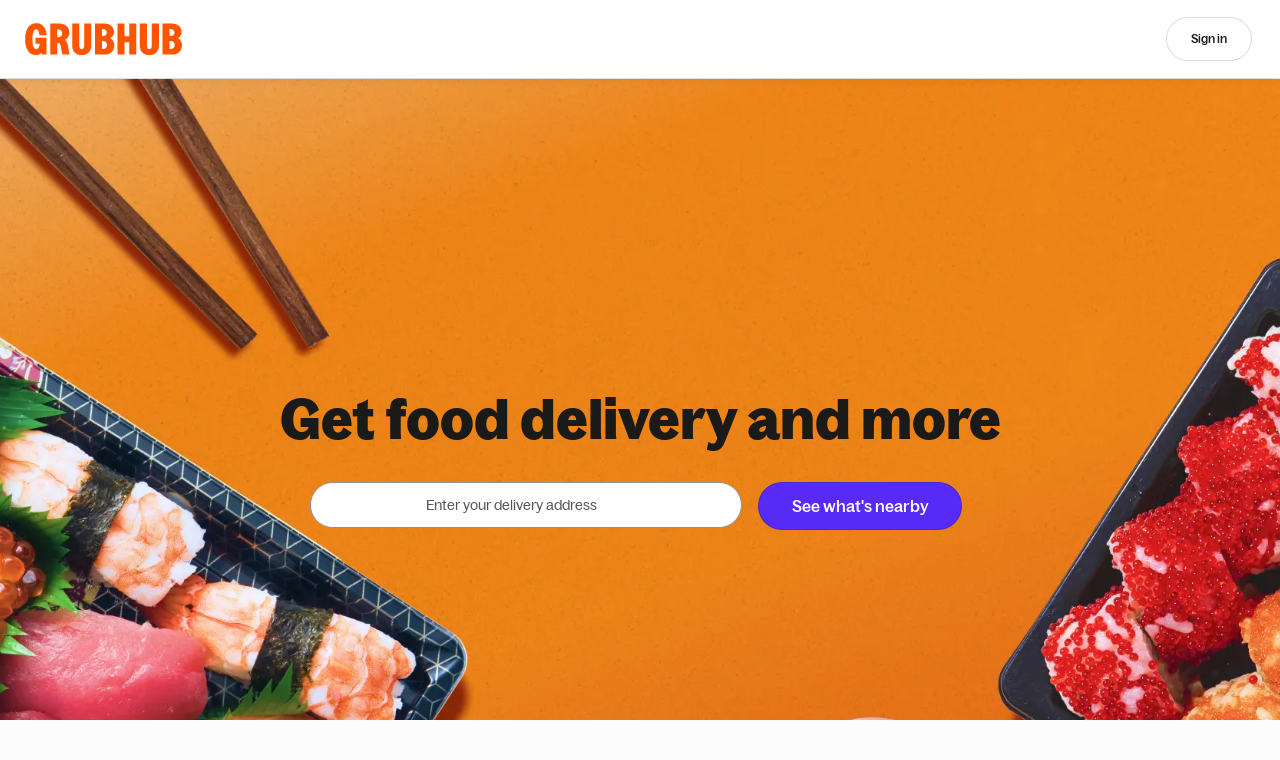

--- FILE ---
content_type: text/html
request_url: https://www.grubhub.com/eat/static-content-unauth?contentOnly=1
body_size: 15315
content:
<head><meta charset="utf-8"><meta http-equiv="X-UA-Compatible" content="IE=edge"><meta name="viewport" content="width=device-width,initial-scale=1,user-scalable=no"><base href="/"><title></title><meta name="description" content="Free online ordering from restaurants near you! With more than 30,000 restaurants in 500+ cities, food delivery or takeout is just a click away. Because with Grubhub: Click, click, food!"><meta property="robots" content="noindex, follow"><meta property="og:url" content="https://www.grubhub.com/content-only//eat/static-content-unauth"><meta property="og:type" content="website"><meta property="og:title" content=""><meta property="og:description" content="Free online ordering from restaurants near you! With more than 30,000 restaurants in 500+ cities, food delivery or takeout is just a click away. Because with Grubhub: Click, click, food!"><meta name="twitter:card" content="summary_large_image"><meta name="twitter:site" content="@grubhub"><meta name="twitter:creator" content="@grubhub"><meta name="twitter:title" content=""><meta name="twitter:description" content="Free online ordering from restaurants near you! With more than 30,000 restaurants in 500+ cities, food delivery or takeout is just a click away. Because with Grubhub: Click, click, food!"><meta name="format-detection" content="telephone=no"><link rel="icon" type="image/x-icon" href="/static-assets/img/grubhub/favicon.ico"><link rel="shortcut icon" type="image/x-icon" href="/static-assets/img/grubhub/favicon.ico"><link rel="preload" href="//assets.grubhub.com/libs/js/angular/1.8.3/angular.min.js" as="script"><link rel="canonical" href="https://www.grubhub.com/content-only//eat/static-content-unauth"><script>window.dataLayer = window.dataLayer || [];
        (function(i,s,o,g,r,a,m){i['GoogleAnalyticsObject']=r;i[r]=i[r]||function(){
        (i[r].q=i[r].q||[]).push(arguments)},i[r].l=1*new Date();a=s.createElement(o),
        m=s.getElementsByTagName(o)[0];a.async=1;a.src=g;m.parentNode.insertBefore(a,m)
        })(window,document,'script','https://www.google-analytics.com/analytics.js','ga');
        var domain = (/^(www|rc)/).test(window.location.host) ? window.location.host : 'auto';

        
        ga('create', 'UA-309051-48', 'auto', {'cookiePath': '/eat/' });
        ga('require', 'GTM-KZPKTGR');
        ga('send', 'pageview');</script><style>
@charset "UTF-8";@keyframes flyUp{0%,to{transform:translate3d(0,0,0)}0%{transform:translateY(100px)}to{transform:translateY(0)}}@keyframes flyDown{0%,to{transform:translate3d(0,0,0)}0%{transform:translateY(0)}to{transform:translateY(100px)}}@keyframes fadeIn{0%,to{transform:translate3d(0,0,0)}0%{opacity:0}to{opacity:1}}@keyframes fadeOut{0%,to{transform:translate3d(0,0,0)}0%{opacity:1}to{opacity:0}}@keyframes slideUp{0%{transform:translateY(0%)}to{transform:translateY(-100%)}}@keyframes slideDown{0%{transform:translateY(-100%)}to{transform:translateY(0%)}}@keyframes rotate{0%{transform:rotate(-360deg)}to{transform:rotate(0deg)}}@keyframes zoomIn{0%{transform:scale(1)}to{transform:scale(1.01)}}@keyframes spinner{0%{transform:rotate(0deg)}80%{transform:rotate(350deg)}to{transform:rotate(360deg)}}@keyframes spin{0%{transform:rotate(0deg)}to{transform:rotate(360deg)}}@keyframes spinCounter{0%{transform:rotate(0deg)}to{transform:rotate(-360deg)}}@keyframes flyUpBounce{60%,to{transform:translateY(0)}20%{transform:translateY(-20px)}40%{transform:translateY(5px)}}.lead,lead{font-family:graphik;font-weight:400;font-size:15px;line-height:1.3575}@media (min-width:768px){.lead,lead{font-size:16.1px;line-height:1.37946}}.body{font-weight:400}.s-select-control,label{font-family:graphik;font-weight:400;font-size:14px}label{line-height:1.4}@media (min-width:768px){.body,.s-select-control,body{font-size:14px;line-height:1.45}}.caption,caption{font-family:graphik;font-weight:400;font-size:12px;line-height:1.45}@media (min-width:768px){.caption,caption{font-size:12px;line-height:1.45}}.massive-heading,massive-heading{font-family:grubhubsans-bold;font-weight:400;font-size:23.6px;line-height:1.27993}@media (min-width:768px){.massive-heading,massive-heading{font-size:35.4px;line-height:1.18253}}.h1,h1{font-family:grubhubsans-bold;font-weight:400;font-size:22px;line-height:1.32}@media (min-width:768px){.h1,h1{font-size:30.8px;line-height:1.243}}.h2,h2{font-family:grubhubsans-bold;font-weight:400;font-size:20.5px;line-height:1.36133}@media (min-width:768px){.h2,h2{font-size:26.8px;line-height:1.30656}}.h3,h3{font-family:grubhubsans-bold;font-weight:400;font-size:19.1px;line-height:1.40395}@media (min-width:768px){.h3,h3{font-size:23.3px;line-height:1.37337}}.h4,h4{font-family:grubhubsans-bold;font-weight:400;font-size:17.8px;line-height:1.44791}@media (min-width:768px){.h4,h4{font-size:20.3px;line-height:1.44359}}.h5,h5{font-family:grubhubsans-bold;font-weight:400;font-size:16.5px;line-height:1.49325}@media (min-width:768px){.h5,h5{font-size:17.7px;line-height:1.51741}}.h6,.s-btn,h6{font-family:grubhubsans-bold;font-weight:400;font-size:15.4px;line-height:1.54}@media (min-width:768px){.h6,.s-btn,h6{font-size:15.4px;line-height:1.595}}.icon-16{font-size:16px}.icon-24{font-size:24px}[class^=icon-],body{-webkit-font-smoothing:antialiased}[class^=icon-]{font-family:'grubhub-ico';font-style:normal;-moz-font-feature-settings:"liga";font-feature-settings:"liga";-moz-font-variant-ligatures:discretionary-ligatures;font-variant-ligatures:discretionary-ligatures;-moz-osx-font-smoothing:grayscale}html{-moz-box-sizing:border-box;box-sizing:border-box}*{-moz-box-sizing:inherit;box-sizing:inherit}body{margin:0}@font-face{font-family:"graphik";src:url(https://assets.grubhub.com/libs/mochi/2.0.433/graphik-regular/graphik-regular.woff) format("woff"),url(https://assets.grubhub.com/libs/mochi/2.0.433/graphik-regular/graphik-regular.ttf) format("truetype");font-weight:400;font-style:normal}@font-face{font-family:"graphik-bold";src:url(https://assets.grubhub.com/libs/mochi/2.0.433/graphik-bold/graphik-bold.woff) format("woff"),url(https://assets.grubhub.com/libs/mochi/2.0.433/graphik-bold/graphik-bold.ttf) format("truetype");font-weight:400;font-style:normal}@font-face{font-family:"grubhubsans";src:url(https://assets.grubhub.com/libs/mochi/2.0.433/grubhub-sans-light/grubhub-sans-light.woff) format("woff"),url(https://assets.grubhub.com/libs/mochi/2.0.433/grubhub-sans-light/grubhub-sans-light.ttf) format("truetype");font-weight:400;font-style:normal}@font-face{font-family:"grubhubsans-bold";src:url(https://assets.grubhub.com/libs/mochi/2.0.433/grubhub-sans-bold/grubhub-sans-bold.woff) format("woff"),url(https://assets.grubhub.com/libs/mochi/2.0.433/grubhub-sans-bold/grubhub-sans-bold.ttf) format("truetype");font-weight:400;font-style:normal}@font-face{font-family:"grubhub-ico";src:url(https://assets.grubhub.com/libs/mochi/2.0.433/icons/grubhub.woff) format("woff"),url(https://assets.grubhub.com/libs/mochi/2.0.433/icons/grubhub.ttf) format("truetype");font-weight:400;font-style:normal}.u-clickable{cursor:pointer}.clearfix:after{content:"";display:table;clear:both}.u-flex-center-center{display:flex;align-items:center;justify-content:center}.s-radio-group .s-radio-label .s-radio-input{border:0;clip:rect(0 0 0 0);height:1px;margin:-1px;overflow:hidden;padding:0;position:absolute;width:1px}.u-margin-top-large{margin-top:10px}.u-padding-top-large{padding-top:10px}.u-padding-top-extra{padding-top:35px}.u-margin-bottom-extra{margin-bottom:35px}.u-margin-cancel{margin:0!important}.u-gutter-1{padding-left:4px;padding-right:4px}.u-gutter-3{padding-left:12px;padding-right:12px}.u-gutterless-1{margin-left:-4px!important;margin-right:-4px!important}.u-gutterless-3{margin-left:-12px!important;margin-right:-12px!important}@media (max-width:767px){.u-gutterless-sm-3{margin-left:-12px;margin-right:-12px}}.u-inset-2{padding:8px}.u-inset-4{padding:16px}.u-inset-6{padding:24px}.u-section-2{padding:8px 16px}@media (min-width:768px){.u-section-2{padding:12px 32px}}.u-section-3{padding:12px 16px}@media (min-width:768px){.u-section-3{padding:16px 32px}}.u-section-6{padding:24px 16px}@media (min-width:768px){.u-section-6{padding:32px}}.u-section-12{padding:48px 16px}@media (min-width:768px){.u-section-12{padding:64px 32px}}.u-stack-y-1{margin-bottom:4px}.u-stack-y-2{margin-bottom:8px}.u-stack-x-2{margin-right:8px}.u-stack-y-3{margin-bottom:12px}.u-stack-y-4{margin-bottom:16px}.u-stack-y-6{margin-bottom:24px}.u-stack-y-8{margin-bottom:32px}.u-line{border:1px solid #8f8fa1}.u-line--light-inverted{border-color:rgba(255,255,255,.35)}.u-flex{display:flex}.u-flex-direction-column{flex-direction:column}.u-flex-align-xs--center{align-items:center}.u-flex-align-self-xs--bottom{align-self:flex-end}.u-flex-justify-xs--center{justify-content:center}.u-flex-direction-xs-row{flex-direction:row}.u-flex-direction-xs-column{flex-direction:column}@media (min-width:576px){.u-flex-direction-sm-row{flex-direction:row}}@media (min-width:992px){.u-flex-direction-lg-row{flex-direction:row}}.u-text-center{text-align:center}.u-text-primary{color:#000}.s-form-group>label,.u-text-secondary{color:#6b6b83}.u-text-ellipsis{overflow:hidden;text-overflow:ellipsis;white-space:nowrap}.u-background{background:#fff}.u-relative{position:relative}.u-rounded{border-radius:3px}.s-btn--block,.u-block{display:block;width:100%}.u-inline-block{display:inline-block}.u-hidden{display:none!important}.u-invisible{visibility:hidden}@media (min-width:576px){.u-hidden-sm--up{display:none!important}}.s-footer-item-header:before{display:none}.body,body,p{color:#000}.dark-theme,.dark-theme .body,.dark-theme p{color:#fff}body{font-family:graphik;font-size:14px;line-height:1.4;font-weight:400}@media (min-width:768px){body{font-size:14px;line-height:1.45}}.caption,.h1,.h2,.h3,.h4,.h5,.h6,h1,h2,h3,h4,h5,h6,p{margin-top:0;margin-bottom:4px}p{margin-bottom:8px}.body,p{font-family:inherit;font-size:inherit;line-height:inherit}.s-btn{border-radius:4px;padding:8px 16px 7px;text-align:center;vertical-align:middle;white-space:nowrap;border-width:1px;border-style:solid;color:#fff;background:0 0;border-color:transparent;transition:background .2s ease,border-color .2s ease,color .2s ease;-ms-text-size-adjust:100%;text-size-adjust:100%}.s-btn:focus,.s-btn:hover{color:#fff}.s-btn:active,.s-btn:focus,.s-btn:hover{box-shadow:none}.s-btn:focus,.s-btn:hover{text-decoration:none;cursor:pointer}.s-btn--small{font-family:"grubhubsans-bold";font-weight:400;font-size:13.2px;line-height:1.595;padding:6px 16px 5px}@media (min-width:768px){.s-btn--small{font-size:13.2px;line-height:1.595}}.s-btn--large{font-family:"grubhubsans-bold";font-weight:400;font-size:16.5px;line-height:1.49325;padding:9px 20px 8px}@media (min-width:768px){.s-btn--large{font-size:17.7px;line-height:1.51741}}.s-btn-primary{color:#fff;background:#0070eb;border-color:#0070eb}.s-btn-primary:focus,.s-btn-primary:hover{border-color:#0058b8;background:#0058b8;color:#fff}.s-btn-primary:active{border-color:#003f85;background:#003f85}.s-btn-primary:disabled{background:#d4d4db!important;border-color:#d4d4db!important;color:#fff!important;pointer-events:none;cursor:not-allowed!important}.s-btn-secondary{color:#0070eb;background:0 0;border-color:rgba(67,41,163,.2)}.s-btn-secondary:focus,.s-btn-secondary:hover{border-color:#0070eb;color:#0058b8}.s-btn-secondary:active{border-color:#0070eb;color:#003f85}.s-btn-secondary:disabled{background:0 0!important;border-color:#d4d4db!important;color:#d4d4db!important;pointer-events:none;cursor:not-allowed!important}.s-btn-primary--brand{color:#fff;background:#13aa37;border-color:#13aa37}.s-btn-primary--brand:focus,.s-btn-primary--brand:hover{border-color:#0e7c28;background:#0e7c28;color:#fff}.s-btn-primary--brand:active{border-color:#094e19;background:#094e19}.s-btn-secondary--disabled{color:#d4d4db;background:0 0;border-color:rgba(67,41,163,.2)}.s-btn-secondary--disabled:focus,.s-btn-secondary--disabled:hover{border-color:#0070eb;color:#b8b8c4}.s-btn-secondary--disabled:active{border-color:#0070eb;color:#9c9cad}.s-btn-secondary--inverted{color:#fff;background:0 0;border-color:#fff}.s-btn-secondary--inverted:focus,.s-btn-secondary--inverted:hover{border-color:rgba(255,255,255,.75);color:rgba(255,255,255,.75)}.s-btn-secondary--inverted:active{border-color:rgba(255,255,255,.75);color:rgba(255,255,255,.75)}.s-btn-primary--signIn{color:#fff;background:#e62434;border-color:#e62434}.s-btn-primary--signIn:focus,.s-btn-primary--signIn:hover{border-color:#c11624;background:#c11624;color:#fff}.s-btn-primary--signIn:active{border-color:#93111c;background:#93111c}.s-btn-group{display:flex}.s-btn-group>.s-btn:first-child:not(:last-child){border-top-right-radius:0;border-bottom-right-radius:0;border-right-color:transparent;margin-right:0}.s-btn-group>.s-btn:last-child:not(:first-child){border-top-left-radius:0;border-bottom-left-radius:0}.s-btn-group>.s-btn:not(:first-child):not(:last-child){border-radius:0;border-right-color:transparent}.s-btn-group .s-btn+.s-btn{border-left-color:rgba(67,41,163,.2);margin-left:-1px;margin-right:0}.s-btn-group>.s-btn{flex:1;white-space:normal;transition-property:z-index,background,border-color,color;transition-timing-function:ease;transition-duration:.1s;border-color:rgba(67,41,163,.2);color:#0070eb;background-color:transparent}.s-btn-group>.s-btn.active,.s-btn-group>.s-btn:active,.s-btn-group>.s-btn:hover{z-index:1000}.s-btn-group>.s-btn:hover{border-color:#0058b8;color:#fff;background-color:#0058b8}.s-btn-group>.s-btn:active{border-color:#003f85;color:#fff;background-color:#003f85}.s-btn-group>.s-btn .active{border-color:#0070eb;color:#fff;background-color:#0070eb}.s-btn-group>.s-btn:disabled{background:0 0!important;border-color:#d4d4db!important;color:#d4d4db!important;pointer-events:none;cursor:not-allowed!important}.s-card-media-image>img,.s-footer-item-list img{width:100%}.s-card-media-image{z-index:1;width:100%;height:120px;overflow:hidden}.s-footer{background-color:#3232aa;color:#fff}@media (max-width:767px){.s-footer{padding:0 0 40px;z-index:2;position:relative}}.s-footer-item-header{display:block;padding-bottom:15px;font-family:grubhubsans-bold;margin:0;color:#fff}@media (max-width:767px){.s-footer-item-header{border-bottom:1px solid rgba(255,255,255,.6);padding:15px 0;cursor:pointer}.s-footer-item-header:before{color:#fff}}.s-footer-item-list{overflow:hidden;clear:both;max-height:0}@media (max-width:991px){.s-footer-item-list{overflow:visible}}@media (min-width:768px){.s-footer-item-list{max-height:none}}.s-footer-item-list-items{float:left;width:100%;list-style-type:none;padding:0;margin:0}.s-footer-item-list-items>li{padding:0}.s-footer-item-list-link{padding:3px 0;display:inline-block}@media (max-width:767px){.s-footer-item-list-link{display:block;padding:5px 0}}.s-form-control{transition:border-color .1s ease;font-family:graphik;font-weight:400;font-size:14px;line-height:1.4;display:block;width:100%;border:1px solid #8f8fa1;border-radius:4px;color:#000;background:#fff;box-shadow:none;padding:10px 16px}.s-form-control:-moz-placeholder,.s-form-control::-moz-placeholder{color:#6b6b83}.s-form-control::-webkit-input-placeholder{color:#6b6b83}.s-form-control:-ms-input-placeholder{color:#6b6b83}@media (min-width:768px){.s-form-control{font-size:14px;line-height:1.45}}.s-form-control:focus,.s-form-control:hover{box-shadow:none}.s-form-control:focus,.s-radio-group .s-radio-label .s-radio-input:focus+.s-radio-filler{outline:1px dotted #212121;outline:5px auto -webkit-focus-ring-color}.s-form-control:disabled{opacity:.5;cursor:not-allowed}.s-form-control:disabled:-moz-placeholder,.s-form-control:disabled::-moz-placeholder{color:#d4d4db}.s-form-control:disabled::-webkit-input-placeholder{color:#d4d4db}.s-form-control:disabled:-ms-input-placeholder{color:#d4d4db}.s-form-control::-ms-clear,.s-form-control::-ms-reveal{display:none;width:0;height:0}input[type=number]::-webkit-inner-spin-button,input[type=number]::-webkit-outer-spin-button{-webkit-appearance:none;margin:0}input[type=number]{-moz-appearance:textfield}.has-error .s-select-control .s-form-control{box-shadow:none;border-color:#fb6100}.has-error .s-help-block{color:#fb6100}.s-radio-group{margin-bottom:8px;-moz-box-sizing:border-box;box-sizing:border-box}.s-radio-group .s-radio-label{cursor:pointer;vertical-align:bottom}.s-radio-group .s-radio-label .s-radio-filler{position:relative;display:inline-flex;align-items:center;justify-content:center;border-radius:50%;transition:border-color .1s ease;border:1px solid #d4d4db;width:20px;height:20px;background-color:#fff;margin-right:4px;vertical-align:bottom}.s-radio-group .s-radio-label .s-radio-filler:before{border-radius:50%;transition:background .1s ease;content:'';background:0 0;width:10px;height:10px;display:block;position:absolute;top:50%;left:50%;transform:translate(-50%,-50%)}.s-radio-group .s-radio-label:active .s-radio-filler{border-color:#0070eb}.s-radio-group .s-radio-label:active .s-radio-filler:before{background:#0070eb}.s-select{position:relative;display:inline-block;line-height:1}.s-select-control{cursor:pointer;-webkit-appearance:none;-moz-appearance:none;appearance:none;box-shadow:none;border:1px solid #8f8fa1;border-radius:4px;background:#fff;color:#000;line-height:1!important;padding:8px 32px 8px 12px;transition:background .2s ease,border-color .2s ease}.s-select-control:focus,.s-select-control:hover{border-color:rgba(0,0,0,.7)}.s-select-control:focus+.s-select-caret.icon-caret-down,.s-select-control:hover+.s-select-caret.icon-caret-down,a:focus,a:hover{color:#0058b8}.s-select-control:disabled{background:#fff;border-color:#d4d4db;color:#d4d4db}.s-select-control:disabled+.s-select-caret.icon-caret-down{color:#d4d4db}.s-select-control:-moz-focusring{color:transparent;text-shadow:0 0 0 #000}.s-select-control::-ms-expand{display:none}.s-select-caret.icon-caret-down{transition:color .1s ease;color:#0070eb;right:8px;pointer-events:none;position:absolute}.s-select-caret.icon-caret-down.icon-16{top:calc(50% - 8px)}textarea.s-form-control{resize:vertical;min-height:72px;padding:16px}a{transition:color .2s ease;cursor:pointer;text-decoration:none;color:#0070eb}a:active{color:#003f85}.dark-theme a,.s-link-light{color:#fff;text-decoration:underline}.dark-theme a:hover,.s-link-light:hover{color:#8f8fa1}.dark-theme a:active,.s-link-light:active{color:#73738a}.dark-theme a:focus,.s-link-light:focus{color:#fff;outline:3px solid #fff}.s-link-noUnderline,.s-link-noUnderline:active,.s-link-noUnderline:focus,.s-link-noUnderline:hover{text-decoration:none}@media (min-width:768px){label{font-size:14px;line-height:1.45}}.list-block{border-radius:0 0 4px 4px;box-shadow:0 0 0 rgba(72,71,70,.5);background:#fff;border:1px solid #cacaca;padding:0}.list{list-style-type:none;margin-top:0}.list-block>.list-item{border-bottom:1px solid #efefef;margin:0}.list-block>.list-item>a:hover,.list-item.active>a{text-decoration:none;background:#efefef}.list-block>.list-item>a{display:flex;align-items:center;color:#484746!important;padding:10px;text-overflow:ellipsis;overflow:hidden;white-space:nowrap}.s-container{margin-left:auto;margin-right:auto;padding-left:0;padding-right:0}@media (min-width:576px){.s-container{width:540px;max-width:100%}}@media (min-width:768px){.s-container{width:720px;max-width:100%}}@media (min-width:992px){.s-container{width:960px;max-width:100%}}@media (min-width:1200px){.s-container{width:1140px;max-width:100%}}.s-container-md{max-width:720px;margin:0 auto}.s-container-xl{max-width:1140px;margin:0 auto}.s-row{display:flex;flex-wrap:wrap;margin-right:0;margin-left:0}@media (min-width:576px){.s-row{margin-right:0;margin-left:0}}@media (min-width:768px){.s-row{margin-right:0;margin-left:0}}@media (min-width:992px){.s-row{margin-right:0;margin-left:0}}@media (min-width:1200px){.s-row{margin-right:0;margin-left:0}}.s-col-lg-6,.s-col-md-12,.s-col-md-4,.s-col-md-6,.s-col-sm-1,.s-col-sm-11,.s-col-sm-3,.s-col-sm-5,.s-col-sm-6,.s-col-sm-7,.s-col-sm-9,.s-col-xs,.s-col-xs-10,.s-col-xs-12,.s-col-xs-2,.s-col-xs-6{position:relative;min-height:1px;width:100%}.s-col-xs{flex-basis:0;flex-grow:1;max-width:100%}.s-col-xs-2{flex:0 0 16.66667%;max-width:16.66667%}.s-col-xs-6{flex:0 0 50%;max-width:50%}.s-col-xs-10{flex:0 0 83.33333%;max-width:83.33333%}.s-col-xs-12{flex:0 0 100%;max-width:100%}@media (min-width:576px){.s-col-sm-1{flex:0 0 8.33333%;max-width:8.33333%}.s-col-sm-3{flex:0 0 25%;max-width:25%}.s-col-sm-5{flex:0 0 41.66667%;max-width:41.66667%}.s-col-sm-6{flex:0 0 50%;max-width:50%}.s-col-sm-7{flex:0 0 58.33333%;max-width:58.33333%}.s-col-sm-9{flex:0 0 75%;max-width:75%}.s-col-sm-11{flex:0 0 91.66667%;max-width:91.66667%}}@media (min-width:768px){.s-col-md-4{flex:0 0 33.33333%;max-width:33.33333%}.s-col-md-6{flex:0 0 50%;max-width:50%}.s-col-md-12{flex:0 0 100%;max-width:100%}}@media (min-width:992px){.s-col-lg-6{flex:0 0 50%;max-width:50%}}.u-flex-xs-grow{flex-grow:1}@media (max-width:575px){.s-hidden-xs{display:none!important}}@media (max-width:767px){.s-hidden-sm{display:none!important}}.icon-caret-down:before{content:""}.icon-caret-right:before{content:""}.icon-check:before{content:""}.icon-exclamation:before{content:""}.icon-phone:before{content:""}.icon-position:before{content:""}.icon-spinner:before{content:""}.icon-x:before{content:""}
@charset "UTF-8";@keyframes spinCounter{0%{transform:rotate(0deg)}to{transform:rotate(-360deg)}}.faqVideo{box-shadow:0 3px 9px rgba(0,0,0,.5);position:relative;padding-bottom:56.25%;padding-top:30px;height:0;overflow:hidden}.faqVideo>iframe,.faqVideo>video{position:absolute;top:0;left:0;width:100%;height:100%}.faqVideo-close{display:block;cursor:pointer;position:absolute;top:0;right:-30px;font-size:30px;color:#fff}.s-help-block{display:block;margin-top:5px;margin-bottom:10px;color:#404040}.s-modal .s-help-block{clear:both;margin:0}.s-modal .s-help-block>p{margin:10px 0 0}.contactus-btn-disabled{cursor:pointer!important;pointer-events:all!important;background-color:#b8b8c4;border-color:#b8b8c4}.contactus-btn-disabled:active,.contactus-btn-disabled:focus,.contactus-btn-disabled:hover{background-color:#b8b8c4;border-color:#b8b8c4}.orderStatusUpdate-loadingOverlay{position:absolute;top:0;left:0;width:100%;height:100%;z-index:10;background:#fff;opacity:.3}.orderStatusUpdate-loadingOverlay .loader{margin-top:10%}.orderStatusUpdate-loader{height:200px;position:relative}.loader{margin:25% auto 0;width:80px;height:80px;border-radius:40px;box-sizing:border-box;border:solid 10px #fff;border:solid 10px rgba(255,255,255,.2);border-top-color:#e62434;animation:spinCounter .5s infinite linear}.addressDisplay-address1,.addressDisplay-address2,.addressDisplay-phone,.loader{display:block}.addressDisplay-city:after,.addressDisplay-state:after{content:", "}.contact-driver-modal .contact-driver-modal-image{border-radius:50%}.order-status-show-phone-number{text-align:left}@media (min-width:576px){.order-status-show-phone-number{text-align:center}}@media (max-width:575px){.order-status-login{text-align:center}}.order-status-login__no-orders{-ms-flex:1;flex:1;background-image:url(https://assets.grubhub.com/libs/mochi/2.0.433/../img/grubhub/no-results.svg);background-repeat:no-repeat}@media (max-width:575px){.order-status-login__no-orders{-ms-flex:auto;flex:auto;height:100px;width:100px;display:inline-block;margin-left:auto;margin-right:auto}}.order-status-login__copy{-ms-flex:2;flex:2}@media (max-width:575px){.order-status-login__copy{-ms-flex:auto;flex:auto}}@font-face{font-family:"Bagoss Medium";src:url(https://assets.grubhub.com/libs/cookbook-web-fonts/v1.0.12/bagoss-standard/BagossStandard-Medium.otf) format("opentype");font-weight:400;font-style:normal;font-display:swap}@font-face{font-family:"Bagoss Standard";src:url(https://assets.grubhub.com/libs/cookbook-web-fonts/v1.0.12/bagoss-standard/BagossStandard-Regular.otf) format("opentype");font-weight:400;font-style:normal}.s-modal-xs{width:420px!important}.s-select-caret.icon-caret-down{top:10px}.outerWrapper{overflow-x:hidden}.innerWrapper{position:relative;background-color:#efeff2;z-index:10;height:inherit;min-height:100vh}.innerWrapper>.s-container:first-child{border-top:2px solid #0070eb}.innerWrapper--fullBleed,.s-panel-body{background-color:#fff}.s-panel-body{padding:20px 30px}.collapsibleSection-caret{float:right;display:none}@media (max-width:767px){.collapsibleSection-caret{display:inline-block}}.s-footer-item-accordion-toggle:checked+label>.collapsibleSection-caret{transform:rotate(-180deg)}.icon--rotate{animation:spinCounter 1s linear infinite;display:inline-block;cursor:progress}@media (max-width:991px){.s-footer{padding:20px 0 40px}}.s-footer a{text-decoration:underline}.u-inline-block{display:inline-block}.s-card-media-image{line-height:0}.restaurant-image-container{width:172px;max-width:100%;height:172px}.activeOrderCard{overflow:hidden;box-shadow:0 3px 6px rgba(0,0,0,.1)}.icon-vertical{display:inline-block;vertical-align:top}.u-left-unrounded{border-bottom-left-radius:0;border-top-left-radius:0}.u-right-unrounded{border-bottom-right-radius:0;border-top-right-radius:0}.appdownload-button{width:135px;height:40px;background-repeat:no-repeat}.appdownload-button:not(:first-child){margin-left:20px}.appdownload-button--google{background-image:url(https://assets.grubhub.com/libs/mochi/2.0.433/../img/grubhub/google-playstore.svg)}.appdownload-button--apple{background-image:url(https://assets.grubhub.com/libs/mochi/2.0.433/../img/grubhub/apple-appstore.svg)}.u-overflow-ellipsis{overflow:hidden;text-overflow:ellipsis;white-space:nowrap}.s-typeahead{top:44px}.google-powered-image{display:inline-block;margin-top:5px;min-height:18px;width:100%;background:url(https://res.cloudinary.com/grubhub-assets/image/upload/v1531489818/powered-by-google_bdilam.svg) no-repeat center center}.address-input-search{border:0;margin:0}.address-input-button{margin:0}.addressInput{background:#fff;min-width:352px}.s-btn.s-btn--static{-ms-flex:none;flex:none}.s-flat-group>.s-btn-primary{color:#fff;border-color:#0070eb;background-color:#0070eb;display:-ms-flexbox;display:flex;-ms-flex-align:center;align-items:center;height:44px;padding-top:0;padding-bottom:0}.s-flat-group>.s-btn-primary:hover{border-color:#0058b8;background-color:#0058b8}.s-flat-group>.s-btn-primary.s-btn-primary--brand{color:#fff;border-color:#c11624;background-color:#c11624}.s-flat-group>.s-btn-primary.s-btn-primary--brand:hover{border-color:#93111c;background-color:#93111c}.promoLegal-search{margin-top:20px;display:-ms-flexbox;display:flex}@media (max-width:991px){.promoLegal-search{-ms-flex-direction:column;flex-direction:column}}.promoLegal-search-input-container{position:relative;width:75%}@media (max-width:991px){.promoLegal-search-input-container{width:100%}}.promoLegal-search-input{border-bottom-right-radius:0;border-top-right-radius:0;border-right-width:0;padding:12px 36px 12px 12px}@media (max-width:991px){.promoLegal-search-input{border-bottom-right-radius:3px;border-top-right-radius:3px;border-right-width:1px}}.promoLegal-search-input--success{border-color:#13aa37!important}.promoLegal-search-input--error{border-color:#fb6100!important}i.promoLegal-search-input--success{color:#13aa37}i.promoLegal-search-input--error{color:#fb6100}i.promoLegal-search-input--error,i.promoLegal-search-input--success{position:absolute;right:15px;top:6px}.promoLegal-search-button{border-bottom-left-radius:0;border-top-left-radius:0;text-align:center}@media (max-width:991px){.promoLegal-search-button{margin-top:20px;border-bottom-left-radius:3px;border-top-left-radius:3px}}.promoLegal-messaging{margin-top:20px;margin-bottom:40px}@media (max-width:991px){.promoLegal-messaging{margin-top:10px;margin-bottom:20px}}.promoLegal-messaging-error{color:#fb6100}.promoLegal-messaging-success{color:#13aa37}.promoLegal-result-header{background-color:#40c2de;color:#fff}.heroComponentContainer{padding-top:180px}@media (max-width:767px){.heroComponentContainer{padding-top:16px}}
@charset "UTF-8";</style></head><body id="Site"><div class="outerWrapper clearfix"><div class="innerWrapper innerWrapper--fullBleed clearfix"><div class="u-hidden" id="static-page-validation"><span id="static-page-validation-id">WVxanTymqqgeuiuswKMEw</span> <span id="static-page-validation-content">{"title":"GH - Static Content Unauth'd homepage","metaRobots":"noindex, follow","permalink":"/eat/static-content-unauth","layout":"nested-page","linkedData":[{"sys":{"type":"Link","linkType":"Entry","id":"2doxDVbTK6wYzHYQu5IkJu"}},{"sys":{"type":"Link","linkType":"Entry","id":"XJzNpdMsScQkC2QIEmike"}},{"sys":{"type":"Link","linkType":"Entry","id":"2nh8Ho0UsgImGUSGQMcEaS"}},{"sys":{"type":"Link","linkType":"Entry","id":"1owekTHLHFluWKrLTbVx9P"}},{"sys":{"type":"Link","linkType":"Entry","id":"5mXLNOQUY8wkIe0wo20aWS"}},{"sys":{"type":"Link","linkType":"Entry","id":"2EA48F15XmSm22KEwGsi2O"}},{"sys":{"type":"Link","linkType":"Entry","id":"FaA2awrVWVr15UU5KghQ0"}}],"hideHeader":true,"hideFooter":true,"hasContentOnlyVersion":true,"staticPage_fullBleed":true,"brand":"grubhub","staticPage_module":"index","useMarketingOptimize":true}</span></div><div id="2doxDVbTK6wYzHYQu5IkJu" class="htmlfragment-container u-inset-6" style="Poi;background-color:#F9F9F9;color:black;"><style>.htmlfragment-title, .htmlfragment-message {
    flex-basis: 50%;
    min-width: 50%;
}</style><div class="htmlfragment s-container u-flex-center-center u-flex-direction-column u-flex-direction-lg-row"><h2 class="htmlfragment-title">Health and Safety</h2><div class="htmlfragment-message"><p>We’re working at every touchpoint—from restaurant to doorstep—to keep customers and drivers safe and healthy. Our new contact-free delivery and curbside pickup options make social distancing easy, and increased safety measures for restaurants and drivers ensure that everyone is protected, every step of the way. <a href="https://grubhub.com/help/healthandsafety">Learn more</a></p></div></div></div><div id="XJzNpdMsScQkC2QIEmike" style="White;background-color:#FFF;color:black;" class="u-inset-6"><div class="s-container" default="" at-triptych=""><style>.threePointInfo-graph--classic .threePointInfo-graph-item-image-container {
    width: 96px;
    max-width: 100%;
    max-height: 96px;
}

.threePointInfo-graph--classic .threePointInfo-graph-item-image {
    max-width: 100%;
    max-height: 96px;
}</style><div class="u-stack-y-8 u-text-center"><div><h2 class="massive-heading">Why you'll love Grubhub</h2></div></div><div class="s-row u-gutterless-3 u-text-center"><div class="u-stack-y-4 u-gutter-3 s-col-xs-12 s-col-md-4 threePointInfo-graph--classic" id="7DsAYGenFIYt819stpbXr1"><div class="s-container" at-tych=""><div class="s-row u-gutterless-3"><div class="u-gutter-3 u-flex u-flex-align-xs--center u-flex-justify-xs--center s-col-xs-12"><div class="threePointInfo-graph-item-image-container"><img class="threePointInfo-graph-item-image" role="presentation" src="https://media-cdn.grubhub.com/grubhub-assets/image/upload/v1693490333/SEO-SEM/Unauth_HP_illo1.svg" alt="local restaurants"></div></div><div class="u-gutter-3 s-col-xs-12"><h4 class="u-stack-y-1 h2" style="color:">Something for everyone</h4><span class="u-block body">We've got every meal covered and more: snacks, alcohol, dessert, paper towels...</span></div></div></div></div><div class="u-stack-y-4 u-gutter-3 s-col-xs-12 s-col-md-4 threePointInfo-graph--classic" id="6rl5GmkrBsnPA3s6R9Cj9G"><div class="s-container" at-tych=""><div class="s-row u-gutterless-3"><div class="u-gutter-3 u-flex u-flex-align-xs--center u-flex-justify-xs--center s-col-xs-12"><div class="threePointInfo-graph-item-image-container"><img class="threePointInfo-graph-item-image" role="presentation" src="https://media-cdn.grubhub.com/grubhub-assets/image/upload/v1693490333/SEO-SEM/Unauth_HP_illo2.svg" alt="Grubhub donate change"></div></div><div class="u-gutter-3 s-col-xs-12"><h4 class="u-stack-y-1 h2" style="color:">Delivery or pickup</h4><span class="u-block body">Sit back and relax, have us deliver to you or skip the line with pickup.</span></div></div></div></div><div class="u-stack-y-4 u-gutter-3 s-col-xs-12 s-col-md-4 threePointInfo-graph--classic" id="5R0Erxhnaz5Hn5w3N2CGko"><div class="s-container" at-tych=""><div class="s-row u-gutterless-3"><div class="u-gutter-3 u-flex u-flex-align-xs--center u-flex-justify-xs--center s-col-xs-12"><div class="threePointInfo-graph-item-image-container"><img class="threePointInfo-graph-item-image" role="presentation" src="https://media-cdn.grubhub.com/grubhub-assets/image/upload/v1693490333/SEO-SEM/Unauth_HP_illo3.svg" alt="Grubhub coupons"></div></div><div class="u-gutter-3 s-col-xs-12"><h4 class="u-stack-y-1 h2" style="color:">Save with Grubhub+</h4><span class="u-block body">Join Grubhub+ and get unlimited $0 delivery fees, exclusive offers, and more.</span></div></div></div></div></div></div></div><div style="White;background-color: white;" id="2nh8Ho0UsgImGUSGQMcEaS"><style>.valueProp--reverse {
    flex-direction: row-reverse;
}
.valueProp-image {
    background-position: center center;
    background-size: contain;
    background-repeat: no-repeat;
}
.u-invisible {
    visibility: hidden;
}</style><div class="s-container s-container-xl u-section-12"><div class="s-row valueProp--regular u-flex-direction-xs-row"><div class="s-col-sm-6 u-flex-center-center u-inset-6"><div class="s-row u-block"><h3 class="u-stack-y-4 s-col-xs-12 massive-heading">Pickup or delivery from restaurants near you</h3><div class="u-stack-y-4 s-col-xs-12 lead">Explore restaurants that deliver near you, or try yummy takeout fare. With a place for every taste, it’s easy to find food you crave, and order online or through the Grubhub app. Find great meals fast with lots of local menus. Enjoy eating the convenient way with places that deliver to your door.</div></div></div><div class="s-col-sm-6 valueProp-image valueProp-image-noCenter" style="background-image: url('https://res.cloudinary.com/grubhub-assets/image/upload/fl_lossy,f_auto,w_570/v1533845150/static-homepage/women-eating-burgers-delivery-v3.png')"><img class="s-col-xs-12 u-invisible" src="https://res.cloudinary.com/grubhub-assets/image/upload/fl_lossy,f_auto,w_570/v1533845150/static-homepage/women-eating-burgers-delivery-v3.png" alt="women eating burgers delivery"></div></div></div></div><div id="1owekTHLHFluWKrLTbVx9P" class="htmlfragment-container u-inset-6" style="White;background-color: white;"><style>.htmlfragment-title, .htmlfragment-message {
    flex-basis: 50%;
    min-width: 50%;
}</style><div class="htmlfragment s-container u-flex-center-center u-flex-direction-column u-flex-direction-lg-row"><h2 class="htmlfragment-title">Restaurant Owners: Sign up with Grubhub to tap into millions of hungry customers</h2><div class="htmlfragment-message"><p>Get more delivery and pickup orders from 31.5 million Grubhub customers hungry for new local restaurants. <a href="https://get.grubhub.com/" title="Sign up with Grubhub for Restaurants">Sign up with Grubhub for Restaurants</a> to access hassle-free technology and marketing tools that will help you grow your business. It's easy to get started and your first 30 days are free!</p></div></div></div><div id="5mXLNOQUY8wkIe0wo20aWS" class="htmlfragment-container u-inset-6" style="Grey;background-color: #efefef; color: black;"><style>.htmlfragment-title, .htmlfragment-message {
    flex-basis: 50%;
    min-width: 50%;
}</style><div class="htmlfragment s-container u-flex-center-center u-flex-direction-column u-flex-direction-lg-row"><h2 class="htmlfragment-title">About Grubhub</h2><div class="htmlfragment-message"><p>Grubhub helps you find and order food from wherever you are. How it works: you type in an address, we tell you the restaurants that deliver to that locale as well as showing you droves of pickup restaurants near you. Want to be more specific? Search by cuisine, restaurant name or menu item. We'll filter your results accordingly. When you find what you're looking for, you can place your order online or by phone, free of charge. Oh, and we also give you access to reviews, coupons, special deals and a 24/7 customer care team that tracks each order and makes sure you get exactly what you want.</p></div></div></div><div class="s-footer" id="homepage-preFooter"><div class="s-footer-container s-container"><div class="s-row u-section-6"><div class="s-col-xs-12 s-col-sm-3 u-gutter-3"><input type="checkbox" class="s-footer-item-accordion-toggle" id="section1"> <label class="h5 s-footer-item-header" for="section1">Sign up for special offers <span class="collapsibleSection-caret"><svg viewBox="0 0 100 100" class="cb-icon--xs s-icon--rotateUp"><use href="#caret"></use></svg></span></label><div class="s-footer-item-list"><div class="s-footer-item-list-items" id="brontoFormWrapper"><imfwrappercomponent id="homepageFooterForm"></imfwrappercomponent></div></div></div><div class="s-col-xs-12 s-col-sm-3 u-gutter-3"><input type="checkbox" class="s-footer-item-accordion-toggle" id="section2"> <label class="h5 s-footer-item-header" for="section2">Get to know us <span class="collapsibleSection-caret"><svg viewBox="0 0 100 100" class="cb-icon--xs s-icon--rotateUp"><use href="#caret"></use></svg></span></label><div class="s-footer-item-list"><ul class="s-footer-item-list-items"><li><a class="s-footer-item-list-link s-link-light s-link-noUnderline" href="https://about.grubhub.com/about-us" target="_self">About Grubhub</a></li><li><a class="s-footer-item-list-link s-link-light s-link-noUnderline" href="https://www.grubhub.com/mobile_home" target="_self">Our apps</a></li><li><a class="s-footer-item-list-link s-link-light s-link-noUnderline" href="https://bytes.grubhub.com/?utm_source=grubhub.com_umami&amp;utm_medium=content_owned&amp;utm_campaign=umami_footer-link" target="_blank" rel="noopener">Our tech blog, Grubhub Bytes</a></li><li><a class="s-footer-item-list-link s-link-light s-link-noUnderline" href="http://careers.grubhub.com" target="_self">Careers</a></li><li><a class="s-footer-item-list-link s-link-light s-link-noUnderline" href="https://about.grubhub.com/media/" target="_blank" rel="noopener">News</a></li></ul></div></div><div class="s-col-xs-12 s-col-sm-3 u-gutter-3"><div class="u-stack-y-4"><input type="checkbox" class="s-footer-item-accordion-toggle" id="section3"> <label class="h5 s-footer-item-header" for="section3">Useful links <span class="collapsibleSection-caret"><svg viewBox="0 0 100 100" class="cb-icon--xs s-icon--rotateUp"><use href="#caret"></use></svg></span></label><div class="s-footer-item-list"><ul class="s-footer-item-list-items"><li><a class="s-footer-item-list-link s-link-light s-link-noUnderline" href="https://grubhub.cashstar.com/store/buy/recipient?utm_source=www.grubhub.com%2Fgiftcards&amp;utm_medium=content_owned&amp;utm_campaign=useful_links" target="_blank" rel="noopener">Gift cards</a></li><li><a class="s-footer-item-list-link s-link-light s-link-noUnderline" href="https://www.grubhub.com/plus" target="_blank" rel="noopener">Grubhub+</a></li><li><a class="s-footer-item-list-link s-link-light s-link-noUnderline" href="https://www.grubhub.com/guarantee" target="_blank" rel="noopener">Grubhub Guarantee</a></li><li><a class="s-footer-item-list-link s-link-light s-link-noUnderline" href="https://www.grubhub.com/offers" target="_blank" rel="noopener">Grubhub Perks</a></li><li><a class="s-footer-item-list-link s-link-light s-link-noUnderline" href="/help/contact-us" target="_self">Help</a></li><li><a class="s-footer-item-list-link s-link-light s-link-noUnderline" href="/catering" target="_self">Catering</a></li><li><a class="s-footer-item-list-link s-link-light s-link-noUnderline" href="https://lp.grubhub.com/campus/students/?utm_source=www.grubhub.com&amp;utm_medium=content_owned&amp;utm_campaign=useful_links" target="_self">Student discounts</a></li><li><a class="s-footer-item-list-link s-link-light s-link-noUnderline" id="skip-kbd" href="/keyboard-shortcuts" target="_self">Keyboard Shortcuts</a></li><li><a class="s-footer-item-list-link s-link-light s-link-noUnderline" id="skip-kbd" href="/answers/" target="_self">Answers</a></li><li><a class="s-footer-item-list-link s-link-light s-link-noUnderline" href="https://lp.grubhub.com/partner/grubhub-amazon-prime/" target="_blank" rel="noopener">Amazon Prime Deal</a></li></ul></div></div><div class="s-hidden-xs"><input type="checkbox" class="s-footer-item-accordion-toggle" id="section4"> <label class="h5 s-footer-item-header" for="section4">Connect with us <span class="collapsibleSection-caret"><svg viewBox="0 0 100 100" class="cb-icon--xs s-icon--rotateUp"><use href="#caret"></use></svg></span></label><div class="s-footer-item-list"><ul class="s-footer-item-list-items"><li><a class="s-footer-item-list-link s-link-light s-link-noUnderline" target="_blank" rel="noopener" href="https://www.facebook.com/grubhub">Facebook</a></li><li><a class="s-footer-item-list-link s-link-light s-link-noUnderline" target="_blank" rel="noopener" href="https://twitter.com/grubhub">Twitter/X</a></li><li><a class="s-footer-item-list-link s-link-light s-link-noUnderline" target="_blank" rel="noopener" href="https://www.instagram.com/grubhub/">Instagram</a></li><li><a class="s-footer-item-list-link s-link-light s-link-noUnderline" target="_blank" rel="noopener" href="https://www.youtube.com/user/grubhub">YouTube</a></li></ul></div></div></div><div class="s-col-xs-12 s-col-sm-3 u-gutter-3"><input type="checkbox" class="s-footer-item-accordion-toggle" id="section5"> <label class="h5 s-footer-item-header" for="section5">Partner with us <span class="collapsibleSection-caret"><svg viewBox="0 0 100 100" class="cb-icon--xs s-icon--rotateUp"><use href="#caret"></use></svg></span></label><div class="s-footer-item-list"><div><a class="s-btn s-btn--block s-btn-secondary s-btn-secondary--inverted s-btn--large u-stack-y-4 u-relative" style="text-align:left;text-decoration:none; margin-top:10px" href="https://get.grubhub.com?utm_source=grubhub_webdinerapp&amp;utm_medium=content_owned&amp;utm_campaign=product_footer-link" target="_blank" rel="noopener"><span>For restaurants</span><svg viewBox="0 0 100 100" class="cb-icon--right cb-icon--xs" style="position: absolute;right: 16px;top: 14px;"><use href="#caret"></use></svg></a><a class="s-btn s-btn--block s-btn-secondary s-btn-secondary--inverted s-btn--large u-stack-y-4 u-relative" style="text-align:left;text-decoration:none;" href="https://driver.grubhub.com/?utm_source=grubhub_webdinerapp&amp;utm_medium=content_owned&amp;utm_campaign=product_footer-link"><span>For drivers</span><svg viewBox="0 0 100 100" class="cb-icon--right cb-icon--xs" style="position: absolute;right: 16px;top: 14px;"><use href="#caret"></use></svg> </a><a class="s-btn s-btn--block s-btn-secondary s-btn-secondary--inverted s-btn--large u-stack-y-4 u-relative" style="text-align:left;text-decoration:none;" href="https://corporate.grubhub.com/?utm_source=grubhub_webdinerapp&amp;utm_medium=content_owned&amp;utm_campaign=product_footer-link" target="_blank" rel="noopener"><span>For corporate accounts</span><svg viewBox="0 0 100 100" class="cb-icon--right cb-icon--xs" style="position: absolute;right: 16px;top: 14px;"><use href="#caret"></use></svg></a><a class="s-btn s-btn--block s-btn-secondary s-btn-secondary--inverted s-btn--large u-stack-y-4 u-relative" style="text-align:left;text-decoration:none;" href="https://www.grubhub.com/eat/affiliate?utm_source=grubhub.com&amp;utm_medium=owned_channel&amp;utm_campaign=footer_become_an_affiliate" target="_blank" rel="noopener"><span>Become an Affiliate</span><svg viewBox="0 0 100 100" class="cb-icon--right cb-icon--xs" style="position: absolute;right: 16px;top: 14px;"><use href="#caret"></use></svg></a><a class="s-btn s-btn--block s-btn-secondary s-btn-secondary--inverted s-btn--large u-stack-y-4 u-relative" style="text-align:left;text-decoration:none;" href="https://onsite.grubhub.com" target="_blank" rel="noopener"><span>For campuses &amp; hotels</span><svg viewBox="0 0 100 100" class="cb-icon--right cb-icon--xs" style="position: absolute;right: 16px;top: 14px;"><use href="#caret"></use></svg></a></div></div></div></div><div class="u-line u-line--light-inverted u-line--thin s-row"></div><div class="s-row u-section-6"><div class="s-col-xs-12 u-gutter-3 u-stack-y-4"><h5 class="s-hidden-xs">Browse delivery restaurants</h5></div><div class="s-col-xs-12 s-col-sm-3 u-gutter-3"><input type="checkbox" class="s-footer-item-accordion-toggle" id="cuisinesBrowse"> <label class="h5 s-footer-item-header" for="cuisinesBrowse">Browse by cuisines <span class="collapsibleSection-caret"><svg viewBox="0 0 100 100" class="cb-icon--xs s-icon--rotateUp"><use href="#caret"></use></svg></span></label><div class="s-footer-item-list"><ul class="s-footer-item-list-items"><li class="s-col-md-12"><a class="s-footer-item-list-link s-link-light s-link-noUnderline" target="_self" title="Alcohol delivery" href="/delivery/cuisine/alcohol">Alcohol delivery</a></li><li class="s-col-md-12"><a class="s-footer-item-list-link s-link-light s-link-noUnderline" target="_self" title="American Food delivery" href="/delivery/cuisine/american">American Food delivery</a></li><li class="s-col-md-12"><a class="s-footer-item-list-link s-link-light s-link-noUnderline" target="_self" title="Asian Food delivery" href="/delivery/cuisine/asian">Asian Food delivery</a></li><li class="s-col-md-12"><a class="s-footer-item-list-link s-link-light s-link-noUnderline" target="_self" title="Breakfast delivery" href="/delivery/cuisine/breakfast">Breakfast delivery</a></li><li class="s-col-md-12"><a class="s-footer-item-list-link s-link-light s-link-noUnderline" target="_self" title="Chicken delivery" href="/delivery/cuisine/chicken">Chicken delivery</a></li><li class="s-col-md-12"><a class="s-footer-item-list-link s-link-light s-link-noUnderline" target="_self" title="Chinese Food delivery" href="/delivery/cuisine/chinese">Chinese Food delivery</a></li><li class="s-col-md-12"><a class="s-footer-item-list-link s-link-light s-link-noUnderline" target="_self" title="Dessert delivery" href="/delivery/cuisine/dessert">Dessert delivery</a></li><li class="s-col-md-12"><a class="s-footer-item-list-link s-link-light s-link-noUnderline" target="_self" title="Dinner delivery" href="/delivery/cuisine/dinner">Dinner delivery</a></li><li class="s-col-md-12"><a class="s-footer-item-list-link s-link-light s-link-noUnderline" target="_self" title="Gluten-free delivery" href="/delivery/cuisine/gluten-free">Gluten-free delivery</a></li><li class="s-col-md-12"><a class="s-footer-item-list-link s-link-light s-link-noUnderline" target="_self" title="Healthy Food delivery" href="/delivery/cuisine/healthy">Healthy Food delivery</a></li><li class="s-col-md-12"><a class="s-footer-item-list-link s-link-light s-link-noUnderline" target="_self" title="Ice Cream delivery" href="/delivery/cuisine/ice_cream">Ice Cream delivery</a></li><li class="s-col-md-12"><a class="s-footer-item-list-link s-link-light s-link-noUnderline" target="_self" title="Indian Food delivery" href="/delivery/cuisine/indian">Indian Food delivery</a></li><li class="s-col-md-12"><a class="s-footer-item-list-link s-link-light s-link-noUnderline" target="_self" title="Italian Food delivery" href="/delivery/cuisine/italian">Italian Food delivery</a></li><li class="s-col-md-12"><a class="s-footer-item-list-link s-link-light s-link-noUnderline" target="_self" title="Japanese delivery" href="/delivery/cuisine/japanese">Japanese delivery</a></li><li class="s-col-md-12"><a class="s-footer-item-list-link s-link-light s-link-noUnderline" target="_self" title="Late Night delivery" href="/delivery/cuisine/late_night">Late Night delivery</a></li><li class="s-col-md-12"><a class="s-footer-item-list-link s-link-light s-link-noUnderline" target="_self" title="Lunch delivery" href="/delivery/cuisine/lunch">Lunch delivery</a></li><li class="s-col-md-12"><a class="s-footer-item-list-link s-link-light s-link-noUnderline" target="_self" title="Mexican Food delivery" href="/delivery/cuisine/mexican">Mexican Food delivery</a></li><li class="s-col-md-12"><a class="s-footer-item-list-link s-link-light s-link-noUnderline" target="_self" title="Organic Food delivery" href="/delivery/cuisine/organic">Organic Food delivery</a></li><li class="s-col-md-12"><a class="s-footer-item-list-link s-link-light s-link-noUnderline" target="_self" title="Pasta delivery" href="/delivery/cuisine/pasta">Pasta delivery</a></li><li class="s-col-md-12"><a class="s-footer-item-list-link s-link-light s-link-noUnderline" target="_self" title="Pizza delivery" href="/delivery/cuisine/pizza">Pizza delivery</a></li><li class="s-col-md-12"><a class="s-footer-item-list-link s-link-light s-link-noUnderline" target="_self" title="Sandwiches delivery" href="/delivery/cuisine/sandwiches">Sandwiches delivery</a></li><li class="s-col-md-12"><a class="s-footer-item-list-link s-link-light s-link-noUnderline" target="_self" title="Seafood delivery" href="/delivery/cuisine/seafood">Seafood delivery</a></li><li class="s-col-md-12"><a class="s-footer-item-list-link s-link-light s-link-noUnderline" target="_self" title="Soup delivery" href="/delivery/cuisine/soup">Soup delivery</a></li><li class="s-col-md-12"><a class="s-footer-item-list-link s-link-light s-link-noUnderline" target="_self" title="Steak delivery" href="/delivery/cuisine/steak">Steak delivery</a></li><li class="s-col-md-12"><a class="s-footer-item-list-link s-link-light s-link-noUnderline" target="_self" title="Sushi delivery" href="/delivery/cuisine/sushi">Sushi delivery</a></li><li class="s-col-md-12"><a class="s-footer-item-list-link s-link-light s-link-noUnderline" target="_self" title="Thai Food delivery" href="/delivery/cuisine/thai">Thai Food delivery</a></li><li class="s-col-md-12"><a class="s-footer-item-list-link s-link-light s-link-noUnderline" target="_self" title="Vegetarian Food delivery" href="/delivery/cuisine/vegetarian">Vegetarian Food delivery</a></li><li class="s-col-md-12"><a class="s-footer-item-list-link s-link-light s-link-noUnderline" target="_self" title="Wings delivery" href="/delivery/cuisine/wings">Wings delivery</a></li><li class="s-col-md-12"><a class="s-footer-item-list-link s-link-light s-link-noUnderline" target="_self" href="/delivery/cuisine"><h6>See more</h6></a></li></ul></div></div><div class="s-col-xs-12 s-col-sm-6 u-gutter-3"><input type="checkbox" class="s-footer-item-accordion-toggle" id="citiesSection"> <label class="h5 s-footer-item-header" for="citiesSection">Browse by cities <span class="collapsibleSection-caret"><svg viewBox="0 0 100 100" class="cb-icon--xs s-icon--rotateUp"><use href="#caret"></use></svg></span></label><div class="s-footer-item-list"><ul class="s-footer-item-list-items s-row"><li class="s-col-md-6"><a class="s-footer-item-list-link s-link-light s-link-noUnderline" target="_blank" rel="noopener" title="Ann Arbor restaurants" href="/delivery/mi-ann_arbor">Ann Arbor restaurants</a></li><li class="s-col-md-6"><a class="s-footer-item-list-link s-link-light s-link-noUnderline" target="_blank" rel="noopener" title="Atlanta restaurants" href="/delivery/ga-atlanta">Atlanta restaurants</a></li><li class="s-col-md-6"><a class="s-footer-item-list-link s-link-light s-link-noUnderline" target="_blank" rel="noopener" title="Austin restaurants" href="/delivery/tx-austin">Austin restaurants</a></li><li class="s-col-md-6"><a class="s-footer-item-list-link s-link-light s-link-noUnderline" target="_blank" rel="noopener" title="Baltimore restaurants" href="/delivery/md-baltimore">Baltimore restaurants</a></li><li class="s-col-md-6"><a class="s-footer-item-list-link s-link-light s-link-noUnderline" target="_blank" rel="noopener" title="Bloomington restaurants" href="/delivery/in-bloomington">Bloomington restaurants</a></li><li class="s-col-md-6"><a class="s-footer-item-list-link s-link-light s-link-noUnderline" target="_blank" rel="noopener" title="Boston restaurants" href="/delivery/ma-boston">Boston restaurants</a></li><li class="s-col-md-6"><a class="s-footer-item-list-link s-link-light s-link-noUnderline" target="_blank" rel="noopener" title="Boulder restaurants" href="/delivery/co-boulder">Boulder restaurants</a></li><li class="s-col-md-6"><a class="s-footer-item-list-link s-link-light s-link-noUnderline" target="_blank" rel="noopener" title="Brooklyn restaurants" href="/delivery/ny-brooklyn">Brooklyn restaurants</a></li><li class="s-col-md-6"><a class="s-footer-item-list-link s-link-light s-link-noUnderline" target="_blank" rel="noopener" title="Champaign restaurants" href="/delivery/il-champaign">Champaign restaurants</a></li><li class="s-col-md-6"><a class="s-footer-item-list-link s-link-light s-link-noUnderline" target="_blank" rel="noopener" title="Chicago restaurants" href="/delivery/il-chicago">Chicago restaurants</a></li><li class="s-col-md-6"><a class="s-footer-item-list-link s-link-light s-link-noUnderline" target="_blank" rel="noopener" title="Columbus restaurants" href="/delivery/oh-columbus">Columbus restaurants</a></li><li class="s-col-md-6"><a class="s-footer-item-list-link s-link-light s-link-noUnderline" target="_blank" rel="noopener" title="Dallas restaurants" href="/delivery/tx-dallas">Dallas restaurants</a></li><li class="s-col-md-6"><a class="s-footer-item-list-link s-link-light s-link-noUnderline" target="_blank" rel="noopener" title="Denver restaurants" href="/delivery/co-denver">Denver restaurants</a></li><li class="s-col-md-6"><a class="s-footer-item-list-link s-link-light s-link-noUnderline" target="_blank" rel="noopener" title="Detroit restaurants" href="/delivery/mi-detroit">Detroit restaurants</a></li><li class="s-col-md-6"><a class="s-footer-item-list-link s-link-light s-link-noUnderline" target="_blank" rel="noopener" title="Fort Worth restaurants" href="/delivery/tx-fort_worth">Fort Worth restaurants</a></li><li class="s-col-md-6"><a class="s-footer-item-list-link s-link-light s-link-noUnderline" target="_blank" rel="noopener" title="Hartford restaurants" href="/delivery/ct-hartford">Hartford restaurants</a></li><li class="s-col-md-6"><a class="s-footer-item-list-link s-link-light s-link-noUnderline" target="_blank" rel="noopener" title="Houston restaurants" href="/delivery/tx-houston">Houston restaurants</a></li><li class="s-col-md-6"><a class="s-footer-item-list-link s-link-light s-link-noUnderline" target="_blank" rel="noopener" title="Ithaca restaurants" href="/delivery/ny-ithaca">Ithaca restaurants</a></li><li class="s-col-md-6"><a class="s-footer-item-list-link s-link-light s-link-noUnderline" target="_blank" rel="noopener" title="Las Vegas restaurants" href="/delivery/nv-las_vegas">Las Vegas restaurants</a></li><li class="s-col-md-6"><a class="s-footer-item-list-link s-link-light s-link-noUnderline" target="_blank" rel="noopener" title="Los Angeles restaurants" href="/delivery/ca-los_angeles">Los Angeles restaurants</a></li><li class="s-col-md-6"><a class="s-footer-item-list-link s-link-light s-link-noUnderline" target="_blank" rel="noopener" title="Madison restaurants" href="/delivery/wi-madison">Madison restaurants</a></li><li class="s-col-md-6"><a class="s-footer-item-list-link s-link-light s-link-noUnderline" target="_blank" rel="noopener" title="Manhattan restaurants" href="/delivery/ny-manhattan">Manhattan restaurants</a></li><li class="s-col-md-6"><a class="s-footer-item-list-link s-link-light s-link-noUnderline" target="_blank" rel="noopener" title="Miami restaurants" href="/delivery/fl-miami">Miami restaurants</a></li><li class="s-col-md-6"><a class="s-footer-item-list-link s-link-light s-link-noUnderline" target="_blank" rel="noopener" title="Milwaukee restaurants" href="/delivery/wi-milwaukee">Milwaukee restaurants</a></li><li class="s-col-md-6"><a class="s-footer-item-list-link s-link-light s-link-noUnderline" target="_blank" rel="noopener" title="Nashville restaurants" href="/delivery/tn-nashville">Nashville restaurants</a></li><li class="s-col-md-6"><a class="s-footer-item-list-link s-link-light s-link-noUnderline" target="_blank" rel="noopener" title="New Haven restaurants" href="/delivery/ct-new_haven">New Haven restaurants</a></li><li class="s-col-md-6"><a class="s-footer-item-list-link s-link-light s-link-noUnderline" target="_blank" rel="noopener" title="New York City restaurants" href="/delivery/ny-nyc">New York City restaurants</a></li><li class="s-col-md-6"><a class="s-footer-item-list-link s-link-light s-link-noUnderline" target="_blank" rel="noopener" title="Oakland restaurants" href="/delivery/ca-oakland">Oakland restaurants</a></li><li class="s-col-md-6"><a class="s-footer-item-list-link s-link-light s-link-noUnderline" target="_blank" rel="noopener" title="Orange County restaurants" href="/delivery/ca-orange">Orange County restaurants</a></li><li class="s-col-md-6"><a class="s-footer-item-list-link s-link-light s-link-noUnderline" target="_blank" rel="noopener" title="Philadelphia restaurants" href="/delivery/pa-philadelphia">Philadelphia restaurants</a></li><li class="s-col-md-6"><a class="s-footer-item-list-link s-link-light s-link-noUnderline" target="_blank" rel="noopener" title="Phoenix restaurants" href="/delivery/az-phoenix">Phoenix restaurants</a></li><li class="s-col-md-6"><a class="s-footer-item-list-link s-link-light s-link-noUnderline" target="_blank" rel="noopener" title="Pittsburgh restaurants" href="/delivery/pa-pittsburgh">Pittsburgh restaurants</a></li><li class="s-col-md-6"><a class="s-footer-item-list-link s-link-light s-link-noUnderline" target="_blank" rel="noopener" title="Portland restaurants" href="/delivery/or-portland">Portland restaurants</a></li><li class="s-col-md-6"><a class="s-footer-item-list-link s-link-light s-link-noUnderline" target="_blank" rel="noopener" title="Queens restaurants" href="/delivery/ny-queens">Queens restaurants</a></li><li class="s-col-md-6"><a class="s-footer-item-list-link s-link-light s-link-noUnderline" target="_blank" rel="noopener" title="Rochester restaurants" href="/delivery/ny-rochester">Rochester restaurants</a></li><li class="s-col-md-6"><a class="s-footer-item-list-link s-link-light s-link-noUnderline" target="_blank" rel="noopener" title="San Diego restaurants" href="/delivery/ca-san_diego">San Diego restaurants</a></li><li class="s-col-md-6"><a class="s-footer-item-list-link s-link-light s-link-noUnderline" target="_blank" rel="noopener" title="San Francisco restaurants" href="/delivery/ca-san_francisco">San Francisco restaurants</a></li><li class="s-col-md-6"><a class="s-footer-item-list-link s-link-light s-link-noUnderline" target="_blank" rel="noopener" title="San Jose restaurants" href="/delivery/ca-san_jose">San Jose restaurants</a></li><li class="s-col-md-6"><a class="s-footer-item-list-link s-link-light s-link-noUnderline" target="_blank" rel="noopener" title="Scottsdale restaurants" href="/delivery/az-scottsdale">Scottsdale restaurants</a></li><li class="s-col-md-6"><a class="s-footer-item-list-link s-link-light s-link-noUnderline" target="_blank" rel="noopener" title="Seattle restaurants" href="/delivery/wa-seattle">Seattle restaurants</a></li><li class="s-col-md-6"><a class="s-footer-item-list-link s-link-light s-link-noUnderline" target="_blank" rel="noopener" title="Syracuse restaurants" href="/delivery/ny-syracuse">Syracuse restaurants</a></li><li class="s-col-md-6"><a class="s-footer-item-list-link s-link-light s-link-noUnderline" target="_blank" rel="noopener" title="Tampa restaurants" href="/delivery/fl-tampa">Tampa restaurants</a></li><li class="s-col-md-6"><a class="s-footer-item-list-link s-link-light s-link-noUnderline" target="_blank" rel="noopener" title="Tempe restaurants" href="/delivery/az-tempe">Tempe restaurants</a></li><li class="s-col-md-6"><a class="s-footer-item-list-link s-link-light s-link-noUnderline" target="_blank" rel="noopener" title="Urbana restaurants" href="/delivery/il-urbana">Urbana restaurants</a></li><li class="s-col-md-6"><a class="s-footer-item-list-link s-link-light s-link-noUnderline" target="_blank" rel="noopener" title="Washington, DC restaurants" href="/delivery/dc-washington">Washington, DC restaurants</a></li><li class="s-col-md-6"><a class="s-footer-item-list-link s-link-light s-link-noUnderline" target="_blank" rel="noopener" href="/delivery/cities"><h6>See more</h6></a></li></ul></div></div><div class="s-col-xs-12 s-col-sm-3 u-gutter-3"><input type="checkbox" class="s-footer-item-accordion-toggle" id="restaurantsBrowse"> <label class="h5 s-footer-item-header" for="restaurantsBrowse">Browse by restaurants <span class="collapsibleSection-caret"><svg viewBox="0 0 100 100" class="cb-icon--xs s-icon--rotateUp"><use href="#caret"></use></svg></span></label><div class="s-footer-item-list"><ul class="s-footer-item-list-items"><li class="s-col-md-12"><a class="s-footer-item-list-link s-link-light" target="_blank" rel="noopener" title="Restaurant Chains Delivery" href="/food/chains">Restaurant Chains Delivery</a></li><li class="s-col-md-12"><a class="s-footer-item-list-link s-link-light" target="_blank" rel="noopener" title="Burger King Delivery" href="/food/burger_king">Burger King Delivery</a></li><li class="s-col-md-12"><a class="s-footer-item-list-link s-link-light" target="_blank" rel="noopener" title="Pizza Hut Delivery " href="/food/pizza_hut">Pizza Hut Delivery</a></li><li class="s-col-md-12"><a class="s-footer-item-list-link s-link-light" target="_blank" rel="noopener" title="Denny's" href="/food/dennys">Denny's</a></li><li class="s-col-md-12"><a class="s-footer-item-list-link s-link-light" target="_blank" rel="noopener" title="Church's Chicken Menu" href="/food/churchs_chicken">Church's Chicken Menu</a></li><li class="s-col-md-12"><a class="s-footer-item-list-link s-link-light" target="_blank" rel="noopener" title="Papa John's Pizza" href="/food/papa_johns_pizza">Papa John's Pizza</a></li><li class="s-col-md-12 u-margin-bottom-extra"><a class="s-footer-item-list-link s-link-light" target="_blank" rel="noopener" title="Restaurants Near Me " href="delivery/restaurants-near-me">Restaurants Near Me</a></li></ul></div><input type="checkbox" class="s-footer-item-accordion-toggle" id="dishesSection"> <label class="h5 s-footer-item-header" for="dishesSection">Browse by dish <span class="collapsibleSection-caret"><svg viewBox="0 0 100 100" class="cb-icon--xs s-icon--rotateUp"><use href="#caret"></use></svg></span></label><div class="s-footer-item-list"><ul class="s-footer-item-list-items"><li class="s-col-md-12"><a class="s-footer-item-list-link s-link-light s-link-noUnderline" target="_blank" rel="noopener" title="Burgers near me" href="/delivery/dish/burgers">Burgers near me</a></li><li class="s-col-md-12"><a class="s-footer-item-list-link s-link-light s-link-noUnderline" target="_blank" rel="noopener" title="Bubble Tea near me" href="/delivery/dish/bubble_tea">Bubble Tea near me</a></li><li class="s-col-md-12"><a class="s-footer-item-list-link s-link-light s-link-noUnderline" target="_blank" rel="noopener" title="Pho near me" href="/delivery/dish/pho">Pho near me</a></li><li class="s-col-md-12"><a class="s-footer-item-list-link s-link-light s-link-noUnderline" target="_blank" rel="noopener" title="Milkshake near me" href="/delivery/dish/milkshake">Milkshake near me</a></li><li class="s-col-md-12"><a class="s-footer-item-list-link s-link-light s-link-noUnderline" target="_blank" rel="noopener" title="Cupcakes near me" href="/delivery/dish/cupcakes">Cupcakes near me</a></li><li class="s-col-md-12"><a class="s-footer-item-list-link s-link-light s-link-noUnderline" target="_blank" rel="noopener" title="Donuts near me" href="/delivery/dish/donuts">Donuts near me</a></li><li class="s-col-md-12"><a class="s-footer-item-list-link s-link-light s-link-noUnderline" target="_blank" rel="noopener" title="Philly cheesesteak near me" href="/delivery/dish/philly_cheesesteak">Philly cheesesteak near me</a></li><li class="s-col-md-12"><a class="s-footer-item-list-link s-link-light s-link-noUnderline" target="_blank" rel="noopener" title="Nachos near me" href="/delivery/dish/nachos">Nachos near me</a></li><li class="s-col-md-12"><a class="s-footer-item-list-link s-link-light s-link-noUnderline" target="_blank" rel="noopener" title="Funnel Cake near me" href="/delivery/dish/funnel_cake">Funnel Cake near me</a></li><li class="s-col-md-12"><a class="s-footer-item-list-link s-link-light s-link-noUnderline" target="_blank" rel="noopener" title="Dumplings near me" href="/delivery/dish/dumplings">Dumplings near me</a></li><li class="s-col-md-12"><a class="s-footer-item-list-link s-link-light s-link-noUnderline" target="_blank" rel="noopener" title="Fish Tacos near me" href="/delivery/dish/fish_tacos">Fish Tacos near me</a></li><li class="s-col-md-12"><a class="s-footer-item-list-link s-link-light s-link-noUnderline" target="_blank" rel="noopener" title="Hibachi near me" href="/delivery/dish/hibachi">Hibachi near me</a></li><li class="s-col-md-12"><a class="s-footer-item-list-link s-link-light s-link-noUnderline" target="_blank" rel="noopener" title="Calamari near me" href="/delivery/dish/calamari">Calamari near me</a></li><li class="s-col-md-12"><a class="s-footer-item-list-link s-link-light s-link-noUnderline" target="_self" href="/delivery/dish"><h6>See more</h6></a></li></ul></div></div></div></div><style>.s-footer-item-accordion-toggle {
display: none; }
.s-footer-item-list { max-height: none; }
.s-footer-item-accordion-toggle:checked~.s-footer-item-list { display: block}
@media (max-width: 575px) {
.s-footer-item-accordion-toggle:checked~.s-footer-item-list { display: none;}
.s-footer-item-accordion-toggle:checked ~ .s-footer-item-header {
border: none; } }
@media (max-width: 575px) {
.s-footer-item-accordion-toggle:checked ~ .s-footer-item-header &gt; .icon-caret-down:before {
display: inline-block;
transform: rotate(180deg); } }
.s-footer-item-accordion-toggle:checked ~ .s-footer-item-list {
max-height: 10000px;
padding-bottom: 20px;
}
@media (max-width: 575px) {
.s-footer-item-accordion-toggle:checked ~ .s-footer-item-list {
display: none;
}
}
@media (min-width: 576px) {
.s-footer-item-accordion-toggle:checked ~ .s-footer-item-list {
 border: 0; } }</style></div><div class="s-container s-container-" id="FaA2awrVWVr15UU5KghQ0"><div class="s-row"><div class="s-panel s-col-xs-12"><div class="s-panel-body"><div class="s-footer dark-theme" id="footer-legal-pretty"><div class="s-footer-container s-container"><div class="u-line u-line--light-inverted u-line--thin s-row"></div><div id="footer-legal" class="s-row legal-container u-section-6"><div class="legal-copy s-col-xs-12 s-col-md-6"><p class="body">© 2025 Seamless All rights reserved.</p></div><div class="legal-links s-col-xs-12 s-col-md-6"><div class="s-row u-gutterless-1"><div class="s-col-xs-6 u-gutter-1 u-stack-y-4"><a href="/legal/terms-of-use" class="s-link-light s-link-noUnderline" target="_self">Terms of Use</a></div><div class="s-col-xs-6 u-gutter-1 u-stack-y-4"><a href="/legal/privacy-policy" class="s-link-light s-link-noUnderline" target="_self">Privacy Policy</a></div><div class="s-col-xs-6 u-gutter-1 u-stack-y-4"><a href="/legal/notice-financial-incentive" class="s-link-light s-link-noUnderline" target="_self">Notice of Financial Incentive</a></div><div class="s-col-xs-6 u-gutter-1 u-stack-y-4"><a href="/help/privacy/opt-out" class="s-link-light s-link-noUnderline" target="_self">Do Not Sell or Share My Personal Information</a></div></div></div></div></div></div></div></div></div></div></div></div><dashi-anchor-scroll></dashi-anchor-scroll><dashi-link-scanner></dashi-link-scanner><script src="//assets.grubhub.com/libs/js/angular/1.8.3/angular.min.js"></script><script type="text/javascript">(function(){
        angular
            .module('dashi.config', [])
            .constant('dashiConfig', {
                apiUrl: 'https://api-gtm.grubhub.com',
                misoUrl: 'https://labsapi.grubhub.com',
                clientId: 'beta_UmWlpstzQSFmocLy3h1UieYcVST',
                contactNumber: '8775851085',
                brand: 'grubhub',
                appStoreUrl: 'https://itunes.apple.com/WebObjects/MZStore.woa/wa/viewSoftware?id=302920553&mt=8',
                playStoreUrl: 'https://play.google.com/store/apps/details?id=com.grubhub.android',
                tealiumEnvironment: 'prod',
                clickstreamUrl: 'https://clickstream.grubhub.com/',
                isProduction: 'true',
                zopimId: '2kxfBRFFtZHQysTMcNK2OdoClNp6TXW5',
                zopimAvailableUrl: 'https://api-internal-tools-us-east-1.grubhub.com/care-metrics/chat/available',
                zopimTitle: 'Grubhub',
                zopimColor: '#F63440',
                zopimIcon: '',
                adaSessionExpiry: '25',
                tapingoZendeskCreateTicketUrl: 'https://api-gtm.grubhub.com/rainbow/campus/diner/guest/ticket',
                chiri: {
                    apiUrl: 'https://cdn.contentful.com/',
                    spaceId: 'xb9bg8gz5y0c',
                    accessToken: '7aec033eaa7341f6fd966d03165b52c14aff9101453d1fd1e1ceff11e968fa93',
                    sevOneBannerId: '3ZGsdbEMQ8yYyWe2CuocOK'
                },
                appBoy: {
                    appId: '34821d0d-2bf2-49fb-9903-95dde46a0d04',
                    cdnUrl: '//assets.grubhub.com/libs/appboy/1.6/appboy.min.js',
                }
            });
    })();</script><script>// makes sure service workers are supported
      (function () {
          const brand = 'grubhub';
          if (!!window.navigator &&
              'serviceWorker' in window.navigator &&
              !!window.caches && brand !== 'eat24') {
            try {
                navigator.serviceWorker
                    .register('/service-worker.js')
                    .then(function() { console.log("Service Worker Registered"); });
            } catch (e) {
                console.warn(e);
            }
          }
      })();</script><script>(function(){
                angular
                    .module('dashi.analytics.config', [])
                    .constant('analyticsConfig', {
                        tealiumUrl:
                        
                        "https://tags.tiqcdn.com/utag/grubhubseamless/grubhub/prod/utag.js"
                        
                    });
            })();</script><dashi-analytics-tag page-group="" page-subgroup="" view-name="" brand="GRUBHUB"></dashi-analytics-tag><script id="main-bundle" src="/static-assets/js/index.3e9714f656.js"></script></body>

--- FILE ---
content_type: text/html
request_url: https://tzm.px-cloud.net/ns?c=99e68400-f35b-11f0-b6ef-af823e877b33
body_size: 172
content:
dL5V5QM-5AaCQfy2DsTfR9OZ4zTXrqu8ZB1JJXIGooFyY03jltQJJB3zyTj6Zma4tTPaO72QT55TYH5X4W1_Z5vwTg3ujTzrFJUwHjAOMoFfL63Pfv0cWX5HyW3BhuSOpvJPCcv9QVBWaX-bAo9BNSo9k9z6ACckWVJ4_YS6Z_Dy

--- FILE ---
content_type: text/javascript
request_url: https://assets.grubhub.com/js/7-01fd538a256292ca3f23.js
body_size: -958
content:

!function(){try{var e="undefined"!=typeof window?window:"undefined"!=typeof global?global:"undefined"!=typeof globalThis?globalThis:"undefined"!=typeof self?self:{},n=(new e.Error).stack;n&&(e._sentryDebugIds=e._sentryDebugIds||{},e._sentryDebugIds[n]="3f85458d-0c42-595f-8832-e1d9bd57d722")}catch(e){}}();
(window.webpackJsonp=window.webpackJsonp||[]).push([[7],{1814:function(e,t,r){"use strict";r.d(t,"a",function(){return f});var a=r(0),n=r.n(a),l=r(257),i=r(1187),o=r(62),c=r(4),s=r(3),u=r(2),d=r(45),p=function(){return(p=Object.assign||function(e){for(var t,r=1,a=arguments.length;r<a;r++)for(var n in t=arguments[r])Object.prototype.hasOwnProperty.call(t,n)&&(e[n]=t[n]);return e}).apply(this,arguments)};function b(e){var t=e.restaurant,r=e.activeCart;if(null==t?void 0:t.isOptedOutOfPreorders()){var a=Object(o.g)(t),d=Object(l.b)(t);if(!a||d)return n.a.createElement(u.o,null,s.a.translate("simplified.whenfor.closed_preorders_disabled_body"));if(!r)return n.a.createElement(u.o,{display:"block",textAlign:"center"},s.a.translate("global.asap"));var b=s.a.translate("simplified.whenfor.open_preorders_disabled_body",{timeEstimate:Object(c.Yb)({cart:r})});return n.a.createElement(u.o,{display:"block",textAlign:"center"},n.a.createElement(u.f,null,t.name),n.a.createElement(u.f,null,b))}return n.a.createElement(i.a,p({},e))}var f=Object(d.a)(b)}}]);
//# debugId=3f85458d-0c42-595f-8832-e1d9bd57d722


--- FILE ---
content_type: text/javascript
request_url: https://assets.grubhub.com/js/26-dd95eb542819288a10c4.js
body_size: -992
content:

!function(){try{var e="undefined"!=typeof window?window:"undefined"!=typeof global?global:"undefined"!=typeof globalThis?globalThis:"undefined"!=typeof self?self:{},n=(new e.Error).stack;n&&(e._sentryDebugIds=e._sentryDebugIds||{},e._sentryDebugIds[n]="eaf69dac-9c31-5d8d-b95e-6cf176a38220")}catch(e){}}();
(window.webpackJsonp=window.webpackJsonp||[]).push([[26,14],{1648:function(e,t,a){"use strict";var n;a.d(t,"a",function(){return n}),function(e){e.TOGGLE="TOGGLE",e.SINGLE_SELECT="SINGLE_SELECT",e.QUANTITY="QUANTITY"}(n||(n={}))},1656:function(e,t,a){"use strict";a.d(t,"a",function(){return n}),a.d(t,"b",function(){return p});var n,r=a(1),i=a(127),s=a(88),c=a(220),o=a(6),l=a(3);!function(e){e.ORDER_METHOD="order_method",e.INDIVIDUALLY_PACKAGED="individually_packaged",e.CUISINE="cuisine",e.NON_DIETARY_CUISINE="non_dietary_cuisine",e.DIETARY_CUISINE="dietary_cuisine",e.DISHES="dishes",e.RATING="rating",e.PRICE_RATING="price_rating",e.DISTANCE="distance",e.DELIVERY_TIME="delivery_time",e.DELIVERY_TIME_V2="delivery_time_v2",e.TOP_RATED="rating_v2",e.SEARCH_SORT="search_sort",e.SEARCH_SORT_MOBILE="search_sort_mobile",e.MOST_POPULAR="most_popular",e.SUBSCRIPTION="subscription",e.SHARED_CART="shared_cart",e.NEW_RESTAURANT="new_restaurant",e.ORDER_TRACKING_ENABLED="order_tracking_enabled",e.OPEN_NOW="open_now",e.FREE_DELIVERY="free_delivery",e.CURBSIDE_PICKUP="curbside_pickup",e.DISCOUNTED_DELIVERY="discounted_delivery",e.OFFER_CATEGORY_TYPE="offer_category_type",e.BLACK_OWNED="black_owned",e.BROWSE="browse",e.CATERING="catering",e.CATERING_CHAMPIONS="catering_champions",e.WHEN_FOR="when_for",e.INTENT_TYPE="tab",e.SCHEDULE="schedule"}(n||(n={}));var u=10,d=100,p=function(){function e(){var e=this;this.DEFAULT_FACET_SET="umami",this.corpsService=Object(r.b)(c.a),this.activeEvent=this.corpsService.getActiveEvent(),this.maxDistance=this.activeEvent&&this.activeEvent.max_pickup_distance?this.activeEvent.max_pickup_distance:10,this.presetDistances=[.25,.5,1,2,3,4,5,10].filter(function(t){return t<=e.maxDistance}),this.allFacets=[{id:n.ORDER_METHOD,displayName:"I want",placeholder:"I want",limit:u,minLimit:u,orderOnDesktop:0,orderOnMobile:0,facetSets:["umami","umamiV2","umamiV3"],values:[o.i.PICKUP,o.i.DELIVERY]},{id:n.INDIVIDUALLY_PACKAGED,displayName:"facet_list.facet_category.individually_packaged.label",placeholder:"",orderOnDesktop:2,orderOnMobile:2,facetSets:["umami"],values:[{id:n.INDIVIDUALLY_PACKAGED,value:"Individually packaged",link_fragment:"facet=".concat(n.INDIVIDUALLY_PACKAGED,"%3Atrue")}]},{id:n.CUISINE,displayName:"facet_list.facet_category.cuisines.label",placeholder:"search.facet_list.cuisines.placeholder.text",limit:u,minLimit:u,orderOnDesktop:1,orderOnMobile:1,facetSets:["umami","umamiV2"],values:[]},{id:n.NON_DIETARY_CUISINE,displayName:"facet_list.facet_category.cuisines.label",placeholder:"search.facet_list.cuisines.placeholder.text",limit:u,minLimit:u,orderOnDesktop:1,orderOnMobile:1,facetSets:["umamiV3"],values:[]},{id:n.DIETARY_CUISINE,displayName:"facet_list.facet_category.dietary_cuisine.label",placeholder:"search.facet_list.dietary_cuisine.placeholder.text",limit:u,minLimit:u,orderOnDesktop:2,orderOnMobile:2,facetSets:["umamiV3"],values:[]},{id:n.DISHES,displayName:"facet_list.facet_category.dishes.label",placeholder:"search.facet_list.dishes.placeholder.text",limit:5,minLimit:5,orderOnDesktop:2,orderOnMobile:2,facetSets:["umamiWaldo"],values:[]},{id:n.PRICE_RATING,displayName:"facet_list.facet_category.prices.label",placeholder:"",limit:u,minLimit:u,orderOnDesktop:4,orderOnMobile:6,facetSets:["umami","umamiWaldo","umamiV2","umamiV3"],values:[]},{id:n.DISTANCE,displayName:"facet_list.facet_category.distance.label",placeholder:"",limit:u,minLimit:u,orderOnDesktop:5,orderOnMobile:8,facetSets:["umami","umamiWaldo","umamiV2","umamiV3"],values:this.presetDistances},{id:n.SEARCH_SORT,displayName:"Sort By",placeholder:"Sort By",limit:u,minLimit:u,orderOnDesktop:7,orderOnMobile:4,facetSets:["umami"],values:["search"]},{id:n.MOST_POPULAR,displayName:"facet_list.facet_category.most_popular.label",placeholder:"",limit:u,minLimit:u,orderOnDesktop:2,orderOnMobile:4,facetSets:["umami","umamiWaldo","umamiV2","umamiV3"],values:[{id:n.BLACK_OWNED,displayName:"Black-Owned Businesses",value:"Black-Owned Businesses",link_fragment:"facet=black_owned%3Atrue"},{id:n.SUBSCRIPTION,displayName:l.a.translate("subscription_pass.program_name"),value:l.a.translate("subscription_pass.program_name"),link_fragment:"facet=subscription%3Atrue"},{id:n.OFFER_CATEGORY_TYPE,displayName:l.a.translate("global.perks"),value:l.a.translate("global.perks"),link_fragment:"facet=offer_category_type%3AALL"},{id:n.DELIVERY_TIME_V2,value:"45 Mins or Less",link_fragment:"facet=delivery_time%3A45"},{id:n.SHARED_CART,value:l.a.translate("facet_list.facet_category.most_popular.shared_cart"),link_fragment:"facet=shared_cart%3Atrue",eventlabel:"shared cart"},{id:n.NEW_RESTAURANT,value:"New",link_fragment:"facet=new_restaurant%3Atrue"},{id:n.ORDER_TRACKING_ENABLED,value:"Order Tracking",link_fragment:"facet=order_tracking_enabled%3Atrue"},{id:n.OPEN_NOW,value:"Open Now",link_fragment:"facet=open_now%3Atrue"},{id:n.FREE_DELIVERY,value:"Free Delivery",link_fragment:"facet=free_delivery%3Atrue"},{id:n.CURBSIDE_PICKUP,value:"Curbside Pickup",link_fragment:"facet=curbside_pickup%3Atrue"},{id:n.DISCOUNTED_DELIVERY,value:"Delivery Deals",link_fragment:"facet=discounted_delivery%3Atrue"},{id:n.TOP_RATED,displayName:l.a.translate("search.top.rated"),value:l.a.translate("search.top.rated"),link_fragment:"facet=rating%3A4.0"}]}]}return e.prototype.getIncludedFacets=function(e){switch(e){case o.i.PICKUP:case o.i.CATERING:return[n.TOP_RATED,n.OFFER_CATEGORY_TYPE,n.FREE_DELIVERY,n.DISCOUNTED_DELIVERY,n.SUBSCRIPTION,n.OPEN_NOW];default:return[n.TOP_RATED,n.OFFER_CATEGORY_TYPE,n.FREE_DELIVERY,n.DELIVERY_TIME_V2,n.DISCOUNTED_DELIVERY,n.SUBSCRIPTION,n.OPEN_NOW]}},e.prototype.getFacetsMain=function(e,t,a){var r=this;void 0===a&&(a=this.DEFAULT_FACET_SET);var c=this.allFacets.reduce(function(e,c){if(Object(s.includes)(c.facetSets,a)){var o=Object(i.cloneDeep)(c);c.id===n.MOST_POPULAR&&(o.values=r.getMostPopularByOrderMethod(t,o)),e.push(o)}return e},[]);return e&&c.push({displayName:"",id:n.BROWSE,orderOnMobile:0,values:[0]}),!e&&Array.isArray(c)&&(c=c.filter(function(e){return e.id!==n.SEARCH_SORT})),c},e.prototype.getMinLimit=function(){return u},e.prototype.getMaxLimit=function(){return d},e.prototype.findFacet=function(e,t){for(var a in e)if(e[a].id===t)return e[a];return!1},e.prototype.getMostPopularByOrderMethod=function(e,t){return this.getIncludedFacets(e).map(function(e){return t.values.find(function(t){return t.id===e})})},e.instance=null,e}()},1657:function(e,t,a){"use strict";a.d(t,"a",function(){return i});var n=a(1),r=a(24),i=function(){function e(e){this.searchQueryService=Object(n.b)(r.b),this.config=e}return e.prototype.getId=function(){return this.config.id},e}()},1659:function(e,t,a){"use strict";a.d(t,"a",function(){return r});var n=0;function r(){return"".concat(++n)}},1662:function(e,t,a){"use strict";a.d(t,"a",function(){return r});var n=a(19),r=function(){function e(){}return e.prototype.transform=function(t,a,n,r){return e.transform(t,a,n,r)},e.transform=function(e,t,a,r){return"string"!=typeof e&&"number"!=typeof e||(e=new n.DateTime(e)),e instanceof n.DateTime?(a&&e.setOffset(a),e.format(t,r)):e},e}()},1671:function(e,t,a){"use strict";a.d(t,"a",function(){return i});var n=a(0),r=a(1);function i(e){void 0===e&&(e=0);var t=Object(n.useState)(!1),a=t[0],i=t[1],s=Object(n.useRef)(),c=Object(r.b)(r.a.window);return Object(n.useEffect)(function(){var t=s.current,a=new c.IntersectionObserver(function(e){var t=e[0];i(t.isIntersecting)},{rootMargin:"".concat(e,"px")});return t&&a.observe(t),function(){t&&a.unobserve(t)}},[c,e,s]),{ref:s,inView:a}}},1700:function(e,t,a){"use strict";a.d(t,"a",function(){return m});var n,r=a(0),i=a.n(r),s=a(2),c=a(7),o=function(e,t){return Object.defineProperty?Object.defineProperty(e,"raw",{value:t}):e.raw=t,e},l=8,u=16,d=56,p=Object(c.f)(s.i)(n||(n=o(["\n    && {\n        box-shadow: ",";\n    }\n    min-height: ","px;\n    padding-block: ","px;\n    padding-inline: ","px;\n    background-color: ",";\n    color: ",";\n    border-radius: ",";\n"],["\n    && {\n        box-shadow: ",";\n    }\n    min-height: ","px;\n    padding-block: ","px;\n    padding-inline: ","px;\n    background-color: ",";\n    color: ",";\n    border-radius: ",";\n"])),function(e){var t=e.removeBoxShadow,a=e.theme;return t?"none":"0 0 0 1px ".concat(a.colors.lineMedium,", \n            0 1px 5px 0 ").concat(a.colors.lineMedium)},function(e){return e.cardHeight},function(e){return e.verticalPadding},function(e){return e.horizontalPadding},function(e){return e.backgroundColor},function(e){return e.textColor},function(e){return"rounded"===e.cornerVariant?"8px":"0px"}),m=function(e){var t=e.children,a=e.onClick,n=e.cardStyle,r=void 0===n?{}:n,s=r.backgroundColor,c=r.textColor,o=r.cornerVariant,m=void 0===o?"rounded":o,f=r.cardHeight,b=void 0===f?d:f,h=r.verticalPadding,v=void 0===h?l:h,g=r.horizontalPadding,E=void 0===g?u:g,y=r.removeBoxShadow,O=void 0!==y&&y;return i.a.createElement(p,{"data-testid":"compact-card",className:"compact-card",onClick:a,backgroundColor:s,textColor:c,cornerVariant:m,cardHeight:b,verticalPadding:v,horizontalPadding:E,removeBoxShadow:O},t)}},1701:function(e,t,a){"use strict";a.d(t,"a",function(){return d});var n,r=a(0),i=a.n(r),s=a(2),c=a(7),o=function(e,t){return Object.defineProperty?Object.defineProperty(e,"raw",{value:t}):e.raw=t,e},l=Object(c.f)(s.y)(n||(n=o(["\n    max-height: ",";\n"],["\n    max-height: ",";\n"])),function(e){return e.maxHeight}),u=40,d=function(e){var t=e.badgeUrl,a=e.imgHeight,n=void 0===a?"100%":a,r=e.topMargin,c=void 0===r?0:r,o=e.invertedBadge,d=void 0!==o&&o;return i.a.createElement(s.s,{marginTop:c,height:u,alignItems:"center",minWidth:"min-content"},t?i.a.createElement(l,{src:t,maxHeight:n,alt:"subscription badge"}):d?i.a.createElement(s.pb,null):i.a.createElement(s.u,null))}},1702:function(e,t,a){"use strict";a.d(t,"a",function(){return u});var n,r=a(303),i=a(1657),s=a(1648),c=a(6),o=a(3),l=(n=function(e,t){return(n=Object.setPrototypeOf||{__proto__:[]}instanceof Array&&function(e,t){e.__proto__=t}||function(e,t){for(var a in t)Object.prototype.hasOwnProperty.call(t,a)&&(e[a]=t[a])})(e,t)},function(e,t){if("function"!=typeof t&&null!==t)throw new TypeError("Class extends value "+String(t)+" is not a constructor or null");function a(){this.constructor=e}n(e,t),e.prototype=null===t?Object.create(t):(a.prototype=t.prototype,new a)}),u=function(e){function t(){return null!==e&&e.apply(this,arguments)||this}return l(t,e),t.prototype.resolve=function(e){var t,a=this,n=e.searchResults,r=e.onChangeCallback,i=this.getData(n);if(i&&!(i.count<(null!==(t=this.config.minDisplayCount)&&void 0!==t?t:1))){var o=this.getDisplayText(i),l=this.getTooltipText(),u=this.getId(),d=function(e){e?a.searchQueryService.addFacet(a.getCategoryId(),i.value,i.link_fragment):a.searchQueryService.removeFacet(a.getCategoryId(),i.link_fragment),r({id:u,displayText:o,value:e,name:a.getName(n)})};return{id:u,inputType:s.a.TOGGLE,value:Object(c.L)(this.searchQueryService.getSearchQuery(),{linkFragment:i.link_fragment,value:i.value,type:""}),displayText:o,onChange:d,facetListGroupBadge:this.config.facetListGroupBadge,facetRibbonBadge:this.config.facetRibbonBadge,linkFragment:i.link_fragment,tooltipText:l}}},t.prototype.getDisplayText=function(e){var t;return this.config.translationKey?o.a.translate(this.config.translationKey):null!==(t=null==e?void 0:e.value)&&void 0!==t?t:""},t.prototype.getTooltipText=function(){return this.config.tooltipTranslationKey&&o.a.translate(this.config.tooltipTranslationKey)},t.prototype.getCategoryId=function(){return this.config.categoryId||"most_popular"},t.prototype.getFacet=function(e){var t=this;return(e.facet_list||[]).find(function(e){return e.id===t.getId()})},t.prototype.getData=function(e){var t=this.getFacet(e);return Object(r.a)(t,"values",0)},t.prototype.getName=function(e){var t;return null===(t=this.getFacet(e))||void 0===t?void 0:t.name},t}(i.a)},1707:function(e,t,a){"use strict";a.d(t,"a",function(){return s});var n=a(0),r=a(1),i=a(9);function s(e){var t=Object(r.b)(i.a),a=Object(n.useState)(!1),s=a[0],c=a[1];return Object(n.useEffect)(function(){var a=t.subscribe(e,function(){c(!0)});return function(){return a()}},[]),{wasPublished:s,reset:function(){return c(!1)}}}},1716:function(e,t,a){"use strict";var n,r=a(0),i=a.n(r),s=a(1),c=a(13),o=a(10),l=a(9),u=a(11),d=a(280),p=a(587),m=a(20),f=a(25),b=a(2),h=a(149),v=a(574),g=a(783),E=a(100),y=a(1720),O=a(841),_=a(195),j=a(15),S=a(7),x=function(e,t){return Object.defineProperty?Object.defineProperty(e,"raw",{value:t}):e.raw=t,e},C=Object(S.f)(b.w)(n||(n=x(["\n    line-height: 20px;\n    -webkit-text-size-adjust: 100%;\n"],["\n    line-height: 20px;\n    -webkit-text-size-adjust: 100%;\n"]))),T=function(e){var t=e.onClick,a=e.bannerMessages,n=e.badgeText,r=e.fullWidth,s=void 0!==r&&r,c=e.forceBadge,o=void 0!==c&&c,l=Object(b.uc)(),u=Object(j.useDeviceSize)(),d=u.height,p=u.width,m=u.isMobile,f=u.isTablet,h=u.isDesktop,v=h&&p<d,g=i.a.useMemo(function(){return{backgroundColor:"accentEggYolk",textColor:"onAccentEggYolk"}},[]),E=function(){return s?"100%":f||v?"30%":h?"20%":"100%"};return i.a.createElement(y.a,{onClick:t,backgroundColor:l.colors.tintLatte,textColor:l.colors.onAccentEggYolk,cornerVariant:m?"square":"rounded",cardHeight:48,verticalPadding:4,removeBoxShadow:!0},i.a.createElement(b.s,{justifyContent:m?"space-between":"center",alignItems:"center",flexDirection:"row",minWidth:"250px",width:E()},i.a.createElement(O.a,{perBannerDuration:5,height:"20px",rotationType:"verticalScroll","data-testid":"mini-bar-upsell-rotating-banner"},a.map(function(e,t){return i.a.createElement(C,{key:t,variant:"h6","data-testid":"mini-bar-upsell-heading"},Object(_.c)({text:e}))})),(o||m)&&n&&i.a.createElement(b.e,{maxWidth:"90px",minWidth:"auto",marginLeft:3,flavor:g,label:n,radius:"rounded",size:"sm","data-testid":"mini-bar-upsell-badge"})))},k=function(e){var t=e.onClick,a=e.ctaText;return i.a.createElement(y.a,{onClick:t},i.a.createElement(b.w,{variant:"h6","data-testid":"mini-bar-upsell-heading"},Object(_.c)({text:null!=a?a:""})))},R=a(6),I=a(42);function N(e){var t,a,n,r,i,s,c=e.subscriptionPass,o=e.orderMethod,l=e.pagePlacement;if(e.showFailedPaymentBanner)return{texts:null===(n=null===(a=null===(t=null==c?void 0:c.texts)||void 0===t?void 0:t.search)||void 0===a?void 0:a.failed_payment)||void 0===n?void 0:n.text};if(Object(I.n)(c))return{texts:null===(s=null===(i=null===(r=null==c?void 0:c.texts)||void 0===r?void 0:r.search_minibar)||void 0===i?void 0:i.managed_plan_urgency_period)||void 0===s?void 0:s.upsell};var u=P(c,o,l);return{texts:null==u?void 0:u.upsell}}function P(e,t,a){var n,r,i,s;if(t===R.i.PICKUP){if(a===I.a.home)return null===(n=null==e?void 0:e.texts)||void 0===n?void 0:n.home_pickup_minibar;if(a===I.a.search)return null===(r=null==e?void 0:e.texts)||void 0===r?void 0:r.search_pickup_minibar;if(a)return null===(i=null==e?void 0:e.texts)||void 0===i?void 0:i[a]}else if(a)return null===(s=null==e?void 0:e.texts)||void 0===s?void 0:s[a]}function A(e){var t,a,n,r,i,s=e.subscriptionPass,c=e.orderMethod,o=e.pagePlacement,l=e.showFailedPaymentBanner,u=null===(t=null==s?void 0:s.texts)||void 0===t?void 0:t.search;if(l){var d=null===(a=null==u?void 0:u.failed_payment)||void 0===a?void 0:a.text;return d?{texts:[d]}:void 0}if(Object(I.n)(s)){var p=null===(n=null==u?void 0:u.managed_plan_urgency_period)||void 0===n?void 0:n.rotating_bullets;return p?{texts:M(p)}:void 0}if(c===R.i.DELIVERY){if([I.a.home,I.a.search].includes(o))return(null==u?void 0:u.rotating_bullets)?{texts:M(null==u?void 0:u.rotating_bullets),tag:null==u?void 0:u.upsell_redesign_badge_text}:void 0}else if(c===R.i.PICKUP&&[I.a.home,I.a.search].includes(o))return(null===(r=null==s?void 0:s.texts)||void 0===r?void 0:r.search_pickup_minibar)?{texts:[null===(i=null==s?void 0:s.texts)||void 0===i?void 0:i.search_pickup_minibar.upsell],tag:null==u?void 0:u.upsell_redesign_badge_text}:void 0}function w(e,t){if(e===R.i.PICKUP&&[I.a.search].includes(t))return{fullWidth:!0,forceBadge:!0}}function M(e){return Object.values(e).map(function(e){return e.text})}var L=a(43),D=a(14),F=a(138),V=a(188),B=a(141),U=a(707),Q=function(){return(Q=Object.assign||function(e){for(var t,a=1,n=arguments.length;a<n;a++)for(var r in t=arguments[a])Object.prototype.hasOwnProperty.call(t,r)&&(e[r]=t[r]);return e}).apply(this,arguments)};function G(e){var t,a=e.pagePlacement,n=e.showFailedPaymentBanner,i=e.isLoggedInEventSent,c=Object(s.b)(l.a),u=Object(f.a)(o.Z),d=null==u?void 0:u.subscription_id,p=(null===(t=Object(f.a)(o.Y))||void 0===t?void 0:t.subscriptions)||[],m=Object(r.useMemo)(function(){switch(a){case V.a.home:return"home";case V.a.search:return"search";case V.a.menu:return"menu";default:return"home"}},[a]);Object(r.useEffect)(function(){n&&c.publish(D.b.CLICKSTREAM_EVENT,{name:"subscription_home mini bar-payment update modal",v2:{version:1,namespace:"consumer",name:"moduleVisible",impressionId:"module",data:{moduleName:"subscription_home mini bar-payment update modal",impressionId:"module"}}})},[n,c]);var b=Object(U.a)(h,1e3);function h(e){var t,a=null===(t=null==u?void 0:u.texts)||void 0===t?void 0:t.planName;c.publish(D.b.BRAZE_EVENT,{name:"".concat(e,"UpsellViewed"),data:{subscription_id:d}}),c.publish(D.b.CLICKSTREAM_EVENT,{name:"moduleVisible",v2:{version:1,namespace:"consumer",name:"moduleVisible",data:{moduleName:"subscription_".concat(e," mini bar-learn about grubhub plus modal"),impressions:[{id:"",rank:{page:{int:1},x:{int:1},y:{int:1}},vars:{},requestId:null,visibility:null}],requestId:null,vars:Object(F.d)(p)}}}),c.publish(D.b.TELEMETRY_EVENT,{type:"subscription_upsell_event",payload:{MODULE_NAME:"subscription_".concat(e," mini bar-learn about grubhub plus modal"),TYPE:"moduleVisible",PLAN_NAME:a}})}function v(){var e,t,a,n=null===(e=null==u?void 0:u.texts)||void 0===e?void 0:e.planName,r=null===(t=p.find(function(e){return Object(E.g)(e)}))||void 0===t?void 0:t.subscription_id,i=null===(a=p.find(function(e){return Object(E.n)(e)}))||void 0===a?void 0:a.subscription_id;if(c.publish(D.b.TEALIUM_EVENT,Q(Q({eventcategory:"subscription",eventaction:"".concat(m," mini bar-learn about grubhub plus_cta"),eventlabel:"get more info"},i&&{offeredSubscriptionId:i}),r&&{activeSubscriptionId:r})),c.publish(D.b.CLICKSTREAM_EVENT,{name:"subscription_".concat(m," mini bar-learn about grubhub plus modal"),v2:{namespace:"consumer",name:"impressionClicked",version:1,impressionId:"get more info",data:{moduleName:"subscription_".concat(m," mini bar-learn about grubhub plus modal"),impressionId:"get more info",requestId:null,vars:Object(F.d)(p)}}}),u){var o=!!u.upsell_eligible,l=!Object(B.isEmpty)(u.managed_settings);Object(s.b)(L.a).record(L.b.SUBSCRIPTION_UPSELL_CLICK,{placementName:"subscription_".concat(m," mini bar-learn about grubhub plus modal"),planName:n,isTrialEligible:o,isManagedPlan:l}),c.publish(D.b.TELEMETRY_EVENT,{type:"subscription_upsell_event",payload:{MODULE_NAME:"subscription_".concat(m," mini bar-learn about grubhub plus modal"),TYPE:"impressionClicked",PLAN_NAME:n}})}}return Object(r.useEffect)(function(){d&&("home"!==m||i)&&(a!==V.a.search&&a!==V.a.home||b(m))},[d,i]),Object(r.useEffect)(function(){return c.subscribe(D.f.SENT_PAGE_VIEW_EVENTS,function(){b(m)})},[c,m]),{sendOpenPurchaseModalEvents:v,pagePlacementAnalytic:m}}var Y=a(129);function q(e){var t,a=e.pagePlacement,n=e.isLoggedInEventSent,r=e.showFailedPaymentBanner,y=void 0!==r&&r,O=e.classNames,_=Object(g.a)().orderMethod,j=Object(Y.a)("subscription_upsell-redesign_home-and-offers-tab")[0],S=Object(f.a)(o.Z),x=G({pagePlacement:a,showFailedPaymentBanner:!!y,isLoggedInEventSent:!!n}),C=x.sendOpenPurchaseModalEvents,R=x.pagePlacementAnalytic,I=null===(t=null==S?void 0:S.texts)||void 0===t?void 0:t.upsell_actionsheet;function P(){Object(s.b)(d.a).loadCart()}function M(){var e,t,a,n;if(y){var r=Object(p.toQueryString)({redirectUrl:Object(s.b)(m.a).url()});Object(s.b)(l.a).publish("pushEventsForRedirect",{url:"".concat(v.a.EDIT,"?").concat(r),events:[{type:u.d.CLICKSTREAM_EVENT,data:{payload:{name:"subscription_".concat(R," mini bar-payment update modal"),v2:{version:1,namespace:"consumer",name:"impressionClicked",impressionId:"update your payment method",data:{moduleName:"subscription_".concat(R," mini bar-payment update modal"),impressionId:"update your payment method"}}}}},{type:u.d.TEALIUM_EVENT,data:{payload:{label:null!==(n=null===(a=null===(t=null===(e=null==S?void 0:S.texts)||void 0===e?void 0:e.search)||void 0===t?void 0:t.failed_payment)||void 0===a?void 0:a.text)&&void 0!==n?n:"update your payment method",category:"subscription",action:"".concat(R," mini bar-subscription payment update_cta")}}}],isExternal:!0})}else L()}function L(){C(),Object(c.c)(c.b.subscriptionPurchaseModal,{onPurchaseCallback:P,location:h.c["".concat(R.toUpperCase(),"_MINIBAR")]})}var D=N({subscriptionPass:S,orderMethod:_,pagePlacement:a,showFailedPaymentBanner:y}),F=A({subscriptionPass:S,orderMethod:_,pagePlacement:a,showFailedPaymentBanner:y}),V=w(_,a);return I&&Object(E.j)()?i.a.createElement(b.f,{className:O,"data-testid":"mini-bar-upsell"},j&&F?i.a.createElement(T,{onClick:M,bannerMessages:(null==F?void 0:F.texts)||[],badgeText:F.tag,fullWidth:null==V?void 0:V.fullWidth,forceBadge:null==V?void 0:V.forceBadge}):i.a.createElement(k,{ctaText:null==D?void 0:D.texts,onClick:M})):null}a.d(t,"a",function(){return q})},1720:function(e,t,a){"use strict";a.d(t,"a",function(){return u});var n=a(0),r=a.n(n),i=a(2),s=a(1700),c=a(1701),o=a(45),l=function(e){var t=e.onClick,a=e.badgeUrl,n=e.children,o=e.showInfoIcon,l=void 0!==o&&o,u=e.backgroundColor,d=e.textColor,p=e.invertedBadge,m=e.cornerVariant,f=void 0===m?"rounded":m,b=e.cardHeight,h=e.verticalPadding,v=e.horizontalPadding,g=e.removeBoxShadow,E=e.badgeTopMargin,y=void 0===E?0:E;return r.a.createElement(s.a,{onClick:t,cardStyle:{backgroundColor:u,textColor:d,cornerVariant:f,cardHeight:b,verticalPadding:h,horizontalPadding:v,removeBoxShadow:g}},r.a.createElement(i.s,{alignItems:"center",justifyContent:"center",position:"relative"},r.a.createElement(c.a,{badgeUrl:a,invertedBadge:p,topMargin:y}),r.a.createElement(i.Q,{x:"x-sm"}),n,l&&r.a.createElement(i.ub,{style:{position:"absolute",right:"2%",opacity:".75"}})))};l.displayName="SubscriptionBar";var u=Object(o.a)(l)},1721:function(e,t,a){"use strict";a.d(t,"a",function(){return l});var n=a(0),r=a.n(n),i=a(103),s=a(8),c=a.n(s),o=0;function l(e){var t=e.children,a=e.expandedByDefault,s=e.disabled,l=e.id,u=e.onChange,d=e.preventToggle,p=e.expanded,m=Object(n.useState)(a||p||!1),f=m[0],b=m[1],h=Object(n.useRef)(l||"expansion-panel-".concat(o++));function v(){s||(u&&u({id:h.current,state:!f}),d||b(function(e){return!e}))}function g(e){var a="expansion-panel-".concat(e);return Array.from(t).find(function(e){return e.props.id===a})}return Object(n.useEffect)(function(){void 0!==p&&p!==f&&b(p)},[p,f]),r.a.createElement("section",{className:"cb-expansion-panel",open:f},r.a.createElement(i.a,{role:"tab",id:h.current,onClick:v,tabIndex:s?-1:0,className:c()({"u-clickable":!d})},g("title")),r.a.createElement("div",{"aria-expanded":String(f)},f?r.a.createElement("div",{role:"region","aria-labelledby":h.current},g("content")):null))}},1745:function(e,t,a){"use strict";a.d(t,"a",function(){return s});var n=a(783),r=a(10),i=a(25),s=function(){var e=Object(n.a)();return Object(i.a)(r.U)||(null==e?void 0:e.tab)}},1746:function(e,t,a){"use strict";a.d(t,"a",function(){return l}),a.d(t,"b",function(){return d});var n=a(0),r=a(219),i=a(459),s=a(24),c=a(1),o=a(6);function l(e){var t=Object(r.find)(e.facet_list,{id:"cuisine"});if(t){var a=t.values.map(function(e,t){return new i.a(e,t)}).filter(Boolean);return{id:e.id,list:a}}}function u(e,t){var a=Object(c.b)(s.b),n=Object(o.F)(a.getSearchQuery());n&&(e.some(function(e){var t;return e.link_fragment.toLowerCase().replace(/\+/g,"%20")===(null===(t=null==n?void 0:n.link_fragment)||void 0===t?void 0:t.toLowerCase().replace(/\+/g,"%20"))})||(a.clearFacet("cuisine"),t()))}function d(e,t,a){Object(n.useEffect)(function(){a&&t.results.length>0&&u(a.list,e)},[a,t,e])}},1748:function(e,t,a){"use strict";a.d(t,"b",function(){return n}),a.d(t,"d",function(){return r}),a.d(t,"e",function(){return i}),a.d(t,"a",function(){return s}),a.d(t,"c",function(){return c});var n="https://res.cloudinary.com/grubhub-assets/image/upload/v1647461119/pickup/home-pin.svg",r=19,i=10,s=18,c=[{featureType:"administrative.country",elementType:"geometry.stroke",stylers:[{color:"#6b6b83"}]},{featureType:"administrative.country",elementType:"labels.text.fill",stylers:[{color:"#353546"}]},{featureType:"administrative.land_parcel",elementType:"geometry.stroke",stylers:[{visibility:"off"}]},{featureType:"administrative.locality",elementType:"labels.text.fill",stylers:[{color:"#545470"}]},{featureType:"administrative.neighborhood",elementType:"labels.text.fill",stylers:[{color:"#8f8fa1"}]},{featureType:"administrative.province",elementType:"geometry.stroke",stylers:[{color:"#6b6b83"}]},{featureType:"administrative.province",elementType:"labels.text.fill",stylers:[{color:"#8f8fa1"}]},{featureType:"landscape",elementType:"geometry",stylers:[{color:"#eaeff5"}]},{featureType:"landscape.man_made",elementType:"geometry",stylers:[{visibility:"off"}]},{featureType:"poi",stylers:[{visibility:"off"}]},{featureType:"poi.park",elementType:"geometry",stylers:[{color:"#b3dfcc"},{visibility:"on"}]},{featureType:"poi.park",elementType:"labels.icon",stylers:[{visibility:"off"}]},{featureType:"poi.park",elementType:"labels.text.fill",stylers:[{color:"#0e8450"},{visibility:"on"}]},{featureType:"poi.park",elementType:"labels.text.stroke",stylers:[{visibility:"on"}]},{featureType:"road",elementType:"labels.text.fill",stylers:[{color:"#353546"}]},{featureType:"road.arterial",elementType:"geometry.stroke",stylers:[{visibility:"off"}]},{featureType:"road.highway",elementType:"geometry.fill",stylers:[{color:"#cad7e8"}]},{featureType:"road.highway",elementType:"geometry.stroke",stylers:[{color:"#b8c9e0"}]},{featureType:"road.local",elementType:"geometry.fill",stylers:[{color:"#ffffff"}]},{featureType:"road.local",elementType:"geometry.stroke",stylers:[{visibility:"off"}]},{featureType:"transit.line",stylers:[{visibility:"off"}]},{featureType:"transit.station",elementType:"labels.icon",stylers:[{color:"#0074a1"}]},{featureType:"transit.station",elementType:"labels.text.fill",stylers:[{color:"#0074a1"}]},{featureType:"transit.station.airport",elementType:"geometry.fill",stylers:[{color:"#e0e0e5"}]},{featureType:"transit.station.airport",elementType:"geometry.stroke",stylers:[{visibility:"off"}]},{featureType:"water",elementType:"geometry.fill",stylers:[{color:"#b5d8ff"}]},{featureType:"water",elementType:"labels.text.fill",stylers:[{color:"#572AF8"}]}]},1765:function(e,t,a){"use strict";a.d(t,"a",function(){return f}),a.d(t,"b",function(){return b});var n=a(0),r=a(803),i=a(1),s=a(24),c=a(1656),o=a(6),l=a(23),u=a(15),d=function(){return(d=Object.assign||function(e){for(var t,a=1,n=arguments.length;a<n;a++)for(var r in t=arguments[a])Object.prototype.hasOwnProperty.call(t,r)&&(e[r]=t[r]);return e}).apply(this,arguments)},p=function(e,t,a){if(a||2===arguments.length)for(var n,r=0,i=t.length;r<i;r++)!n&&r in t||(n||(n=Array.prototype.slice.call(t,0,r)),n[r]=t[r]);return e.concat(n||Array.prototype.slice.call(t))},m=200,f="N/A";function b(e){var t=e.searchResults,a=e.availableFacetGroups,b=e.isMapVisible,h=e.onChangeCallback,v=Object(n.useState)(t),g=v[0],E=v[1],y=Object(u.useDeviceSize)().isMobile,O=Object(r.useDebouncedCallback)(function(e){var a,n;if(!Object(l.isEmpty)(e)&&!Object(l.isEmpty)(null==t?void 0:t.results)){var r=Object(i.b)(s.b),u=r.getSearchQuery(),d=null===(n=null===(a=null==u?void 0:u.extraParameters)||void 0===a?void 0:a.facet)||void 0===n?void 0:n[c.a.MOST_POPULAR],p=null==d?void 0:d.filter(function(t){return!(null==e?void 0:e.find(function(e){return t.linkFragment===e.linkFragment}))});Object(l.isEmpty)(p)||(null==p||p.forEach(function(e){u=Object(o.V)(u,c.a.MOST_POPULAR,e.linkFragment)}),r.setSearchQuery(u),h({id:f,displayText:"multiple"}))}},m);function _(e){var t=e.availableFacets,a=e.id,n=e.title,r=t.map(function(e){return e.resolve({searchResults:g,isMapVisible:b,onChangeCallback:h})}).filter(function(e){return!!e});return O(r),r.length>0?{id:a,title:n,facets:r}:void 0}return Object(n.useEffect)(function(){t.facet_list&&E(t)},[t,E]),a.map(function(e){var t=_(e);return t&&y?d(d({},t),{facets:p([],t.facets,!0).sort(function(e,a){var n=Number(!!e.value),r=Number(!!a.value);return n&&r?t.facets.indexOf(e)-t.facets.indexOf(a):r-n})}):t}).filter(function(e){return!!e})}},1766:function(e,t,a){"use strict";a.d(t,"a",function(){return o});var n=a(1),r=a(11),i=a(9),s=a(24),c=a(1656);function o(e){var t=e.id,a=e.displayText,o=e.value,l=e.name,u=e.searchResultsId,d=Object(n.b)(i.a),p=Object(n.b)(s.b),m={distance:"".concat(o," mi")}[t],f={distance:"distance"}[t],b=null!=m?m:a;t===c.a.OPEN_NOW&&(b=p.getWhenFor()?"Open Later":"Open Now");var h=l?"".concat(l," - ").concat(b):b;t!==c.a.INTENT_TYPE&&(d.publish(r.d.CLICKSTREAM_EVENT,{v2:{namespace:"consumer",name:"filterClicked",version:2,data:{moduleName:"search restaurants",filters:[{category:"filter by restaurant features",label:h,applied:!0}],requestId:u?{uuid:u}:null}}}),d.publish(r.d.TEALIUM_EVENT,{eventcategory:"restaurant list filter",eventaction:"filter by ".concat(null!=f?f:b),eventlabel:null!=m?m:""}))}},1767:function(e,t,a){"use strict";a.d(t,"a",function(){return g});var n=a(0),r=a.n(n),i=a(6),s=a(1716),c=a(1),o=a(98),l=a(10),u=a(42),d=a(100),p=a(25),m=a(783),f=a(2),b=a(8),h=a.n(b),v=a(129);function g(){var e=Object(c.b)(o.b),t=Object(m.a)(),a="sm"===Object(f.rc)().breakpoint,b=Object(p.a)(l.j),g=!!Object(p.a)(l.d),E=Object(v.a)("subscription_upsell-redesign_home-and-offers-tab")[0],y=Object(i.P)(t),O=e.getSubscriptionFromStore(),_=Object(u.g)(O),j=Object(u.n)(O);return a&&g&&(!_&&!b||j)&&!y&&Object(d.j)()?r.a.createElement(s.a,{classNames:h()("restaurantCardRedesign miniBar-search",{"minibar-search-mobile":a&&E}),pagePlacement:u.a.search}):r.a.createElement(n.Fragment,null)}},1768:function(e,t,a){"use strict";var n;a.d(t,"a",function(){return n}),function(e){e.BOTTOM="BOTTOM",e.TOP="TOP"}(n||(n={}))},1776:function(e,t,a){"use strict";var n,r=a(1702),i=a(1657),s=a(1648),c=a(3),o=(n=function(e,t){return(n=Object.setPrototypeOf||{__proto__:[]}instanceof Array&&function(e,t){e.__proto__=t}||function(e,t){for(var a in t)Object.prototype.hasOwnProperty.call(t,a)&&(e[a]=t[a])})(e,t)},function(e,t){if("function"!=typeof t&&null!==t)throw new TypeError("Class extends value "+String(t)+" is not a constructor or null");function a(){this.constructor=e}n(e,t),e.prototype=null===t?Object.create(t):(a.prototype=t.prototype,new a)}),l=[{text:"1/4 mi",value:"0.25"},{text:"1/2 mi",value:"0.5"},{text:"1 mi",value:"1"},{text:"2 mi",value:"2"},{text:"3 mi",value:"3"},{text:"4 mi",value:"4"},{text:"5 mi",value:"5"},{text:"10 mi",value:"10"}],u=function(e){function t(){var t=null!==e&&e.apply(this,arguments)||this;return t.name=c.a.translate("search.facet_list.distance.default"),t}return o(t,e),t.prototype.resolve=function(e){var t,a,n,r=this,i=e.onChangeCallback,o=this.searchQueryService.getDistance(),u=null!==(n=null===(a=null===(t=this.searchQueryService.getSearchQuery())||void 0===t?void 0:t.address)||void 0===a?void 0:a.pickupRadius)&&void 0!==n?n:0,d=function(e){var t,a=l.find(function(t){return t.value==="".concat(e)}),n=a?a.text:"".concat(e||u," mi"),i=c.a.translate(null!==(t=r.config.translationKey)&&void 0!==t?t:"search.facet_list.distance.selected",{distanceLabel:n});return{id:r.getId(),displayText:i,value:e,name:r.name}},p=o?"".concat(o):void 0,m=function(e){e!==p?(r.searchQueryService.setDistance(e),i(d(e))):(r.searchQueryService.setDistance(void 0),e!=="".concat(u)&&i(d("".concat(u))))},f=d(o||u),b=f.id,h=f.displayText,v="".concat(u);return{id:b,inputType:s.a.SINGLE_SELECT,onChange:m,value:p,defaultValue:v,displayText:h,options:l}},t}(i.a),d=a(584),p=a(32),m=a(6),f=a(13),b=a(1656),h=function(){var e=function(t,a){return(e=Object.setPrototypeOf||{__proto__:[]}instanceof Array&&function(e,t){e.__proto__=t}||function(e,t){for(var a in t)Object.prototype.hasOwnProperty.call(t,a)&&(e[a]=t[a])})(t,a)};return function(t,a){if("function"!=typeof a&&null!==a)throw new TypeError("Class extends value "+String(a)+" is not a constructor or null");function n(){this.constructor=t}e(t,a),t.prototype=null===a?Object.create(a):(n.prototype=a.prototype,new n)}}(),v=function(e){function t(){var t=null!==e&&e.apply(this,arguments)||this;return t.name=c.a.translate("global.catering"),t}return h(t,e),t.prototype.resolve=function(e){var t=this,a=e.onChangeCallback,n=Object(m.P)(this.searchQueryService.getSearchQuery()),r=function(e){t.updateOrderType(e),t.isWhenForValid(e)?t.completeChanges(e,a):t.launchWhenForModal({nextIsCatering:e,onChangeCallback:a,previousWhenFor:t.searchQueryService.getWhenFor()})};return{id:this.getId(),displayText:this.name,inputType:s.a.TOGGLE,onChange:r,value:n,shouldExecuteOnInit:!0,facetListGroupBadge:this.config.facetListGroupBadge,facetRibbonBadge:this.config.facetRibbonBadge}},t.prototype.updateOrderType=function(e){e?this.setCatering():this.setNonCatering(),this.searchQueryService.setSort()},t.prototype.getLinkFragment=function(){return"facet=order_type%3A".concat(p.a.CATERING)},t.prototype.launchWhenForModal=function(e){var t=this,a=e.nextIsCatering,n=e.onChangeCallback,r=e.previousWhenFor;Object(f.c)(a?f.b.whenForASAPCatering:f.b.whenFor,{whenFor:this.searchQueryService.getWhenFor(),orderMethod:m.i.DELIVERY,onApply:function(e){t.searchQueryService.setWhenFor(e),t.completeChanges(a,n)},onDismiss:function(){t.searchQueryService.setWhenFor(r),t.updateOrderType(!a),n({id:t.getId(),displayText:t.name,name:t.name,value:a})}})},t.prototype.setCatering=function(){this.searchQueryService.setOrderMethod(m.i.DELIVERY,{keepOrderType:!1,keepCuisine:!0}),this.searchQueryService.addFacet("order_type",p.a.CATERING,this.getLinkFragment())},t.prototype.completeChanges=function(e,t){e?(this.searchQueryService.removeFacet(b.a.MOST_POPULAR,"facet=shared_cart%3Atrue"),this.searchQueryService.getWhenFor()&&this.searchQueryService.removeFacet(b.a.MOST_POPULAR,"facet=open_now%3Atrue")):this.searchQueryService.removeFacet(m.h,"facet=".concat(m.h,"%3Atrue")),t({id:this.getId(),displayText:this.name,name:this.name,value:e})},t.prototype.setNonCatering=function(){this.searchQueryService.removeFacet("order_type",this.getLinkFragment())},t.prototype.isWhenForValid=function(e){return e?this.isCateringWhenForValid():this.isDeliveryWhenForValid()},t.prototype.isCateringWhenForValid=function(){var e=Object(d.a)();return!Object(m.O)(this.searchQueryService.getSearchQuery())&&e<=14},t.prototype.isDeliveryWhenForValid=function(){return Object(d.a)()<=7},t}(i.a),g=a(19),E=a(303),y=function(){var e=function(t,a){return(e=Object.setPrototypeOf||{__proto__:[]}instanceof Array&&function(e,t){e.__proto__=t}||function(e,t){for(var a in t)Object.prototype.hasOwnProperty.call(t,a)&&(e[a]=t[a])})(t,a)};return function(t,a){if("function"!=typeof a&&null!==a)throw new TypeError("Class extends value "+String(a)+" is not a constructor or null");function n(){this.constructor=t}e(t,a),t.prototype=null===a?Object.create(a):(n.prototype=a.prototype,new n)}}(),O=function(e){function t(){return null!==e&&e.apply(this,arguments)||this}return y(t,e),t.prototype.resolve=function(e){var t,a=this,n=e.searchResults,r=e.onChangeCallback,i=this.getData(n);if(i&&!(i.count<(null!==(t=this.config.minDisplayCount)&&void 0!==t?t:1))){var c=this.getDisplayText(),o=this.getId(),l=function(e){var t="facet=".concat(encodeURIComponent("open_now:".concat(e.toString())));a.searchQueryService.removeFacet(a.getCategoryId(),a.getLinkFragment()),a.searchQueryService.addFacet(a.getCategoryId(),i.value,t),e||a.searchQueryService.setWhenFor(),r({id:o,displayText:c,value:e,name:a.getName(n)})};return{id:o,inputType:s.a.TOGGLE,value:this.getOpenNowValue(this.getLinkFragment()),displayText:c,onChange:l,facetListGroupBadge:this.config.facetListGroupBadge,linkFragment:this.getLinkFragment()}}},t.prototype.getDisplayText=function(){var e=this.searchQueryService.getWhenFor();if(e){var t=Object(m.G)(this.searchQueryService.getSearchQuery()),a="search.facet_list.open_later";return c.a.translate(a,{time:new g.DateTime(e).setOffset(t).format("MMM D [at] h:mma")})}return c.a.translate("search.facet_list.open_now")},t.prototype.getCategoryId=function(){return this.config.categoryId||"most_popular"},t.prototype.getFacet=function(e){var t=this;return(e.facet_list||[]).find(function(e){return e.id===t.getId()})},t.prototype.getData=function(e){var t=this.getFacet(e);return Object(E.a)(t,"values",0)},t.prototype.getName=function(e){var t;return null===(t=this.getFacet(e))||void 0===t?void 0:t.name},t.prototype.getLinkFragment=function(){var e,t,a=null===(t=null===(e=this.searchQueryService.getSearchQuery().extraParameters.facet)||void 0===e?void 0:e[this.getCategoryId()])||void 0===t?void 0:t.find(function(e){return e.linkFragment.includes("open_now")});return(null==a?void 0:a.linkFragment)||""},t.prototype.getOpenNowValue=function(e){var t=decodeURIComponent(e).split(":");return t.length>1&&"true"===t[1]},t}(i.a),_=function(){var e=function(t,a){return(e=Object.setPrototypeOf||{__proto__:[]}instanceof Array&&function(e,t){e.__proto__=t}||function(e,t){for(var a in t)Object.prototype.hasOwnProperty.call(t,a)&&(e[a]=t[a])})(t,a)};return function(t,a){if("function"!=typeof a&&null!==a)throw new TypeError("Class extends value "+String(a)+" is not a constructor or null");function n(){this.constructor=t}e(t,a),t.prototype=null===a?Object.create(a):(n.prototype=a.prototype,new n)}}(),j=function(e){function t(){return null!==e&&e.apply(this,arguments)||this}return _(t,e),t.prototype.resolve=function(){return{id:this.getId(),inputType:s.a.TOGGLE,displayText:"",onChange:function(){},value:!1}},t}(i.a),S=a(1),x=a(11),C=a(24),T=a(787),k=a(9),R=function(){var e=function(t,a){return(e=Object.setPrototypeOf||{__proto__:[]}instanceof Array&&function(e,t){e.__proto__=t}||function(e,t){for(var a in t)Object.prototype.hasOwnProperty.call(t,a)&&(e[a]=t[a])})(t,a)};return function(t,a){if("function"!=typeof a&&null!==a)throw new TypeError("Class extends value "+String(a)+" is not a constructor or null");function n(){this.constructor=t}e(t,a),t.prototype=null===a?Object.create(a):(n.prototype=a.prototype,new n)}}(),I=function(e,t,a){if(a||2===arguments.length)for(var n,r=0,i=t.length;r<i;r++)!n&&r in t||(n||(n=Array.prototype.slice.call(t,0,r)),n[r]=t[r]);return e.concat(n||Array.prototype.slice.call(t))},N="tab=",P="".concat(N).concat(T.b.EMPTY),A=function(e){function t(){var t=null!==e&&e.apply(this,arguments)||this;return t.resolvedOptions=[],t}return R(t,e),t.prototype.resolve=function(e){var t,a,n=this,r=e.searchResults,i=e.isMapVisible,c=e.onChangeCallback,o=this.getIntentTypes(r);if(o&&0!==o.length){var l=P,u=null!==(a=null===(t=o.find(function(e){return e.selected}))||void 0===t?void 0:t.link_fragment)&&void 0!==a?a:l,d=o.map(function(e){return{text:e.full_display,value:e.link_fragment,short:e.short_display}});d.push({text:"",value:"",short:""}),this.resolvedOptions=I([],d,!0);var p=function(e){var t,a=d.find(function(t){return t.value==="".concat(e)}),r=a?a.short:null!==(t=n.getFacetValue(e))&&void 0!==t?t:"";return{id:n.getId(),displayText:r,value:e}},m=function(e){var t=n.getTabValue(e),a=p(e);n.searchQueryService.setTab(t),c(a),w(a,r.id)},f=function(e){e&&M(r.id,i)},b=p(u),h=b.id,v=b.displayText;return{id:h,inputType:s.a.SINGLE_SELECT,onChange:m,onOpenChange:f,value:u,defaultValue:l,displayText:v,options:d}}},t.prototype.getIntentTypes=function(e){return e.tab_list},t.prototype.getFacetValue=function(e){var t;return null===(t=this.resolvedOptions.find(function(t){return t.value===e}))||void 0===t?void 0:t.short},t.prototype.getTabValue=function(e){return e.substring(N.length)},t}(i.a);function w(e,t){var a=e.displayText,n=Object(S.b)(k.a);n.publish(x.d.CLICKSTREAM_EVENT,{v2:{namespace:"consumer",name:"filterClicked",version:2,data:{moduleName:"search restaurants",dataVersion:2,filters:[{category:"filter by explicit search intent",label:a,applied:!0}],requestId:{uuid:t},vars:{}}}}),n.publish(x.d.TEALIUM_EVENT,{eventcategory:"restaurant list filter",eventaction:"filter by vertical cta_".concat(a.toLocaleLowerCase()===T.b.RESTAURANTS?"restaurants":a.toLocaleLowerCase()),eventlabel:""})}function M(e,t){var a=Object(S.b)(k.a),n=Object(S.b)(C.b),r=n.getSearchQuery(),i=r.tab===T.b.RESTAURANTS?"restaurants":r.tab,s=L(n.getOrderMethod(),t);a.publish(x.d.CLICKSTREAM_EVENT,{v2:{namespace:"consumer",name:"moduleVisible",version:1,data:{moduleName:"restaurant search filters by vertical",impressions:[],requestId:{uuid:e},vars:{}}}}),a.publish(x.d.TEALIUM_EVENT,{eventcategory:"restaurant list filter",eventaction:"filter by vertical_impression",eventlabel:"",pageVersion:"restaurants search results_".concat(s,"_").concat(i)})}function L(e,t){return e===m.i.DELIVERY?"delivery grid":t?"pickup map":"pickup grid"}var D,F=a(20),V=a(10),B=function(){var e=function(t,a){return(e=Object.setPrototypeOf||{__proto__:[]}instanceof Array&&function(e,t){e.__proto__=t}||function(e,t){for(var a in t)Object.prototype.hasOwnProperty.call(t,a)&&(e[a]=t[a])})(t,a)};return function(t,a){if("function"!=typeof a&&null!==a)throw new TypeError("Class extends value "+String(a)+" is not a constructor or null");function n(){this.constructor=t}e(t,a),t.prototype=null===a?Object.create(a):(n.prototype=a.prototype,new n)}}();!function(e){e.RECOMMENDED="default",e.DISTANCE="distance"}(D||(D={}));var U=function(e){function t(){var t=null!==e&&e.apply(this,arguments)||this;return t.store=Object(S.b)(S.a.redux),t.locationUtils=Object(S.b)(F.a),t.defaultText=c.a.translate(t.config.translationKey),t}return B(t,e),t.prototype.getId=function(){return b.a.SEARCH_SORT_MOBILE},t.prototype.resolve=function(){var e,t=this,a=this.searchQueryService.getSort(),n=Object(V.S)(this.store.getState());if(n){var r=(null==a?void 0:a.key)!==this.getDefaultSortKey()&&(null===(e=n.find(function(e){return e.sort_id===(null==a?void 0:a.key)}))||void 0===e?void 0:e.pretty_name)||this.defaultText,i=function(){t.locationUtils.ghsPath("/search/sort",Object(m.U)(t.searchQueryService.getSearchQuery()))};return{id:this.getId(),displayText:r,inputType:s.a.TOGGLE,facetRibbonBadge:this.config.facetRibbonBadge,onChange:i,value:!!(null==a?void 0:a.key)&&a.key!==this.getDefaultSortKey()}}},t.prototype.getDefaultSortKey=function(){return this.searchQueryService.getSearchQuery().orderMethod===m.i.PICKUP?D.DISTANCE:D.RECOMMENDED},t}(i.a),Q=function(){var e=function(t,a){return(e=Object.setPrototypeOf||{__proto__:[]}instanceof Array&&function(e,t){e.__proto__=t}||function(e,t){for(var a in t)Object.prototype.hasOwnProperty.call(t,a)&&(e[a]=t[a])})(t,a)};return function(t,a){if("function"!=typeof a&&null!==a)throw new TypeError("Class extends value "+String(a)+" is not a constructor or null");function n(){this.constructor=t}e(t,a),t.prototype=null===a?Object.create(a):(n.prototype=a.prototype,new n)}}(),G=function(e){function t(){var t=null!==e&&e.apply(this,arguments)||this;return t.name=c.a.translate("mobile_facets.header.schedule"),t}return Q(t,e),t.prototype.getId=function(){return b.a.SCHEDULE},t.prototype.resolve=function(e){var t=this,a=e.onChangeCallback,n=function(e){t.launchWhenForModal({onChangeCallback:a,nextValue:e})},r=this.searchQueryService.getWhenFor();return{id:this.getId(),displayText:this.name,inputType:s.a.TOGGLE,facetRibbonBadge:this.config.facetRibbonBadge,onChange:n,value:!!r}},t.prototype.launchWhenForModal=function(e){var t=this,a=e.onChangeCallback,n=e.nextValue;Object(f.c)(f.b.whenFor,{whenFor:this.searchQueryService.getWhenFor(),orderMethod:this.searchQueryService.getOrderMethod(),onApply:function(e){t.searchQueryService.setWhenFor(e),e||t.searchQueryService.removeFacet(b.a.MOST_POPULAR,"facet=open_now%3Atrue"),a({id:t.getId(),displayText:t.name,name:t.name,value:n})}})},t}(i.a);a.d(t,"b",function(){return K}),a.d(t,"a",function(){return W});var Y,q,z=function(){return(z=Object.assign||function(e){for(var t,a=1,n=arguments.length;a<n;a++)for(var r in t=arguments[a])Object.prototype.hasOwnProperty.call(t,r)&&(e[r]=t[r]);return e}).apply(this,arguments)},W=((Y={})[b.a.SEARCH_SORT_MOBILE]=new U({id:b.a.SEARCH_SORT_MOBILE,facetRibbonBadge:"sort-badge",translationKey:"mobile_facets.header.sort"}),Y[b.a.TOP_RATED]=new r.a({id:b.a.TOP_RATED,facetRibbonBadge:"star-badge"}),Y[b.a.SUBSCRIPTION]=new r.a({id:b.a.SUBSCRIPTION,facetListGroupBadge:"subscription-badge",facetRibbonBadge:"subscription-badge"}),Y[b.a.INDIVIDUALLY_PACKAGED]=new r.a({id:b.a.INDIVIDUALLY_PACKAGED,translationKey:"facet_list.facet_category.individually_packaged.label"}),Y[b.a.DISTANCE]=new u({id:b.a.DISTANCE}),Y[b.a.CATERING_CHAMPIONS]=new r.a({id:b.a.CATERING_CHAMPIONS,tooltipTranslationKey:"facet_list.facet_category.catering_preferred.tooltip"}),Y[b.a.WHEN_FOR]=new j({id:b.a.WHEN_FOR}),Y[b.a.SCHEDULE]=new G({id:b.a.SCHEDULE,facetRibbonBadge:"clock"}),Y),K=z(z({},W),((q={})[b.a.INTENT_TYPE]=new A({id:b.a.INTENT_TYPE}),q[b.a.OFFER_CATEGORY_TYPE]=new r.a({id:b.a.OFFER_CATEGORY_TYPE,minDisplayCount:0,facetRibbonBadge:"offers-badge"}),q[b.a.FREE_DELIVERY]=new r.a({id:b.a.FREE_DELIVERY,minDisplayCount:0}),q[b.a.DELIVERY_TIME_V2]=new r.a({id:b.a.DELIVERY_TIME_V2}),q[b.a.DISCOUNTED_DELIVERY]=new r.a({id:b.a.DISCOUNTED_DELIVERY}),q[b.a.OPEN_NOW]=new O({id:b.a.OPEN_NOW,minDisplayCount:0}),q[b.a.CATERING]=new v({id:b.a.CATERING,facetRibbonBadge:"catering-badge"}),q))},1777:function(e,t,a){"use strict";a.d(t,"a",function(){return d});var n=a(0),r=a.n(n),i=a(2),s=a(15),c=a(45),o=a(3),l="https://media-cdn.grubhub.com/grubhub-assets/image/upload/v1621540709/Zero_States/APS_GHP_LinkErrorIllo_1.svg";function u(e){var t=e.height,a=e.children,n=e.onTryAgain,c=e.isLoading,u=Object(s.useDeviceSize)().breakpoint;return r.a.createElement(i.s,{flexDirection:"column",alignItems:"center",justifyContent:"center",maxWidth:u>=s.Breakpoint.sm?"400px":"300px",margin:"0 auto","data-testid":"error-result-retry-prompt",className:"errorResultRetryPrompt",height:t},r.a.createElement("img",{src:l,alt:"broken_link"}),r.a.createElement(i.w,{variant:"h4",marginBottom:12},o.a.translate("error_result_retry_prompt.header")),r.a.createElement(i.o,null,o.a.translate("error_result_retry_prompt.text")),r.a.createElement(i.g,{buttonSize:"large",block:!0,marginTop:12,onClick:n,isLoading:c,disabled:c},o.a.translate("error_result_retry_prompt.button")),a)}var d=Object(c.a)(u)},1783:function(e,t,a){"use strict";a.d(t,"a",function(){return l});var n=a(0),r=a.n(n),i=a(2),s=a(8),c=a.n(s),o=function(){return r.a.createElement("div",{"data-testid":"facet-ribbon-stencil-component",className:c()("stencil-height-8","u-rounded--large","u-background--tinted s-col-xs-12 s-col-md-5")})},l=function(e){var t,a=e.withWrapper,n=void 0!==a&&a,s="sm"===Object(i.rc)().breakpoint,l=s?"3":"4",u=c()("facet-ribbon-stencil","stencil","overflow-hidden",((t={})["s-row u-stack-y-".concat(l)]=!n,t));return r.a.createElement("div",{"data-testid":"facet-ribbon-stencil",className:u},n?r.a.createElement(i.f,{"data-testid":"facet-ribbon-stencil-box",backgroundColor:"white",px:s?4:6,pt:4},r.a.createElement(o,null)):r.a.createElement(o,null))}},1785:function(e,t,a){"use strict";a.d(t,"a",function(){return o});var n=a(0),r=a(1),i=a(795),s=function(e,t,a,n){function r(e){return e instanceof a?e:new a(function(t){t(e)})}return new(a||(a=Promise))(function(a,i){function s(e){try{o(n.next(e))}catch(e){i(e)}}function c(e){try{o(n.throw(e))}catch(e){i(e)}}function o(e){e.done?a(e.value):r(e.value).then(s,c)}o((n=n.apply(e,t||[])).next())})},c=function(e,t){var a,n,r,i,s={label:0,sent:function(){if(1&r[0])throw r[1];return r[1]},trys:[],ops:[]};return i={next:c(0),throw:c(1),return:c(2)},"function"==typeof Symbol&&(i[Symbol.iterator]=function(){return this}),i;function c(e){return function(t){return o([e,t])}}function o(c){if(a)throw new TypeError("Generator is already executing.");for(;i&&(i=0,c[0]&&(s=0)),s;)try{if(a=1,n&&(r=2&c[0]?n.return:c[0]?n.throw||((r=n.return)&&r.call(n),0):n.next)&&!(r=r.call(n,c[1])).done)return r;switch(n=0,r&&(c=[2&c[0],r.value]),c[0]){case 0:case 1:r=c;break;case 4:return s.label++,{value:c[1],done:!1};case 5:s.label++,n=c[1],c=[0];continue;case 7:c=s.ops.pop(),s.trys.pop();continue;default:if(!(r=(r=s.trys).length>0&&r[r.length-1])&&(6===c[0]||2===c[0])){s=0;continue}if(3===c[0]&&(!r||c[1]>r[0]&&c[1]<r[3])){s.label=c[1];break}if(6===c[0]&&s.label<r[1]){s.label=r[1],r=c;break}if(r&&s.label<r[2]){s.label=r[2],s.ops.push(c);break}r[2]&&s.ops.pop(),s.trys.pop();continue}c=t.call(e,s)}catch(e){c=[6,e],n=0}finally{a=r=0}if(5&c[0])throw c[1];return{value:c[0]?c[1]:void 0,done:!0}}};function o(e){var t=this,a=Object(r.b)(r.a.window),o=Object(r.b)(i.a),l=Object(n.useState)(),u=l[0],d=l[1],p=Object(n.useCallback)(function(){return s(t,void 0,Promise,function(){var t;return c(this,function(n){switch(n.label){case 0:return[4,o.load({pluginIDs:["infoBubble"]},!0)];case 1:return t=n.sent()[0],d(e(t||a.google.maps)),[2]}})})},[o,d,a,e]);return Object(n.useEffect)(function(){p()},[p]),[u,p]}},1786:function(e,t,a){"use strict";a.d(t,"a",function(){return l});var n=a(0),r=a.n(n),i=a(2),s=a(15),c=a(45);function o(e){var t=e.zoomIn,a=e.zoomOut,n=e.disableZoomIn,c=e.disableZoomOut,o=Object(s.useDeviceSize)().isMobile;return r.a.createElement(i.s,{"data-testid":"map-zoom-control",flexDirection:"column",height:"92px",width:"44px",margin:o?3:4,borderRadius:"22px",dimension:"3",backgroundColor:"untintedBackground",justifyContent:"space-evenly"},r.a.createElement(i.g,{className:"mapZoomControl__zoomButton","data-testid":"map-zoom-in-button",variant:"muted",onClick:t,disabled:n},r.a.createElement(i.s,{alignContent:"center",justifyContent:"center",paddingTop:"7px",paddingBottom:"3px"},r.a.createElement(i.Nb,{size:"20px"}))),r.a.createElement(i.g,{className:"mapZoomControl__zoomButton","data-testid":"map-zoom-out-button",variant:"muted",onClick:a,disabled:c},r.a.createElement(i.s,{alignContent:"center",justifyContent:"center",paddingBottom:"7px",paddingTop:"3px"},r.a.createElement(i.xb,{size:"20px"}))))}var l=Object(c.a)(o)},1787:function(e,t,a){"use strict";a.d(t,"a",function(){return o});var n=a(5),r=a(6),i=a(24),s=a(1),c=15;function o(e){var t=Object(s.b)(i.b);return Object(n.get)(e,"catering")||Object(r.P)(t.getSearchQuery())?c:null}},1802:function(e,t,a){"use strict";var n=a(0),r=a.n(n),i=a(2),s=a(45),c=a(21),o=a(803),l=a(1765),u=a(426);function d(e){var t=e.text,a=e.iconLeft,i=e.iconRight,s=e.selected,c=e.onChange,o=e.name,l=e.shouldExecuteOnInit;return Object(n.useEffect)(function(){l&&s&&c(s)},[]),r.a.createElement("label",{"data-testid":"toggle-tag",className:"toggle-tag u-flex",htmlFor:o},r.a.createElement("input",{className:"toggle-tag__input",id:o,name:o,type:"checkbox",checked:s,onChange:function(e){return c(e.target.checked)}}),r.a.createElement(u.a,{text:t,iconLeft:a,iconRight:i,selected:s}))}var p=a(160),m=a(1718);function f(e){var t=e.displayText,a=e.value,s=e.onChange,c=e.min,o=e.max,l=Object(n.useRef)(),d=Object(n.useState)(!1),f=d[0],b=d[1],h=Object(n.useState)(a),v=h[0],g=h[1],E=(void 0===c||v>=c)&&(void 0===o||v<=o);function y(e){g(e)}function O(){s(v),b(!1)}function _(e){e&&g(a),b(e)}function j(e){var n=e.expanded;return r.a.createElement(u.a,{text:t,iconRight:n?"caret-up":"caret-down",selected:a>0})}function S(e){var t=null;return e.show&&(t=r.a.createElement(i.s,{"data-testid":"quantity-tag-popover",flexDirection:"column",alignItems:"center",position:"absolute",dimension:"1",borderRadius:8,border:"1px solid",borderColor:"lightLine",width:"100%",left:0,padding:3,paddingBottom:0,top:48,backgroundColor:"untintedBackground",zIndex:999,minWidth:"180px"},r.a.createElement(m.c,{min:c,max:o,quantity:v,onChange:y,isOpen:!0}),r.a.createElement(i.g,{"data-testid":"quantity-tag-apply",variant:"tertiary",flavor:"default",buttonSize:"small",onClick:O,disabled:!E},"Apply"))),t}return Object(n.useEffect)(function(){g(a)},[a,g]),r.a.createElement("div",{"data-testid":"quantity-tag",className:"quantity-tag u-flex u-relative",ref:l},r.a.createElement(p.a,{autoClose:"outside",toggle:j,menu:S,openDropDown:f,onOpenChange:_}))}var b=Object(s.a)(f),h=a(817),v=a(1648);function g(e,t){return e?e.reduce(function(e,a){return Array.isArray(a)?e.concat(g(a,t)):e.concat(t(a))},[]):[]}var E,y,O=a(1766),_=a(8),j=a.n(_),S=a(1776),x=a(1745),C=a(1656),T=a(783),k=a(130),R=a(15),I=a(6),N=a(787),P=a(303),A=a(1657),w=a(3),M=a(1702),L=(E=function(e,t){return(E=Object.setPrototypeOf||{__proto__:[]}instanceof Array&&function(e,t){e.__proto__=t}||function(e,t){for(var a in t)Object.prototype.hasOwnProperty.call(t,a)&&(e[a]=t[a])})(e,t)},function(e,t){if("function"!=typeof t&&null!==t)throw new TypeError("Class extends value "+String(t)+" is not a constructor or null");function a(){this.constructor=e}E(e,t),e.prototype=null===t?Object.create(t):(a.prototype=t.prototype,new a)}),D=function(e){function t(){return null!==e&&e.apply(this,arguments)||this}return L(t,e),t.prototype.resolve=function(e){var t=e.searchResults,a=e.onChangeCallback,n=this.getFacet(t);if(n)return"Text"===n.style&&n.values.length>1?this.resolveTextValue(t,a,n):new M.a(this.config).resolve({searchResults:t,onChangeCallback:a})},t.prototype.resolveTextValue=function(e,t,a){var n,r,i=this,s=this.getData(e),c=this.getDisplayText(s)||this.getName(e)||"",o=this.getTooltipText(),l=this.getId(),u="",d=null!==(r=null===(n=s.find(function(e){return e.selected}))||void 0===n?void 0:n.link_fragment)&&void 0!==r?r:u,p=s.map(function(e){return{text:e.value,value:e.link_fragment,short:e.value}}),m=function(n){var r=s.find(function(e){return e.link_fragment==="".concat(n)});if(r){var o=i.searchQueryService.getSearchQuery(),u=Object(I.p)(o,a.id);Object(I.L)(i.searchQueryService.getSearchQuery(),{type:a.id,linkFragment:r.link_fragment,value:r.value})||(u=Object(I.l)(u,a.id,r.value,r.link_fragment)),i.searchQueryService.setSearchQuery(u)}else{o=i.searchQueryService.getSearchQuery();i.searchQueryService.setSearchQuery(Object(I.p)(o,a.id))}t({id:l,displayText:c,value:n,name:i.getName(e)})};return{id:l,inputType:v.a.SINGLE_SELECT,value:d,displayText:c,onChange:m,tooltipText:o,defaultValue:u,options:p}},t.prototype.getDisplayText=function(e){var t,a;return this.config.translationKey?w.a.translate(this.config.translationKey):null!==(a=null===(t=e.find(function(e){return e.selected}))||void 0===t?void 0:t.value)&&void 0!==a?a:""},t.prototype.getTooltipText=function(){return this.config.tooltipTranslationKey&&w.a.translate(this.config.tooltipTranslationKey)},t.prototype.getFacet=function(e){var t=this;return(e.facet_list||[]).find(function(e){return e.id===t.getId()})},t.prototype.getData=function(e){var t=this.getFacet(e);return t?Object(P.a)(t,"values"):[]},t.prototype.getName=function(e){var t;return null===(t=this.getFacet(e))||void 0===t?void 0:t.name},t}(A.a),F=function(){return(F=Object.assign||function(e){for(var t,a=1,n=arguments.length;a<n;a++)for(var r in t=arguments[a])Object.prototype.hasOwnProperty.call(t,r)&&(e[r]=t[r]);return e}).apply(this,arguments)},V=function(e,t,a){if(a||2===arguments.length)for(var n,r=0,i=t.length;r<i;r++)!n&&r in t||(n||(n=Array.prototype.slice.call(t,0,r)),n[r]=t[r]);return e.concat(n||Array.prototype.slice.call(t))},B={id:"FACET_CAROUSEL_PICKUP_FACETS",availableFacets:[S.b[C.a.INTENT_TYPE],S.b[C.a.TOP_RATED],S.b[C.a.OFFER_CATEGORY_TYPE],S.b[C.a.DISTANCE],S.b[C.a.SUBSCRIPTION],S.b[C.a.OPEN_NOW]]},U={id:"FACET_CAROUSEL_PICKUP_WITHOUT_EXPLICIT_INTENT_FACETS",availableFacets:[S.b[C.a.TOP_RATED],S.b[C.a.OFFER_CATEGORY_TYPE],S.b[C.a.DISTANCE],S.b[C.a.SUBSCRIPTION],S.b[C.a.OPEN_NOW]]},Q={id:"FACET_CAROUSEL_CATERING_FACETS",availableFacets:[S.b[C.a.CATERING],S.b[C.a.CATERING_CHAMPIONS],S.b[C.a.INDIVIDUALLY_PACKAGED],S.b[C.a.TOP_RATED]]},G={id:"FACET_CAROUSEL_DELIVERY_FACETS_RESTAURANT_SEARCH",availableFacets:[S.b[C.a.TOP_RATED],S.b[C.a.OFFER_CATEGORY_TYPE],S.b[C.a.FREE_DELIVERY],S.b[C.a.DELIVERY_TIME_V2],S.b[C.a.DISCOUNTED_DELIVERY],S.b[C.a.SUBSCRIPTION],S.b[C.a.OPEN_NOW],S.b[C.a.CATERING]]},Y={id:"FACET_CAROUSEL_DELIVERY_FACETS_NON_RESTAURANT_SEARCH",availableFacets:[S.b[C.a.TOP_RATED],S.b[C.a.OFFER_CATEGORY_TYPE],S.b[C.a.FREE_DELIVERY],S.b[C.a.DELIVERY_TIME_V2],S.b[C.a.DISCOUNTED_DELIVERY],S.b[C.a.SUBSCRIPTION],S.b[C.a.OPEN_NOW]]},q=F(F({},S.a),((y={})[C.a.OFFER_CATEGORY_TYPE]=new M.a({id:C.a.OFFER_CATEGORY_TYPE,facetRibbonBadge:"offers-badge",minDisplayCount:6}),y)),z=function(e){var t=S.b[C.a.SEARCH_SORT_MOBILE];return F(F({},e),{availableFacets:V([t],e.availableFacets,!0)})},W=function(e){var t=V(V([],e.availableFacets,!0),[S.b[C.a.SCHEDULE]],!1);return F(F({},e),{availableFacets:t})};function K(e){var t=e.searchTab,a=e.searchQuery,n=e.isCuisineRibbonVisible,r=t===N.b.RESTAURANTS||!a.queryText;return Object(I.P)(a)?Q:a.orderMethod===I.i.PICKUP?n?U:B:r?G:Y}function H(e){if("Text"===e.style||"SingleValue"===e.style)return new D({id:e.id})}function Z(e){var t;return{id:"REMOTE_FACETS",title:"REMOTE FACETS",availableFacets:null===(t=null==e?void 0:e.facet_list)||void 0===t?void 0:t.filter(function(e){return!e.hidden&&e.values.length>0}).map(function(e){var t;return null!==(t=q[e.id])&&void 0!==t?t:H(e)}).filter(function(e){return!!e})}}var X=function(e){var t=e.isCuisineRibbonVisible,a=void 0!==t&&t,r=e.searchResults,i=Object(T.a)(),s=Object(x.a)(),c=Object(R.useDeviceSize)().isMobile,o=Object(k.a)().page.isSearch();return[Object(n.useMemo)(function(){var e=c?Z(r):K({searchTab:s,searchQuery:i,isCuisineRibbonVisible:a});return W(c&&o?z(e):e)},[c,o,s,i,a,r])]},J=a(356),$=Object(s.a)(i.E,{theme:Object(J.b)(J.a.DARK)});function ee(e){var t=e.tooltipText,a=e.children;return r.a.createElement($,{position:"below",alignment:"middle",showOnHover:!0,content:r.a.createElement(i.o,{variant:"body"},t),zindex:Number.MAX_SAFE_INTEGER},a)}var te=a(837),ae=a(1),ne=a(20);function re(e){return 1===e.length?e[0].clientX:void 0}function ie(e){return Math.floor(e/3)}var se=400,ce=function(){return(ce=Object.assign||function(e){for(var t,a=1,n=arguments.length;a<n;a++)for(var r in t=arguments[a])Object.prototype.hasOwnProperty.call(t,r)&&(e[r]=t[r]);return e}).apply(this,arguments)},oe=function(e,t){var a={};for(var n in e)Object.prototype.hasOwnProperty.call(e,n)&&t.indexOf(n)<0&&(a[n]=e[n]);if(null!=e&&"function"==typeof Object.getOwnPropertySymbols){var r=0;for(n=Object.getOwnPropertySymbols(e);r<n.length;r++)t.indexOf(n[r])<0&&Object.prototype.propertyIsEnumerable.call(e,n[r])&&(a[n[r]]=e[n[r]])}return a};function le(e){var t=e.searchResults,a=e.isMapVisible,s=e.updateSearchResults,u=e.scrollAmount,p=void 0===u?ie:u,m=e.isCuisineRibbonVisible,f=void 0!==m&&m,E=Object(i.uc)(),y=Object(ae.b)(ne.a),_=X({isCuisineRibbonVisible:f,searchResults:t}),S=Object(n.useState)(),x=S[0],C=S[1],T=Object(n.useRef)(0),k=Object(n.useState)(0),I=k[0],N=k[1],P=Object(n.useState)(!1),A=P[0],w=P[1],M=Object(n.useRef)(),L=Object(n.useRef)(),D=M.current?M.current.clientWidth:void 0,F=L.current?L.current.clientWidth:void 0,V=void 0!==D&&void 0!==F?D-F:0,B=0,U=Object(R.useDeviceSize)().isMobile,Q=Object(te.a)();function G(e){C(re(e.touches)),T.current=I}var Y=Object(o.useThrottledCallback)(function(e){var t=re(e);if(void 0!==x&&void 0!==t){var a=t-x,n=Math.min(Math.max(T.current+a,V),B);N(n)}},10);function q(e){Y(e.touches)}var z=Object(o.useThrottledCallback)(function(e){var t=Math.min(Math.max(I-e,V),B);N(t)},10);function W(e){z(e.deltaX)}var K=Object(n.useMemo)(function(){return I<0},[I]),H=Object(n.useMemo)(function(){return F&&D&&F>D&&I>V},[F,D,I,V]),Z=Object(o.useDebouncedCallback)(w,se),J=Object(n.useCallback)(function(e){w(!0),N(e),Z(!1)},[Z]),$=Object(n.useCallback)(function(e){return function(){if(L.current&&F&&D){var t="number"==typeof p?p:p(F,D);J(e?Math.max(I-t,V):Math.min(I+t,B))}}},[I,V,F,D,p,J]),le=Object(n.useCallback)(function(e){var a=e.value,n=oe(e,["value"]);a&&(Object(O.a)(ce(ce({},n),{value:a,searchResultsId:t.id})),U&&J(0)),Q()&&n.id!==l.a?y.goBack():s()},[Q,s]),ue=g(Object(l.b)({searchResults:t,availableFacetGroups:_,isMapVisible:a,onChangeCallback:le}),function(e){return e.facets}),de=ue.map(function(e,t){var a=null;switch(e.inputType){case v.a.TOGGLE:a=r.a.createElement(d,{name:e.id,iconLeft:e.facetRibbonBadge,text:e.displayText,selected:e.value,onChange:e.onChange,shouldExecuteOnInit:e.shouldExecuteOnInit});break;case v.a.SINGLE_SELECT:a=r.a.createElement(h.a,{displayText:e.displayText,options:e.options,value:e.value,initialValue:e.defaultValue,fixDropdownMenu:!0,onChange:function(t){return e.onChange(t)},onOpenChange:function(t){return e.onOpenChange&&e.onOpenChange(t)}});break;case v.a.QUANTITY:a=r.a.createElement(b,{displayText:e.displayText,onChange:e.onChange,value:e.value,min:e.min,max:e.max})}!!e.tooltipText&&a&&(a=r.a.createElement(ee,{tooltipText:e.tooltipText},a));var n=t===ue.length-1,s=U?"xx-sm":"sm";return a?r.a.createElement(i.Q,{key:e.id,x:n?0:s,textAlign:"center",display:"inline-block"},a):null}),pe=!U,me="facet-carousel__arrow";return r.a.createElement("div",{"data-testid":"facet-carousel",className:"facet-carousel",onTouchStart:G,onTouchMove:q,onWheel:W,ref:M},r.a.createElement(c.a,{"data-testid":"left-arrow",className:j()(me,"facet-carousel__arrow-left",{"facet-carousel__arrow--visible":pe&&K}),onClick:$(!1)},r.a.createElement(i.cb,{size:"16px",color:E.colors.colorEmphasis})),r.a.createElement(i.O,{"data-testid":"facet-carousel__inner",className:j()({"facet-carousel__inner-animate":A}),display:"inline-flex",ref:L,style:{marginLeft:I}},de),r.a.createElement(c.a,{"data-testid":"right-arrow",className:j()(me,"facet-carousel__arrow-right",{"facet-carousel__arrow--visible":pe&&H}),onClick:$(!0)},r.a.createElement(i.db,{size:"16px",color:E.colors.colorEmphasis})))}var ue=Object(s.a)(le),de=a(810),pe=a(818),me=a(813),fe=a(1746),be=a(24),he=a(707),ve=a(9),ge=a(1716),Ee=a(42),ye=a(1671),Oe=a(98),_e=a(25),je=a(10),Se=a(111),xe=a(1767),Ce=a(31),Te=a(14),ke=a(129);a.d(t,"a",function(){return Pe});var Re=function(){return(Re=Object.assign||function(e){for(var t,a=1,n=arguments.length;a<n;a++)for(var r in t=arguments[a])Object.prototype.hasOwnProperty.call(t,r)&&(e[r]=t[r]);return e}).apply(this,arguments)},Ie=200;function Ne(e){var t=e.searchResults,a=e.isMapVisible,s=e.updateSearchResults,c=e.hideSubscriptionUpsell,o=Object(Se.o)(),l=Object(ae.b)(ae.a.document),u=Object(ae.b)(ae.a.window),d=Object(ae.b)(be.b),p=Object(ae.b)(Oe.b),m=Object(ae.b)(ve.a),f=Object(n.useState)(0),b=f[0],h=f[1],v=Object(fe.a)(t),g=Object(n.useRef)(),E=Object(n.useState)(0),y=E[0],O=E[1],_=!!d.getQueryText(),S=d.getSearchQuery(),x=Object(_e.a)(je.j),C=!!Object(_e.a)(je.d),T=Object(I.P)(S),N=Object(R.useDeviceSize)(),P=N.isMobile,A=N.breakpoint,w=Object(I.S)(S),M=Object(ke.a)("subscription_upsell-redesign_home-and-offers-tab")[0],L=Object(k.a)().page,D=P&&(L.isHomeLoggedIn()||L.isSearch()),F=!!v&&v.list.length>1&&!_&&!D;Object(fe.b)(s,t,v);var V=w?0:-Ce.b,B=Object(ye.a)(P?-Ce.f:V),U=B.inView,Q=B.ref,G=!U,Y={paddingX:w&&!P?A>=R.Breakpoint.xl?6:3:void 0,paddingY:P?3:4,marginBottom:P?void 0:4};(L.isHomeLoggedIn()||L.isSearch())&&(Y.paddingY="1_5");var q=G?Re(Re({},Y),{top:w&&!P?0:o?b:"".concat(P?Ce.f:Ce.b,"px"),position:w&&!P?"sticky":"fixed",backgroundColor:"untintedBackground",dimension:3,zIndex:3}):Y,z=Object(he.a)(function(e){m.publish("mainNav:hasSubNavOnPage",e,!0)});function W(){d.resetSortAndPickupRadius(),s()}Object(n.useEffect)(function(){z(G)},[G,z]),Object(n.useLayoutEffect)(function(){var e;O((null===(e=g.current)||void 0===e?void 0:e.getBoundingClientRect().height)||0)},[]);var K=p.getSubscriptionFromStore(),H=C&&(!Object(Ee.g)(K)&&!x||Object(Ee.n)(K))&&!T&&!c,Z=Object(he.a)(function(){return X()},Ie),X=function(){var e=l.getElementById("mainNav-container");if(e){var t=e.offsetHeight;h(t)}};return Object(n.useEffect)(function(){X(),u.addEventListener("resize",Z);var e=m.subscribe(Te.g.HEIGHT_CHANGED,function(e){var t=e.abs,a=e.value;h(t?a:function(e){return e+a})});return function(){u.removeEventListener("resize",Z),e()}},[]),r.a.createElement(n.Fragment,null,r.a.createElement(i.O,{"data-testid":"facet-ribbon-spacer",width:"100%",paddingX:Y.paddingX,position:"relative"},r.a.createElement(i.O,{className:j()({"s-container-fluid":!w||P}),"data-testid":"facet-ribbon-content"},r.a.createElement("div",{className:"content-fluid"},!o&&r.a.createElement(i.O,{className:"desktop-homepage-header-redesign"},r.a.createElement(de.a,{isStartOrder:!0,done:W},r.a.createElement(pe.a,{updateSearchResults:s}))),!c&&r.a.createElement(xe.a,null),H&&r.a.createElement(i.O,{paddingX:0,paddingTop:6,paddingBottom:M&&!P?2:0},r.a.createElement(ge.a,{pagePlacement:Ee.a.search,classNames:j()({"minibar-search-mobile":P&&M})})),F&&r.a.createElement(me.a,{cuisines:v,onFilter:s,hideCuisineRibbonHeader:!0,useBackendSort:!0,wrapperClassName:"carousel-container",isLoading:!v})))),r.a.createElement("div",{ref:Q}),G&&r.a.createElement(i.O,{"data-testid":"facet-carousel-sticky-spacer",height:y,marginBottom:q.marginBottom}),r.a.createElement(i.O,{"data-testid":"facet-carousel-sticky-container","data-sticky":G,paddingX:q.paddingX,paddingY:q.paddingY,marginBottom:q.marginBottom,dimension:q.dimension,backgroundColor:q.backgroundColor,position:q.position,top:q.top,zIndex:q.zIndex,overflowX:"hidden",width:"100%",ref:g},r.a.createElement(i.O,{className:j()({"s-container-fluid":!w||P})},r.a.createElement("div",{className:"content-fluid"},r.a.createElement(ue,{isMapVisible:a,searchResults:t,updateSearchResults:s,isCuisineRibbonVisible:F})))))}var Pe=Object(s.a)(Ne)},1804:function(e,t,a){"use strict";var n=a(1),r=function(){return(r=Object.assign||function(e){for(var t,a=1,n=arguments.length;a<n;a++)for(var r in t=arguments[a])Object.prototype.hasOwnProperty.call(t,r)&&(e[r]=t[r]);return e}).apply(this,arguments)};function i(e){var t=function(){function t(t){this.marker=new e.marker.AdvancedMarkerElement({map:t.map,position:t.position,zIndex:t.zIndex,title:t.title}),this.marker.position=t.position;var a=Object(n.b)(n.a.document);this.iconWrapper=a.createElement("div"),this.icon=a.createElement("div"),this.icon.setAttribute("data-testid","advanced-marker-icon-".concat(t.title)),this.iconWrapper.appendChild(this.icon),t.icon&&this.setIcon(t.icon),t.rotation&&this.setRotation(t.rotation)}return t.prototype.setMap=function(e){this.marker.map=e},t.prototype.getMap=function(){return this.marker.map||null},t.prototype.setIcon=function(e){var t,a,n,r;this.icon.style.background="url(".concat(e.url,")"),this.icon.style.backgroundPosition=e.origin?"".concat(e.origin.x,"px -").concat(e.origin.y,"px"):"0 0",this.icon.style.backgroundSize="".concat(null===(t=e.scaledSize)||void 0===t?void 0:t.width,"px ").concat(null===(a=e.scaledSize)||void 0===a?void 0:a.height,"px");var i=e.anchor?"translate(".concat(e.anchor.x,"px, ").concat(e.anchor.y,"px)"):"";this.iconWrapper.style.transform="translate(-50%, 0) ".concat(i),this.icon.style.width="".concat(null===(n=e.size)||void 0===n?void 0:n.width,"px"),this.icon.style.height="".concat(null===(r=e.size)||void 0===r?void 0:r.height,"px"),this.marker.content=this.iconWrapper},t.prototype.setPosition=function(e){this.marker.position=e},t.prototype.setRotation=function(e){this.icon.style.transform="rotate(".concat(e,"deg)")},t.prototype.getPosition=function(){var t=this.marker.position;if(t)return new e.LatLng(t)},t.prototype.setVisible=function(e){this.icon.style.opacity=e?"1":"0",this.icon.style.pointerEvents=e?"auto":"none"},t.prototype.addListener=function(e,t){this.marker.addListener(e,t)},t}();return r(r({},e),{AdvancedMarker:t})}var s,c=a(145),o=a(1768),l=(s=function(e,t){return(s=Object.setPrototypeOf||{__proto__:[]}instanceof Array&&function(e,t){e.__proto__=t}||function(e,t){for(var a in t)Object.prototype.hasOwnProperty.call(t,a)&&(e[a]=t[a])})(e,t)},function(e,t){if("function"!=typeof t&&null!==t)throw new TypeError("Class extends value "+String(t)+" is not a constructor or null");function a(){this.constructor=e}s(e,t),e.prototype=null===t?Object.create(t):(a.prototype=t.prototype,new a)}),u=function(){return(u=Object.assign||function(e){for(var t,a=1,n=arguments.length;a<n;a++)for(var r in t=arguments[a])Object.prototype.hasOwnProperty.call(t,r)&&(e[r]=t[r]);return e}).apply(this,arguments)},d=5e3;function p(e){var t=function(e){function t(t){var a=t.map,r=t.content,i=t.position,s=t.contentOffset,c=t.anchor,l=t.zIndex,u=e.call(this)||this,d=Object(n.b)(n.a.document);return u.container=d.createElement("div"),u.container.style.position="absolute",u.container.style.display="none",u.contentOffset=s,u.anchor=c||o.a.BOTTOM,u.setMap(a),r&&(u.setContent(r),u.renderContent()),i&&u.setPosition(i),l&&(u.container.style.zIndex="".concat(l)),u}return l(t,e),t.prototype.onAdd=function(){var e;null===(e=this.getPanes())||void 0===e||e.floatPane.appendChild(this.container)},t.prototype.draw=function(){this.renderContent(),this.recomputePosition()},t.prototype.onRemove=function(){this.container.parentElement?this.container.parentElement.removeChild(this.container):this.hide()},t.prototype.setZIndex=function(e){this.container.style.zIndex="".concat(e)},t.prototype.setPosition=function(e){this.position=e},t.prototype.getPosition=function(){return this.position},t.prototype.hide=function(){this.container.style.display="none",this.clearTimeoutIfNeeded()},t.prototype.show=function(e){var t=this;this.container.style.display="inline-block",this.recomputePosition(),this.clearTimeoutIfNeeded(),e&&e.autoclose&&(this.autocloseTimeout=setTimeout(function(){t.hide()},e.autocloseTimeout||d))},t.prototype.isHidden=function(){return"none"===this.container.style.display},t.prototype.toggleVisible=function(e){this.isHidden()?this.show(e):this.hide()},t.prototype.setContent=function(e){this.content=e,this.draw()},t.prototype.getContent=function(){return this.content},t.prototype.open=function(e){var t=e.content,a=e.autoclose,n=e.position,r=e.contentOffset;n&&this.setPosition(n),r&&(this.contentOffset=r),this.setContent(t),this.show({autoclose:a})},t.prototype.recomputePosition=function(){if(this.position&&this.getProjection()){var e=this.getProjection().fromLatLngToDivPixel(this.position),t=this.container.clientWidth,a=this.container.clientHeight;if(!e)return;this.container.style.left="".concat(e.x+this.contentOffset.x-t/2,"px"),this.anchor===o.a.BOTTOM?this.container.style.top="".concat(e.y+this.contentOffset.y-a,"px"):this.container.style.top="".concat(e.y+this.contentOffset.y,"px")}},t.prototype.clearTimeoutIfNeeded=function(){this.autocloseTimeout&&(clearTimeout(this.autocloseTimeout),this.autocloseTimeout=void 0)},t.prototype.renderContent=function(){Object(c.render)(this.content||null,this.container)},t}(e.OverlayView);return u(u({},e),{Popup:t})}var m=a(53),f=function(){return(f=Object.assign||function(e){for(var t,a=1,n=arguments.length;a<n;a++)for(var r in t=arguments[a])Object.prototype.hasOwnProperty.call(t,r)&&(e[r]=t[r]);return e}).apply(this,arguments)},b=-18;function h(e){var t=e.AdvancedMarker,a=e.Popup,n=function(){function e(e){var n=e.map,r=e.position,i=e.zIndex,s=e.title,c=e.icon,o=e.content,l=e.yOffset,u=e.rotation;this.marker=new t({map:n,position:r,zIndex:i,title:s,icon:c,rotation:u}),this.popup=new a({map:n,position:r,zIndex:i,content:o,contentOffset:{x:0,y:null!=l?l:b}}),this.icon=c,o&&this.addClickListener()}return e.prototype.setIcon=function(e){this.icon=e,this.marker.setIcon(e)},e.prototype.getIcon=function(){return this.icon},e.prototype.setPosition=function(e){this.marker.setPosition(e),this.popup.setMap(this.marker.getMap()),this.popup.setPosition(e)},e.prototype.setRotation=function(e){this.marker.setRotation(e)},e.prototype.getPosition=function(){return this.marker.getPosition()},e.prototype.hide=function(){this.clearTimeout(),this.hidePopup(),this.marker.setVisible(!1)},e.prototype.delete=function(){this.hide(),this.popup.setMap(null),this.marker.setMap(null)},e.prototype.clearTimeout=function(){m.a.clearTimeout(this.timeout)},e.prototype.setPopupContent=function(e){this.popup.setContent(e),this.addClickListener()},e.prototype.showPopup=function(e){var t=this,a=function(){return t.popup.show({autoclose:null==e?void 0:e.autoclose,autocloseTimeout:null==e?void 0:e.autocloseTimeout})};(null==e?void 0:e.delay)?this.timeout=m.a.setTimeout(a,e.delay):a()},e.prototype.hidePopup=function(e){var t=this,a=function(){return t.popup.hide()};e?this.timeout=m.a.setTimeout(a,e):a()},e.prototype.isPopupHidden=function(){return this.popup.isHidden()},e.prototype.addClickListener=function(){var e=this.popup.toggleVisible.bind(this.popup);this.marker.addListener("click",function(){return e()})},e}();return f(f({},e),{PopupMarker:n})}function v(e){return h(p(i(e)))}a.d(t,"a",function(){return v})},1845:function(e,t,a){var n,r=a(1846);"string"==typeof r&&(r=[[e.i,r,""]]);var i={hmr:!0};i.transform=n,i.insertInto=void 0;a(301)(r,i);r.locals&&(e.exports=r.locals)},1846:function(e,t,a){},1848:function(e,t,a){"use strict";a.d(t,"a",function(){return f}),a.d(t,"b",function(){return v});var n=a(0),r=a.n(n),i=a(21),s=a(189),c=a(3),o=a(23),l=a(108),u=a(707),d=a(8),p=a.n(d),m=a(68),f=250,b={disabled:"s-btn-primary--disabled",active:"s-btn-primary"};function h(e){var t=e.isStep,a=e.isReordersErrorsUI,n=e.isEditing;return t?"menu_item.button.add_item_to_group":a?"menu_item.button.apply_changes":n?"global.update":"menu_item.button.add_item_to_cart"}function v(e){var t=e.totalPrice,a=e.isDisabled,d=e.isEditing,b=e.processing,v=e.invalidNodes,E=e.scrollIntoView,y=e.onSubmitMenuItem,O=e.onSubmitValidationError,_=void 0===O?function(){}:O,j=e.isStep,S=void 0!==j&&j,x=e.source,C=Object(n.useState)(0),T=C[0],k=C[1],R=Object(u.a)(function(e){if(e.stopPropagation(),a){if(!Object(o.isEmpty)(v)){var t=I();E(t),_(t)}}else y()},f,{leading:!0});function I(){var e=T;T>v.length-1&&(e=0);var t=v[e];return k(e+1),t}var N=x===m.e.ReordersErrorsUI,P=S?"emi-footer-add-to-group":"emi-footer-cta";return r.a.createElement("footer",{"data-testid":"emi-footer",className:"emi-footer s-dialog--complex-footer u-padding-cancel emi-weighted-items-footer"},r.a.createElement("div",{className:"emi-cta-container u-inset-4"},r.a.createElement("div",{className:"s-row"},r.a.createElement(i.a,{"data-testid":P,onClick:function(e){e.persist(),R(e)},className:p()("s-btn ".concat(g(a)," u-block-xs--down s-col-md-5 s-col-sm-6 s-col-xs-12"),{isSpinning:b})},b&&r.a.createElement(s.a,null),r.a.createElement("span",{className:"s-btn-copy"},r.a.createElement("span",{"data-testid":"emi-footer-ctaLabel"},a?c.a.translate("menu.emi_footer.make_required_choices",{amount:v.length}):c.a.translate(h({isStep:S,isReordersErrorsUI:N,isEditing:d}))," : "),r.a.createElement("span",{"data-testid":"emi-footer-ctaTotal"},"".concat(l.a.transform(t))))))))}function g(e){return e?b.disabled:b.active}},1849:function(e,t,a){"use strict";a.d(t,"a",function(){return o});var n=a(0),r=a.n(n),i=a(1654),s=a(8),c=a.n(s);function o(e){var t,a=e.page,s=void 0===a?1:a,o=e.disabled,l=void 0!==o&&o,u=e.boundaryLinks,d=void 0!==u&&u,p=e.directionLinks,m=void 0===p||p,f=e.ellipses,b=void 0===f||f,h=e.maxSize,v=void 0===h?0:h,g=e.pageSize,E=void 0===g?10:g,y=e.rotate,O=void 0!==y&&y,_=e.className,j=e.size,S=e.collectionSize,x=e.pageChange,C=void 0===x?function(){}:x,T=Object(n.useState)(s),k=T[0],R=T[1],I=Object(n.useState)(Math.ceil(S/E)),N=I[0],P=I[1],A=Object(n.useState)(L(v)),w=A[0],M=A[1];function L(e){for(var t=[],a=1;a<=e;a++)t.push(a);return t}function D(){return k>1}function F(){return k<N}function V(e){return-1===e}function B(e,t,a,n){return b&&(e>0&&(e>1&&a.unshift(-1),a.unshift(1)),t<n&&(t<n-1&&a.push(-1),a.push(n))),a}function U(e,t,a){var n=0,r=t,i=Math.floor(a/2);return e<=i?r=a:t-e<i?n=t-a:(n=e-i-1,r=e+(a%2==0?i-1:i)),[n,r]}function Q(e,t){var a=(Math.ceil(e/t)-1)*t;return[a,a+t]}function G(e,t,a){var n,r,i=L(t);if(a>0&&t>a){var c=0,o=t;O?(c=(n=U(s,t,a))[0],o=n[1]):(c=(r=Q(s,a))[0],o=r[1]),i=B(c,o,i=i.slice(c,o),t)}return i}function Y(e){l||e!==k&&C(e)}function q(e,t,a,n,s){return r.a.createElement("li",{className:c()("page-item",{disabled:e})},r.a.createElement(i.a,{"aria-label":t,className:"page-link",onClick:function(){return Y(a)},tabIndex:n},s))}return Object(n.useEffect)(function(){s!==k&&R(s);var e=Math.ceil(S/E);P(e),M(G(s,e,v))},[s,S,E,v]),r.a.createElement("span",{"data-testid":"pagination",role:"navigation",className:c()((t={},t[_]=!!_,t))},r.a.createElement("ul",{className:"pagination"+(j?" pagination-"+j:"")},d&&q(!D()||l,"First",1,D()?null:"-1",r.a.createElement("span",{"aria-hidden":"true"},"««")),m&&q(!D()||l,"Previous",k-1,D()?null:"-1",r.a.createElement("span",{"aria-hidden":"true"},"«")),(w||[]).map(function(e,t){return r.a.createElement("li",{key:t,className:c()("page-item",{active:e===k,disabled:V(e)||l})},V(e)&&r.a.createElement("a",{className:"page-link"},"..."),!V(e)&&r.a.createElement(i.a,{className:"page-link",onClick:function(){return Y(e)}},e))}),m&&q(!F()||l,"Next",k+1,F()?null:"-1",r.a.createElement("span",{"aria-hidden":"true"},"»")),d&&q(!F()||l,"Last",N,F()?null:"-1",r.a.createElement("span",{"aria-hidden":"true"},"»»"))))}},1888:function(e,t){e.exports="img-hashed/map-results-switch__map-ca3f1b1aa1cf3684e6c9f99b35d04b01.svg"},1889:function(e,t,a){var n,r=a(1890);"string"==typeof r&&(r=[[e.i,r,""]]);var i={hmr:!0};i.transform=n,i.insertInto=void 0;a(301)(r,i);r.locals&&(e.exports=r.locals)},1890:function(e,t,a){},1891:function(e,t){e.exports="img-hashed/search-no-results-illustration-seamless-c84c812af95886442d117095e22078d3.svg"},1892:function(e,t,a){var n,r=a(1893);"string"==typeof r&&(r=[[e.i,r,""]]);var i={hmr:!0};i.transform=n,i.insertInto=void 0;a(301)(r,i);r.locals&&(e.exports=r.locals)},1893:function(e,t,a){},2017:function(e,t,a){"use strict";a.r(t);var n,r,i,s=a(0),c=a.n(s),o=a(1),l=a(32),u=a(223),d=a(35),p=a(6),m=a(11),f=a(56),b=a(243),h=a(13),v=a(20),g=a(8),E=a.n(g),y=a(101),O=a(2),_=a(15),j=a(5),S=a(1848),x=a(9),C=a(42),T=a(10),k=a(25),R=a(479),I=a(45),N=a(24),P=a(7),A=a(121),w=function(e,t){return Object.defineProperty?Object.defineProperty(e,"raw",{value:t}):e.raw=t,e},M=Object(A.a)(),L=Object(P.f)(O.Tb)(n||(n=w(["\n    margin-bottom: -4px;\n"],["\n    margin-bottom: -4px;\n"]))),D=(Object(P.f)(O.o)(r||(r=w(["\n    margin: 3px 0px 0px 3px;\n"],["\n    margin: 3px 0px 0px 3px;\n"]))),Object(P.f)(O.A)(i||(i=w(["\n    background: ",";\n    display: inline-block;\n    padding: 12px 16px;\n    box-shadow: 0px 3px 6px rgba(0, 0, 0, 0.1);\n    font-family: ",";\n    color: unset;\n    border-radius: 8px;\n    max-width: 326px;\n    min-width: 184px;\n"],["\n    background: ",";\n    display: inline-block;\n    padding: 12px 16px;\n    box-shadow: 0px 3px 6px rgba(0, 0, 0, 0.1);\n    font-family: ",";\n    color: unset;\n    border-radius: 8px;\n    max-width: 326px;\n    min-width: 184px;\n"])),function(e){return e.bgColor},M.regular));function F(e){return e>=1e3?(e/1e3).toFixed(1).replace(".0","")+"k":e.toString()}function V(e){var t=Object(o.b)(N.b);return e.getPreorderTimeRoundedFormatted(p.i.PICKUP,Object(p.G)(t.getSearchQuery()),void 0,{today:function(e){return e.format("h:mma")},tomorrow:function(e){return e.format("ddd [at] h:mma")},other:function(e){return e.format("h:mma on MMM DD")}})}function B(e){var t=e.restaurant,a=e.dinerHasActiveSubscription&&t.showSubscriptionBadge();return c.a.createElement(O.s,{marginBottom:1},a&&c.a.createElement(O.s,{"data-testid":"map-result-popup__subscription-badge",marginRight:1,marginTop:2.5,minWidth:20},c.a.createElement(O.u,{"data-testid":"subscription-badge",height:16})),c.a.createElement(O.s,null,c.a.createElement(O.f,null,c.a.createElement(O.w,{variant:"h5",color:"primaryText",whiteSpace:"nowrap",overflow:"hidden",textOverflow:"ellipsis"},t.name))))}var U=Object(I.a)(B),Q=a(437),G=a(40);function Y(e){var t=e.restaurant,a=Object(o.b)(G.a).page.isSearch(),n=2,r=Object(Q.a)(t,n);return c.a.createElement(O.f,{"data-testid":"map-result-popup__fulfillment-info"},c.a.createElement(O.o,{color:"secondaryText",variant:"body"},t.getPickupTimeEstimate(void 0,{},a)," • "),c.a.createElement(O.o,{"data-testid":"pickup-distance-text",variant:"body",color:"secondaryText"},r))}var q=Object(I.a)(Y),z=a(3);function W(e){var t=e.restaurant;function a(){var e=F(t.ratingCount);return t.is_too_few&&t.isNew()?c.a.createElement(O.f,{"data-testid":"map-result-popup__new"},c.a.createElement(O.o,{color:"success",variant:"body"},z.a.translate("global.new"))):t.is_too_few?null:c.a.createElement(O.f,{"data-testid":"map-result-popup__rating"},c.a.createElement(O.o,{color:"secondaryText",variant:"body"},c.a.createElement(L,null),t.floatRating.toFixed(1)," (",e,")"))}function n(){var e=null,a=t.cuisines[0];return a&&(e=c.a.createElement(O.f,{"data-testid":"map-result-popup__cuisine"},c.a.createElement(O.o,{color:"secondaryText",variant:"body"},a))),e}var r=a(),i=n();if(r||i){var s=r&&i?c.a.createElement(O.f,{marginRight:1,marginLeft:1},c.a.createElement(O.o,{"data-testid":"map-result-popup__separator",color:"secondaryText",variant:"body"},"•")):null;return c.a.createElement(O.s,{"data-testid":"map-result-popup__rating-cuisine"},r,s,i)}return null}var K=Object(I.a)(W);function H(e){return e.restaurant.sponsored?c.a.createElement(O.s,null,c.a.createElement(O.o,{variant:"caption",color:"secondaryText"},"Sponsored")):null}var Z=Object(I.a)(H);function X(e){var t=e.restaurant;return!t.getNextAvailableOrderTime(p.i.PICKUP)||t.isOptedOutOfPreorders()||t.sponsored?null:c.a.createElement(O.f,{"data-testid":"map-result-popup__preorder-time"},c.a.createElement(O.o,{color:"secondaryText",variant:"caption"},z.a.translate("restaurant_image_overlay.preorderTime",{nextAvailableTime:V(t)})))}var J=Object(I.a)(X);function $(e){var t=e.restaurant,a=e.onClick,n=e.dinerHasActiveSubscription,r=Object(O.uc)();function i(e){e.preventDefault(),a(t)}return c.a.createElement(D,{"data-testid":"map-result-popup",href:t.url,onClick:i,bgColor:r.colors.globals.white},c.a.createElement(O.s,null,c.a.createElement(O.s,{flexDirection:"column"},c.a.createElement(U,{restaurant:t,dinerHasActiveSubscription:n}),c.a.createElement(K,{restaurant:t}),c.a.createElement(q,{restaurant:t}),c.a.createElement(J,{restaurant:t}),c.a.createElement(Z,{restaurant:t})),c.a.createElement(O.f,{ml:4}),c.a.createElement(O.s,{alignItems:"flex-start",mt:"3px"},c.a.createElement(R.a,{analyticsEventLabel:"null",buttonCss:"u-flex-center-center cardUpdateVariantEnabled s-iconBtn--xxxsmall",restaurant:t}))))}var ee=Object(I.a)($),te=a(572);function ae(e){var t=e.mapLibrary,a=e.map,n=e.openResult,r=e.searchId,i=Object(s.useState)(),c=i[0],o=i[1],l=Object(te.a)();Object(s.useEffect)(function(){t&&a&&o(new t.Popup({map:a,contentOffset:{x:0,y:-57},zIndex:t.Marker.MAX_ZINDEX}))},[a,t,o]),Object(s.useEffect)(function(){c&&n&&r&&ie({openResult:n,searchId:r,explicitSearchIntent:l})},[c,n,r]);var u=re({searchId:null!=r?r:"",explicitSearchIntent:l});ne({mapLibrary:t,openResult:n,popup:c,onClick:u})}function ne(e){var t=e.mapLibrary,a=e.openResult,n=e.popup,r=e.onClick,i=Object(k.a)(T.Z),o=Object(C.l)(i);Object(s.useEffect)(function(){t&&a&&n?n.open({content:c.a.createElement(ee,{restaurant:a,onClick:r,dinerHasActiveSubscription:o}),position:new t.LatLng(a.address.latitude,a.address.longitude)}):n&&(n.hide(),n.setContent(null))},[t,a,n,r,o])}function re(e){var t=e.searchId,a=e.explicitSearchIntent,n=Object(o.b)(x.a),r=Object(o.b)(v.a);return Object(s.useCallback)(function(e){n.publish(m.d.CLICKSTREAM_EVENT,{v2:{namespace:"consumer",name:"impressionClicked",version:1,data:{moduleName:"pickup map search restaurants pins pop up",impressionId:e.id,requestId:{uuid:t},vars:{restaurantId:e.id,explicitSearchIntent:a}}}}),n.publish(m.d.TEALIUM_EVENT,{eventcategory:"search results interactions",eventaction:"map_view restaurant_cta",eventlabel:"pickup map"}),r.ghsPath(e.url,{})},[n,r,t])}function ie(e){var t=e.openResult,a=e.searchId,n=e.explicitSearchIntent;Object(o.b)(x.a).publish(m.d.CLICKSTREAM_EVENT,{v2:{namespace:"consumer",name:"moduleVisible",version:1,data:{impressions:[{id:t.id,rank:{page:{int:1},x:{int:1},y:{int:1}}}],moduleName:"pickup map search restaurants pins pop up",requestId:{uuid:a},vars:{goToRestaurant:t.go_to?"true":"false",explicitSearchIntent:n}}}})}var se,ce,oe,le=a(145),ue=a.n(le);!function(e){e.INITIAL="INITIAL",e.HOVERED="HOVERED",e.HIGHLIGHTED="HIGHLIGHTED"}(se||(se={})),function(e){e.DEFAULT="DEFAULT",e.STORE="STORE"}(ce||(ce={})),function(e){e.NONE="NONE",e.GOTO="GOTO"}(oe||(oe={}));var de=a(88);function pe(e){var t=e.icon,a=e.backgroundColor;return c.a.createElement(O.f,{"data-testid":"customer-location-marker"},c.a.createElement(O.f,{minWidth:"32px",height:"32px",borderRadius:"16px",backgroundColor:a,position:"relative",zIndex:1,display:"flex",justifyContent:"center",alignItems:"center",boxShadow:"0px 0px 6px rgba(0, 0, 0, 0.2)"},t,c.a.createElement(O.f,{position:"absolute",bottom:"-12px",left:"0",width:"100%",display:"flex",justifyContent:"center",zIndex:2},c.a.createElement(O.Mb,{color:a,className:"cb-icon--left",size:"24px"}))))}var me=Object(I.a)(pe);function fe(e){var t=e.selected,a=e.rating,n=e.isIntentfulSearch,r=e.isClosed,i=e.isRestaurant,o=Object(O.uc)(),l=Object(s.useState)(!1),u=l[0],d=l[1],p=t||u,m=(p||n)&&!(p&&n),f=function(){return r?o.colors.globals.stone40:p?o.colors.globals.stone90:o.colors.globals.white},b=function(){return r&&!n?o.colors.globals.stone40:r?o.colors.globals.stone90:m?o.colors.globals.stone90:o.colors.globals.white},h=function(){return r&&!n?o.colors.globals.stone90:r?o.colors.globals.stone40:m?o.colors.globals.white:o.colors.globals.stone90},v=isNaN(Number(a))?void 0:Number(a),g=i?O.Qb:O.lb;return c.a.createElement(O.f,{className:E()("map-merchant-pin",{"map-merchant-pin--selected":t}),display:"flex",flexDirection:"column",alignItems:"center",onMouseEnter:function(){d(!0)},onMouseLeave:function(){d(!1)},"data-testid":"merchant-location-marker-container"},c.a.createElement(O.f,{paddingBottom:"10px"},c.a.createElement(me,{backgroundColor:f(),icon:c.a.createElement(s.Fragment,null,c.a.createElement(O.f,{minWidth:"28px",height:"28px",borderRadius:"14px",backgroundColor:b(),position:"relative",zIndex:3,display:"flex",justifyContent:"center",alignItems:"center",margin:"2px"},c.a.createElement(g,{size:"20px",color:h(),className:"map-pin-shadow"})),v&&n&&c.a.createElement(O.f,{marginRight:"4px"},c.a.createElement(O.o,{color:b(),marginRight:"4px",as:"h6"},v.toFixed(1))))})))}var be,he,ve,ge,Ee=Object(I.a)(fe),ye="462d4a1680422774";!function(e){e.RESULT_ID="resultId",e.IS_OPEN="isOpen",e.RATING="rating",e.IS_RESTAURANT="isRestaurant",e.STATE="state",e.BADGE_TYPE="badgeType",e.IS_OVERLAPPED="isOverlapped"}(be||(be={}));var Oe=12,_e=100,je=24,Se=[se.INITIAL,se.HOVERED,se.HIGHLIGHTED];function xe(e){var t=e.map,a=e.marker1,n=e.marker2,r=Te(t,a),i=Te(t,n),s=!1;if(r&&i){var c=Re(r),o=Re(i);s=Ce(c,o)||Ce(r,o)||Ce(i,c)}return s}function Ce(e,t){var a=e.topLeft.x>t.bottomRight.x,n=t.topLeft.x>e.bottomRight.x,r=a||n,i=e.bottomRight.y>t.topLeft.y,s=t.bottomRight.y>e.topLeft.y;return!(r||(i||s))}function Te(e,t){var a,n=e.getBounds(),r=ke(t),i=r.width,s=r.height;if(n&&i&&s){var c=t.position,o=e.getProjection(),l=e.getZoom(),u=null==o?void 0:o.fromLatLngToPoint(n.getNorthEast()),d=null==o?void 0:o.fromLatLngToPoint(n.getSouthWest()),p=void 0!==l?Math.pow(2,l):null,m=c?null==o?void 0:o.fromLatLngToPoint(c):null;if(!(m&&d&&u&&p))return;var f=Math.floor((m.x-d.x)*p),b=Math.floor((m.y-u.y)*p);a={topLeft:{x:f-i/2,y:b+s},bottomRight:{x:f+i/2,y:b}}}return a}function ke(e){var t,a,n=e.content;if(n instanceof HTMLImageElement){var r=n.style.width,i=n.style.height;t=r?parseFloat(r):void 0,a=i?parseFloat(i):void 0}else if(n instanceof HTMLElement){var s=n.getBoundingClientRect();(t=s.width)<1&&(t=32),(a=s.height)<1&&(a=32)}return{width:t,height:a}}function Re(e){var t=e.bottomRight.x-e.topLeft.x,a=e.topLeft.x+t/2,n=a-_e/2,r=a+_e/2,i=e.bottomRight.y;return{topLeft:{x:n,y:i},bottomRight:{x:r,y:i-je}}}(he={})[ce.STORE]="convenience",he[ce.DEFAULT]="default",(ve={})[oe.GOTO]="-goto",ve[oe.NONE]="",(ge={})[se.HIGHLIGHTED]="-active",ge[se.HOVERED]="",ge[se.INITIAL]="";function Ie(e){return!e.getAttribute(be.IS_OVERLAPPED)&&!!e.map&&Se.some(function(t){return t===e.getAttribute(be.STATE)})}function Ne(e){return e.go_to?oe.GOTO:oe.NONE}function Pe(e){var t,a,n,r=e.mapLibrary,i=e.marker,s=e.resultIndex,l=e.highlightedResultIds,u=e.hoveredResultId,d=e.isIntentfulSearch,p=void 0!==d&&d,m=i.getAttribute(be.RESULT_ID),f="true"===i.getAttribute(be.IS_OPEN),b=null!==(t=i.getAttribute(be.RATING))&&void 0!==t?t:void 0,h="true"===i.getAttribute(be.IS_RESTAURANT);Object(de.includes)(l,m)?(n=se.HIGHLIGHTED,a=r.Marker.MAX_ZINDEX-2):m===u?(n=se.HIGHLIGHTED,a=r.Marker.MAX_ZINDEX-1):(n=se.INITIAL,a=s);var v=Object(o.b)(o.a.document).createElement("div");ue.a.render(c.a.createElement(Ee,{selected:n===se.HIGHLIGHTED,rating:b,isIntentfulSearch:p,isClosed:!f,isRestaurant:h}),v),i.content=v,i.zIndex=a,i.setAttribute(be.STATE,n)}var Ae=Object(A.b)();function we(e){var t=e.text,a=e.badgeType===oe.GOTO;return c.a.createElement(O.s,{flexDirection:"column",alignItems:"center"},c.a.createElement("span",{className:E()("u-text-center map-result-marker__label",Ae.medium,{"map-result-marker__label__three-line":!a}),"data-testid":"search-results-map-marker-label"},t),a&&c.a.createElement(O.ic,{weight:"medium",fontSize:"12px",lineHeight:"15px",color:"colorCelebration",textAlign:"center",className:"map-result-marker__label","data-testid":"search-results-map-marker-goto-label"},z.a.translate("your_go_to.label")))}var Me=Object(I.a)(we);function Le(e){var t=e.mapLibrary,a=e.map,n=e.latLng,r=e.offsetX,i=e.offsetY,s=a.getProjection(),c=a.getZoom(),o=null==s?void 0:s.fromLatLngToPoint(n);if(s&&void 0!==c&&o){var l=Math.pow(2,c),u=new t.Point(r/l,i/l),d=new t.Point(o.x+u.x,o.y+u.y);return null==s?void 0:s.fromPointToLatLng(d)}return null}function De(e){var t,a,n=e.map;e.map=null;var r=null!==(a=null===(t=e.content)||void 0===t?void 0:t.getRootNode())&&void 0!==a?a:null;return e.map=n,r}var Fe=a(1768),Ve=function(e,t,a){if(a||2===arguments.length)for(var n,r=0,i=t.length;r<i;r++)!n&&r in t||(n||(n=Array.prototype.slice.call(t,0,r)),n[r]=t[r]);return e.concat(n||Array.prototype.slice.call(t))};function Be(e){var t=e.searchResults,a=e.map,n=e.mapLibrary,r=e.onClickMarker,i=e.highlightedResultIds,c=e.isIntentfulSearch,o=void 0!==c&&c,l=Object(s.useState)([]),u=l[0],d=l[1],p=Object(s.useState)(),m=p[0],f=p[1];return Ue({mapLibrary:n,map:a,searchResults:t,setAdvancedMarkers:d}),Qe({advancedMarkers:u,onClick:r,onHover:f}),Ge({mapLibrary:n,map:a,highlightedResultIds:i,hoveredResultId:m,advancedMarkers:u,isIntentfulSearch:o}),{hoveredResultId:m}}function Ue(e){var t=e.mapLibrary,a=e.map,n=e.searchResults,r=e.setAdvancedMarkers;Object(s.useEffect)(function(){if(t&&a){var e=Ve([],n,!0).sort(function(e,t){return t.address.latitude-e.address.latitude});r(function(r){for(var i,s,c=[],o=Math.max(r.length,n.length),l=0;l<o;l++){var u=e[l];if(u){var d=null!==(i=r[l])&&void 0!==i?i:new t.marker.AdvancedMarkerElement({map:a,position:new t.LatLng(0,0)});d.title=u.name;var p=u.isTooFew()?void 0:u.rating_bayesian10_point.rating_value;p&&d.setAttribute(be.RATING,p),d.setAttribute(be.RESULT_ID,u.id),d.setAttribute(be.BADGE_TYPE,Ne(u)),d.setAttribute(be.IS_OPEN,(null!==(s=u.open)&&void 0!==s&&s).toString()),d.setAttribute(be.IS_RESTAURANT,(!u.hasMerchantTypes()).toString()),d.map=a,Pe({marker:d,mapLibrary:t,resultIndex:l,highlightedResultIds:[]}),d.position=new t.LatLng(u.address.latitude,u.address.longitude),c=Ve(Ve([],c,!0),[d],!1)}else r[l]&&(r[l].map=null)}return c})}},[t,a,n,r])}function Qe(e){var t=e.advancedMarkers,a=e.onClick,n=e.onHover;Object(s.useEffect)(function(){var e=[],r=new Map;return t.forEach(function(t){var i,s,c=t.addListener("click",function(){var e;a(null!==(e=t.getAttribute(be.RESULT_ID))&&void 0!==e?e:void 0)}),o=function(){var e;n(null!==(e=t.getAttribute(be.RESULT_ID))&&void 0!==e?e:void 0)},l=function(){n(void 0)};null===(i=De(t))||void 0===i||i.addEventListener("mouseover",o),null===(s=De(t))||void 0===s||s.addEventListener("mouseout",l),r.set(t,{mouseover:o,mouseout:l}),e=Ve(Ve([],e,!0),[c],!1)}),function(){e.forEach(function(e){return e.remove()}),t.forEach(function(e){var t,a,n=r.get(e);n&&(null===(t=De(e))||void 0===t||t.removeEventListener("mouseover",n.mouseover),null===(a=De(e))||void 0===a||a.removeEventListener("mouseout",n.mouseout))})}},[t,n,a])}function Ge(e){var t=e.mapLibrary,a=e.map,n=e.highlightedResultIds,r=e.hoveredResultId,i=e.advancedMarkers,c=e.isIntentfulSearch,o=Object(s.useState)([])[1],l=Object(s.useCallback)(function(){t&&a&&(i.forEach(function(e,a){e.map&&Pe({mapLibrary:t,highlightedResultIds:n,hoveredResultId:r,marker:e,resultIndex:a,isIntentfulSearch:c}),e.removeAttribute("isOverlapped")}),o(function(e){qe(e);var n=[],r=a.getZoom();return void 0!==r&&r>=Oe&&(n=Ye({mapLibrary:t,map:a,markers:i})),n}))},[t,a,n,r,i,o,c]);Object(s.useEffect)(function(){l();var e=[];if(a){var t=a.addListener("zoom_changed",l);e=[t]}return function(){return e.forEach(function(e){return e.remove()})}},[a,l,c])}function Ye(e){var t=e.mapLibrary,a=e.map,n=e.markers;return n.forEach(function(e){n.forEach(function(t){var n=e.getAttribute(be.IS_OVERLAPPED)&&t.getAttribute(be.IS_OVERLAPPED),r=e.zIndex,i=t.zIndex;e!==t&&!n&&xe({map:a,marker1:e,marker2:t})&&null!=r&&null!=i&&(r>i?t.setAttribute(be.IS_OVERLAPPED,"true"):e.setAttribute(be.IS_OVERLAPPED,"true"))})}),n.reduce(function(e,n){var r=e,i=n.title,s=n.position,o=n.getAttribute(be.BADGE_TYPE);if(Ie(n)&&null!=i&&s){var l=new t.LatLng(s),u=new t.Popup({map:a,contentOffset:{x:0,y:0},content:c.a.createElement(Me,{text:i,badgeType:o}),position:l,anchor:Fe.a.TOP});u.show(),r=Ve(Ve([],r,!0),[u],!1)}return r},[])}function qe(e){e.forEach(function(e){e.setMap(null)})}var ze=function(){return(ze=Object.assign||function(e){for(var t,a=1,n=arguments.length;a<n;a++)for(var r in t=arguments[a])Object.prototype.hasOwnProperty.call(t,r)&&(e[r]=t[r]);return e}).apply(this,arguments)};function We(e){var t=e.locationLabel,a=Object(O.uc)();function n(e){var t={size:"20px",color:"white"};return"Home"===e?c.a.createElement(O.sb,ze({},t)):"Work"===e?c.a.createElement(O.ab,ze({},t)):c.a.createElement(O.Ob,ze({},t))}return c.a.createElement(me,{icon:n(t),backgroundColor:a.colors.globals.stone70})}var Ke=Object(I.a)(We);function He(e){var t=e.mapLibrary,a=e.map,n=e.searchAddress,r=Ze({mapLibrary:t,map:a,searchAddress:n});Xe({advancedMarker:r,searchAddress:n,map:a}),Je({mapLibrary:t,advancedMarker:r,searchAddress:n})}function Ze(e){var t=e.mapLibrary,a=e.map,n=e.searchAddress,r=Object(s.useState)(),i=r[0],l=r[1],u=null==n?void 0:n.label;return Object(s.useEffect)(function(){if(t&&a){var e=Object(o.b)(o.a.document).createElement("div");ue.a.render(c.a.createElement(Ke,{locationLabel:u}),e);var n=new t.marker.AdvancedMarkerElement({title:"Your Location",position:new t.LatLng(0,0),content:e,zIndex:0});l(n)}},[t,a,l,u]),i}function Xe(e){var t=e.advancedMarker,a=e.searchAddress,n=e.map,r=a.isSaved;Object(s.useEffect)(function(){t&&(t.map=r?n:void 0)},[t,n,r])}function Je(e){var t=e.mapLibrary,a=e.advancedMarker,n=e.searchAddress,r=n.latitude,i=n.longitude;Object(s.useEffect)(function(){var e=isNaN(r)||isNaN(i);t&&!e&&a&&(a.position=new t.LatLng(r,i))},[t,a,r,i])}var $e=a(1748),et=a(43);function tt(e){var t=e.mapLibrary,a=e.container,n=e.searchAddress,r=e.onClick,i=e.onDragEnd,c=e.onZoomChange,l=Object(o.b)(et.a),u=Object(s.useState)(),d=u[0],p=u[1],m=Object(s.useState)(n)[0],f=Object(s.useRef)(!1);return Object(s.useEffect)(function(){if(t&&a){l.record(et.b.PICKUP_MAP_DISPLAY_START);var e=new t.Map(a,{center:new t.LatLng(m.latitude,m.longitude),panControl:!1,zoomControl:!1,zoomControlOptions:{position:t.ControlPosition.TOP_RIGHT},scrollwheel:!0,zoom:$e.a,maxZoom:$e.d,minZoom:$e.e,streetViewControl:!1,mapTypeControl:!1,clickableIcons:!1,fullscreenControl:!1,mapId:ye,gestureHandling:"greedy"});c($e.a),p(e);var n=e.addListener("idle",function(){f.current||(l.record(et.b.PICKUP_MAP_DISPLAY_END),f.current=!0)});return function(){n.remove(),f.current=!1}}},[t,a,m,c,l]),nt({container:a,onClick:r}),rt({map:d,onDragEnd:i,onZoomChange:c}),d}function at(e){return e instanceof Element&&e.parentElement instanceof Element&&e.parentElement.matches('[aria-label="Map"]')}function nt(e){var t=e.container,a=e.onClick,n=Object(s.useCallback)(function(e){at(e.target)&&a()},[a]);Object(s.useEffect)(function(){var e;return t&&(t.addEventListener("click",n),e=function(){return t.removeEventListener("click",n)}),e},[t,n])}function rt(e){var t=e.map,a=e.onDragEnd,n=e.onZoomChange;Object(s.useEffect)(function(){var e=[];if(t){var r=t.addListener("dragend",function(){a(t.getCenter())}),i=t.addListener("zoom_changed",function(){n(t.getZoom())});e=[r,i]}return function(){return e.forEach(function(e){return e.remove()})}},[t,a,n])}var it=a(713),st=a(127),ct=18,ot=180;function lt(e){var t=e.mapLibrary,a=e.map,n=e.searchResults,r=e.searchQuery,i=e.openResult,c=Object(s.useState)(),o=c[0],l=c[1],u=Object(s.useState)(),d=u[0],p=u[1];Object(s.useEffect)(function(){t&&a&&n!==d&&(dt(o,r)&&ut({mapLibrary:t,map:a,searchResults:n,searchQuery:r}),p(n),l(Object(st.cloneDeep)(r)))},[t,a,r,o,l,n,d,p]),Object(s.useEffect)(function(){if(t&&a&&i){var e=a.getDiv().getBoundingClientRect().height,n=Math.min(e/2-ot,0),r=Le({mapLibrary:t,map:a,latLng:new t.LatLng(i.address.latitude,i.address.longitude),offsetX:0,offsetY:n});r&&a.panTo(r)}},[t,a,i])}function ut(e){var t=e.mapLibrary,a=e.map,n=e.searchResults,r=e.searchQuery,i=a.getBounds(),s=new t.LatLngBounds;if(n.forEach(function(e){s.extend(new t.LatLng(e.address.latitude,e.address.longitude))}),r.address){var c=Object(d.n)(r.address);s.extend(new t.LatLng(c.latitude,c.longitude))}var o=!i||!s.equals(i);o&&n.length>0?a.fitBounds(s):o&&a.setZoom(ct)}function dt(e,t){var a=Object(j.get)(e,"address"),n=a?Object(d.n)(a):void 0,r=Object(j.get)(t,"address"),i=r?Object(d.n)(r):void 0,s=!Object(it.isEqual)(n,i);return!(e&&s&&Object(d.p)(Object(j.get)(t,"address")))}var pt=a(1785),mt=a(707),ft=1e3;function bt(e){var t=e.hasResults,a=e.searchResults,n=e.searchId,r=e.shouldSearchOnDrag,i=Object(s.useState)(!0),c=i[0],l=i[1],u=Object(o.b)(x.a),d=Object(te.a)(),p=Object(s.useCallback)(function(e){u.publish(m.d.CLICKSTREAM_EVENT,{v2:{namespace:"consumer",name:"moduleVisible",version:1,data:{moduleName:"pickup search restaurants map",impressions:e,vars:{searchAsIMoveEnabled:r?"true":"false",explicitSearchIntent:d},requestId:n?{uuid:n}:null}}})},[u,n,r]),f=Object(mt.a)(p,ft);Object(s.useEffect)(function(){l(!0)},[a,l]),Object(s.useEffect)(function(){if(t&&c){var e=a.map(function(e){return{id:e.id,rank:{page:{int:1},x:{int:1},y:{int:1}},vars:{goToRestaurant:e.go_to?"true":"false"},requestId:null,visibility:null}});f(e),l(!1)}},[t,a,u,n,r,c,l,f])}var ht=a(783);function vt(e){var t=Object(s.useState)(),a=t[0],n=t[1],r=Object(ht.a)();Object(s.useEffect)(function(){JSON.stringify(r)!==JSON.stringify(a)&&(e(),n(Object(st.cloneDeep)(r)))},[r,a,n,e])}function gt(e){var t=e.searchId,a=e.searchResults,n=e.isMapPinClick,r=Object(s.useState)(),i=r[0],c=r[1],o=Et({searchId:t,isMapPinClick:n});vt(Object(s.useCallback)(function(){return c(void 0)},[c]));var l=a.find(function(e){return Object(j.get)(e,"id")===i});return Object(s.useEffect)(function(){l&&o(l)},[a,l,o]),{openResult:l,setOpenResultId:c}}function Et(e){var t=e.searchId,a=e.isMapPinClick,n=Object(o.b)(x.a),r=Object(te.a)();return Object(s.useCallback)(function(e){a||n.publish(m.d.CLICKSTREAM_EVENT,{v2:{namespace:"consumer",name:"impressionClicked",version:1,data:{impressionId:e.id,moduleName:"search restaurants",requestId:t?{uuid:t}:null,vars:{explicitSearchIntent:r}}}}),n.publish(m.d.CLICKSTREAM_EVENT,{v2:{namespace:"consumer",name:"impressionClicked",version:1,data:{impressionId:e.id,moduleName:"pickup search restaurants map",requestId:t?{uuid:t}:null,vars:{explicitSearchIntent:r}}}})},[n,a,t])}var yt=a(28),Ot=a(303),_t=a(362),jt=function(){return(jt=Object.assign||function(e){for(var t,a=1,n=arguments.length;a<n;a++)for(var r in t=arguments[a])Object.prototype.hasOwnProperty.call(t,r)&&(e[r]=t[r]);return e}).apply(this,arguments)},St=function(e,t,a,n){function r(e){return e instanceof a?e:new a(function(t){t(e)})}return new(a||(a=Promise))(function(a,i){function s(e){try{o(n.next(e))}catch(e){i(e)}}function c(e){try{o(n.throw(e))}catch(e){i(e)}}function o(e){e.done?a(e.value):r(e.value).then(s,c)}o((n=n.apply(e,t||[])).next())})},xt=function(e,t){var a,n,r,i,s={label:0,sent:function(){if(1&r[0])throw r[1];return r[1]},trys:[],ops:[]};return i={next:c(0),throw:c(1),return:c(2)},"function"==typeof Symbol&&(i[Symbol.iterator]=function(){return this}),i;function c(e){return function(t){return o([e,t])}}function o(c){if(a)throw new TypeError("Generator is already executing.");for(;i&&(i=0,c[0]&&(s=0)),s;)try{if(a=1,n&&(r=2&c[0]?n.return:c[0]?n.throw||((r=n.return)&&r.call(n),0):n.next)&&!(r=r.call(n,c[1])).done)return r;switch(n=0,r&&(c=[2&c[0],r.value]),c[0]){case 0:case 1:r=c;break;case 4:return s.label++,{value:c[1],done:!1};case 5:s.label++,n=c[1],c=[0];continue;case 7:c=s.ops.pop(),s.trys.pop();continue;default:if(!(r=(r=s.trys).length>0&&r[r.length-1])&&(6===c[0]||2===c[0])){s=0;continue}if(3===c[0]&&(!r||c[1]>r[0]&&c[1]<r[3])){s.label=c[1];break}if(6===c[0]&&s.label<r[1]){s.label=r[1],r=c;break}if(r&&s.label<r[2]){s.label=r[2],s.ops.push(c);break}r[2]&&s.ops.pop(),s.trys.pop();continue}c=t.call(e,s)}catch(e){c=[6,e],n=0}finally{a=r=0}if(5&c[0])throw c[1];return{value:c[0]?c[1]:void 0,done:!0}}};function Ct(e){var t=this,a=e.searchQuery,n=e.clearHighlightedResult,r=Object(o.b)(N.b),i=Object(k.a)(T.e),c=a.address;Object(s.useEffect)(function(){return function(){r.clearAddressMapLocation()}},[r]);var l=Object(s.useMemo)(function(){var e=!!(null==i?void 0:i.some(function(e){return Object(Ot.a)(e,"latitude")===Object(Ot.a)(c,"latitude")&&Object(Ot.a)(e,"longitude")===Object(Ot.a)(c,"longitude")}));return jt(jt({},c),{isSaved:e})},[i,c]),u=Object(s.useCallback)(function(e){return St(t,void 0,void 0,function(){var t;return xt(this,function(a){n();try{(t=new yt.a(l)).mapLocation={latitude:e.lat(),longitude:e.lng()},r.setAddress(t,{keepOrderType:!0,keepCuisine:!0}),Object(o.b)(x.a).publish(_t.m)}catch(e){}return[2]})})},[r,n,l]);return{searchAddress:l,updateSearchAddress:u}}var Tt,kt=a(784),Rt=a(382),It=a(179);!function(e){e[e.searchOnDrag=1]="searchOnDrag"}(Tt||(Tt={}));var Nt="22px",Pt="3";function At(e){var t,a=e.searchCurrentArea,n=e.shouldSearchOnDrag,r=e.onChangeShouldSearchOnDrag,i=e.shouldShowSearchThisAreaButton,o=Object(s.useRef)(((t={})[Tt.searchOnDrag]=null,t)),l=Object(_.useDeviceSize)().breakpoint<=_.Breakpoint.sm;function u(){return c.a.createElement(O.g,{"data-testid":"search-current-area-button",className:"searchCurrentAreaControl",buttonSize:"medium",onClick:a},c.a.createElement(O.w,{variant:"h6"},z.a.translate("search_results_map.search_area")))}function d(){return c.a.createElement(O.s,{"data-testid":"search-on-drag-control",className:"searchAreaControl--label",borderRadius:Nt,dimension:Pt,backgroundColor:"untintedBackground"},c.a.createElement(Rt.a,{name:"searchOnDragForm",childControls:o.current},c.a.createElement(kt.a,{columnSize:It.a.XS12,containerClassName:"u-margin-bottom-cancel",formGroup:o.current,index:Tt.searchOnDrag,checked:n,onChange:r,label:z.a.translate("search.map.search_on_drag"),labelClassName:"u-text-primary",labelContainerClassName:"searchAreaControl--btn s-btn",checkboxFillerClass:"searchAreaControl--checkbox-filler"})))}var p=i?u():d();return c.a.createElement(O.s,{"data-testid":"search-area-control",justifyContent:"center",alignItems:"center",padding:l?3:4},p)}var wt=Object(I.a)(At);function Mt(e){var t=e.mapLibrary,a=e.map,n=e.content,r=e.position,i=Object(s.useState)(function(){return Object(o.b)(o.a.document).createElement("div")})[0];Object(s.useEffect)(function(){var e;if(t&&a){var n=t.ControlPosition[r],s=a.controls[n];s.push(i),e=function(){var e=s.getArray().indexOf(i);-1!==e&&s.removeAt(e)}}return e},[t,a,r,i]),Object(s.useEffect)(function(){Object(le.render)(n,i)},[i,n])}function Lt(e){var t=e.map,a=e.mapLibrary,n=e.searchCurrentArea,r=e.shouldSearchOnDrag,i=e.setShouldSearchOnDrag,o=e.shouldShowSearchThisAreaButton,l=Object(s.useCallback)(function(){var e=t.getCenter();e&&n(e)},[t,n]),u=Object(s.useCallback)(function(e){i(e)},[i]),d=Object(s.useMemo)(function(){return c.a.createElement(wt,{searchCurrentArea:l,shouldSearchOnDrag:r,onChangeShouldSearchOnDrag:u,shouldShowSearchThisAreaButton:o})},[l,r,u,o]);Mt({mapLibrary:a,map:t,position:"TOP_CENTER",content:d})}function Dt(e){var t=e.updateSearchAddress,a=e.searchId,n=e.searchResults,r=Object(s.useState)(!0),i=r[0],c=r[1],l=Object(s.useState)(!1),u=l[0],d=l[1],p=Object(o.b)(x.a),f=Object(te.a)(),b=Object(s.useCallback)(function(){p.publish(m.d.CLICKSTREAM_EVENT,{v2:{namespace:"consumer",name:"impressionClicked",version:1,data:{impressionId:"search",moduleName:"pickup search restaurants map",requestId:null,vars:{buttonText:"search this area",searchAsIMoveEnabled:i?"true":"false",explicitSearchIntent:f}}}})},[p,i]),h=function(e){d(!1),b(),t(e)},v=Object(mt.a)(h,500);Object(s.useEffect)(function(){d(!1)},[n,d]);var g=Object(mt.a)(function(e){i&&e?h(e):d(!0)},500);return{setShouldSearchOnDrag:Object(mt.a)(function(e){p.publish(m.d.CLICKSTREAM_EVENT,{v2:{namespace:"consumer",name:"impressionClicked",version:1,data:{impressionId:"search as I move map ".concat(e?"enabled":"disabled"),moduleName:"pickup search restaurants map",requestId:a?{uuid:a}:null,vars:{buttonText:z.a.translate("search.map.search_on_drag"),searchAsIMoveEnabled:e?"true":"false",explicitSearchIntent:f}}}}),c(e)},500),shouldSearchOnDrag:i,searchOrToggleSearchButtonOnDragEnd:g,shouldShowSearchThisAreaButton:u,searchCurrentArea:v}}var Ft=a(1786);function Vt(e){var t=e.map,a=e.mapLibrary,n=e.zoom,r=Object(s.useCallback)(function(){null==t||t.setZoom(n+1)},[t,n]),i=Object(s.useCallback)(function(){null==t||t.setZoom(n-1)},[t,n]),o=Object(s.useMemo)(function(){return c.a.createElement(Ft.a,{zoomIn:r,zoomOut:i,disableZoomIn:void 0!==n&&n>=$e.d,disableZoomOut:void 0!==n&&n<=$e.e})},[i,r,n]);Mt({mapLibrary:a,map:t,position:"TOP_RIGHT",content:o})}function Bt(){return c.a.createElement(O.O,{className:"noResultsControl",backgroundColor:"announcementLoud",width:"100%",paddingX:3,paddingY:3,borderRadius:"small"},c.a.createElement(O.o,{variant:"body",color:"invertedPrimaryText"},z.a.translate("search.map.no_results_control_redesign.copy")))}var Ut=Object(I.a)(Bt),Qt=a(778);function Gt(){return{highlightedResultId:Object(k.a)(T.v)}}function Yt(e){Object(o.b)(T.a).dispatch(Object(Qt.c)(e))}function qt(){Object(o.b)(T.a).dispatch(Object(Qt.b)())}var zt=a(1707),Wt=a(1777),Kt=a(1804),Ht=function(e,t,a){if(a||2===arguments.length)for(var n,r=0,i=t.length;r<i;r++)!n&&r in t||(n||(n=Array.prototype.slice.call(t,0,r)),n[r]=t[r]);return e.concat(n||Array.prototype.slice.call(t))};function Zt(){var e,t,a,n,r,i,o,l,u="sm"===Object(O.rc)().breakpoint,d=Object(ht.a)(),p=Object(zt.a)(_t.d),m=p.wasPublished,f=p.reset,b=Gt().highlightedResultId,h=Object(k.a)(T.R)||{},v=h.id,g=h.results,E=void 0===g?[]:g,y=h.sponsoredResults,_=void 0===y?[]:y,j=Object(s.useMemo)(function(){return Ht(Ht([],_,!0),E,!0)},[E,_]),S=Object(pt.a)(Kt.a),x=S[0],C=S[1],R=Object(s.useRef)(),I=Object(s.useState)($e.a),N=I[0],P=I[1],A=gt({searchId:v,searchResults:j,isMapPinClick:!0}),w=A.setOpenResultId,M=A.openResult,L=Object(s.useCallback)(function(){qt(),w(void 0)},[w]),D=Ct({searchQuery:d,clearHighlightedResult:L}),F=D.searchAddress,V=Dt({updateSearchAddress:D.updateSearchAddress,searchId:v,searchResults:j}),B=V.searchOrToggleSearchButtonOnDragEnd,U=V.setShouldSearchOnDrag,Q=V.shouldSearchOnDrag,G=V.shouldShowSearchThisAreaButton,Y=V.searchCurrentArea;bt({searchResults:j,hasResults:j.length>0,searchId:v,shouldSearchOnDrag:Q});var q=tt({mapLibrary:x,searchAddress:F,container:R.current,onClick:L,onDragEnd:B,onZoomChange:P});lt({map:q,mapLibrary:x,searchQuery:d,searchResults:j,openResult:M});var z=Object(s.useCallback)(function(e){Yt(e),w(e)},[w]),W=Object(s.useMemo)(function(){return[b,null==M?void 0:M.id].filter(Boolean)},[b,M]),K=(null!==(n=null===(a=null===(t=null===(e=d.extraParameters)||void 0===e?void 0:e.facet)||void 0===t?void 0:t.cuisine)||void 0===a?void 0:a.length)&&void 0!==n?n:0)>0,H=(null!==(l=null===(o=null===(i=null===(r=d.extraParameters)||void 0===r?void 0:r.facet)||void 0===i?void 0:i.most_popular)||void 0===o?void 0:o.length)&&void 0!==l?l:0)>0;Be({searchResults:j,map:q,mapLibrary:x,highlightedResultIds:W,onClickMarker:z,isIntentfulSearch:!!d.queryText||K||H}),He({mapLibrary:x,map:q,searchAddress:F}),Lt({mapLibrary:x,map:q,shouldSearchOnDrag:Q,shouldShowSearchThisAreaButton:G,setShouldSearchOnDrag:U,searchCurrentArea:Y}),Mt({mapLibrary:x,map:q,content:null,position:"TOP_CENTER"});var Z=!(j.length>0)&&u;ae({mapLibrary:x,map:q,openResult:M,searchId:v}),Vt({map:q,mapLibrary:x,zoom:N});var X=function(){f(),C()};return m?c.a.createElement(Wt.a,{onTryAgain:X}):c.a.createElement("span",{"data-testid":"search-results-map",className:"searchResultsMap-container"},c.a.createElement("div",{className:"searchResultsMap"},c.a.createElement("div",{className:"searchResultsMap-content",id:"ghsSearchResultsMap","data-testid":"search-results-map-map",ref:R}),Z&&c.a.createElement(O.s,{position:"absolute",bottom:59,width:"100%",paddingBottom:3,paddingX:6},c.a.createElement(Ut,null))))}var Xt=Object(I.a)(Zt),Jt=a(787),$t=a(250);function ea(){var e,t=Object($t.a)()<=_.Breakpoint.sm,a=Object(o.b)(N.b),n=null!==(e=a.getSearchPickupView())&&void 0!==e?e:Jt.a.LIST,r=Object(o.b)(v.a),i=a.getOrderMethod(),c=Object(o.b)(o.a.window),l=Object(s.useCallback)(function(e){if(e!==n){var t=a.setSearchPickupView(e);c.scrollTo({top:0,behavior:"smooth"}),r.ghsPath("/search",Object(p.U)(t))}},[n,a,c,r]),u=t&&i===p.i.PICKUP,d=u&&n===Jt.a.MAP;return Object(s.useEffect)(function(){u||l(Jt.a.LIST)},[u,l]),{shouldShowPickupMapView:d,shouldShowSearchViewToggle:u,currentPickupViewMode:n,setCurrentPickupViewMode:l}}var ta,aa=a(1888),na=a.n(aa),ra=((ta={})[Jt.a.LIST]={icon:c.a.createElement(O.wb,{size:"20px"}),copy:"search.search_toggle_button.list.copy"},ta[Jt.a.MAP]={icon:c.a.createElement(O.y,{width:20,height:20,src:na.a,alt:"Map icon"}),copy:"search.search_toggle_button.map.copy"},ta);function ia(e){var t=e.variant,a=e.onClick,n=ra[t],r=n.icon,i=n.copy;return c.a.createElement(O.g,{"data-testid":"search-toggle-button",className:"searchToggleButton",buttonSize:"medium",onClick:a},c.a.createElement(O.s,{alignItems:"center"},r,c.a.createElement(O.f,{marginLeft:2},z.a.translate(i))))}var sa=Object(I.a)(ia),ca=a(1802),oa=a(21),la=function(e,t,a){if(a||2===arguments.length)for(var n,r=0,i=t.length;r<i;r++)!n&&r in t||(n||(n=Array.prototype.slice.call(t,0,r)),n[r]=t[r]);return e.concat(n||Array.prototype.slice.call(t))},ua=function(){function e(){}return e.transform=function(e){for(var t=[],a=1;a<arguments.length;a++)t[a-1]=arguments[a];var n=t;if(t&&t.length&&"_NONE"===t[0])return e;Array.isArray(t)&&Array.isArray(t[0])&&(n=t[0]);var r=[],i=[];return n.forEach(function(e){r.push(/^-/.test(e)?"desc":"asc"),i.push(e.replace(/^[+\-]/,""))}),(e||[]).sort(function(e,t){for(var a=e,n=t,s=0;s<i.length;++s){var c=i[s],o="asc"===r[s],l=c.split(".");a=e,n=t;do{var u=l.shift();a=a[u],n=n[u]}while(l.length);var d=void 0;if(0!==(d=o?(a>n)-(a<n):(a<n)-(a>n)))return d}return(a>n)-(a<n)})},e.prototype.transform=function(t){for(var a=[],n=1;n<arguments.length;n++)a[n-1]=arguments[n];return e.transform.apply(e,la([t],a,!1))},e}(),da=a(1662),pa=a(34),ma=a(1721);function fa(e){var t=e.id,a=e.cssClass,n=e.hideTitle,r=e.isCollapsed,i=e.isNotCollapsible,o=e.dropdownMode,l=e.facetTitle,u=e.children,d=Object(s.useState)(r),p=d[0],m=d[1];function f(){i||n||m(function(e){return!e})}return Object(s.useEffect)(function(){m(r)},[r]),c.a.createElement("span",{"data-testid":"facet-container"},c.a.createElement("aside",{className:E()("facetContainer",a)},!n&&!!l&&c.a.createElement(ma.a,{id:t,expandedByDefault:!p,expanded:!p,onChange:f,disabled:i},c.a.createElement("div",{"data-testid":"expansion-panel-title",id:"expansion-panel-title",className:E()("facetContainer-title",{collapsed:p})},c.a.createElement("div",{className:E()("facetContainer-titleText",{clickable:!i,"u-flex u-flex-justify-xs--between u-block":o})},l),!i&&c.a.createElement("div",{className:"facetContainer-titleCaret"},c.a.createElement(pa.b,{icon:"caret",size:"xs",orientation:p?"down":"up"}))),c.a.createElement("div",{id:"expansion-panel-content",className:"facetContainer-content"},u)),(n||!l)&&u))}var ba,ha=a(1155),va=a(19),ga=a(584);function Ea(e,t){var a=e.hideTitle,n=e.showWhenFor,r=e.showIcons,i=e.template,u=void 0===i?ba.DEFAULT:i,d=e.showDeliveryOrPickupOption,f=e.filtersAsDropdown,b=e.orderMethod,v=e.className,g=e.largeButton,y=e.onChange,O=void 0===y?function(){}:y,_=e.onWhenForToggle,j=void 0===_?function(){}:_,S=Object(o.b)(N.b),C=Object(o.b)(T.a),k=Object(o.b)(h.a),R=Object(o.b)(x.a),I=Object(s.useState)(null),P=I[0],A=I[1],w=Object(s.useState)(),M=w[0],L=w[1],D=Object(s.useState)(!1),F=D[0],V=D[1];function B(e){e&&(e.stopPropagation(),e.preventDefault()),Object(ga.a)()>7?C.dispatch(k.pushModal({key:h.b.confirmExtendingTimepicker,data:{close:function(){var e={eventaction:"change order settings link_cta",eventcategory:"modify order settings",eventlabel:"restaurants search results-catering prompt to change order time modal",futureorderflag:"later",cateringorderflag:"catering"};R.publish(m.d.TEALIUM_EVENT,e),S.setWhenFor(),q(),G(!0)},dismiss:function(){}}})):q()}function U(e,t){var a=e.orderMethodPassed,n=e.doNotSendClickstream,r=e.eventLabel,i=e.isSwitchBetweenCateringAndRestaurant,s=e.isCateringOrder;if(t&&(t.stopPropagation(),t.preventDefault()),(void 0!==s?!s:!F)||M!==p.i.DELIVERY){var c=a===p.i.CATERING,o=c?p.i.DELIVERY:a;S.setOrderMethod(o,{keepOrderType:!1,keepCuisine:!0});var u="changed order method to ",f={eventcategory:"restaurant list filter",eventaction:"order method",eventlabel:r||(c?l.a.CATERING:o),eventnon_interaction:"",cateringorderflag:c?l.a.CATERING:"noncatering"},b={eventcategory:"order logistics",eventaction:d?"order method settings-stand alone_cta":"order method settings-toggle_cta",eventlabel:r?u+r:c?u+l.a.CATERING:o===p.i.DELIVERY_OR_PICKUP?u+"all":u+o,eventnon_interaction:"",cateringorderflag:c?l.a.CATERING:"noncatering",orderMethod:c?p.i.DELIVERY:K};S.setSort(),R.publish(m.d.TEALIUM_EVENT,i?f:b),n||R.publish(m.d.CLICKSTREAM_EVENT,{name:"filterApplied",data:{moduleName:"search restaurants",filter:[{category:"method",label:o}]},v2:{namespace:"consumer",name:"impressionClicked",version:1,data:{moduleName:"order settings",impressionId:o}}}),c?(S.addFacet("order_type",l.a.CATERING,"facet=order_type%3A".concat(l.a.CATERING)),S.removeFacet("most_popular","facet=shared_cart%3Atrue"),S.getWhenFor()||S.removeFacet("most_popular","facet=open_now%3Atrue")):(S.removeFacet(p.h,"facet=".concat(p.h,"%3Atrue")),S.removeFacet("order_type","facet=order_type%3A".concat(l.a.CATERING))),L(o),V(c),O()}}function Q(e){e.stopPropagation(),d&&R.publish(m.d.TEALIUM_EVENT,{eventcategory:"order logistics",eventaction:"entry point_order method settings-stand alone",eventlabel:"order method dropdown - search - small market"})}function G(e){j(e)}function Y(e){e.stopPropagation(),e.preventDefault(),W(l.a.CATERING),U({orderMethodPassed:p.i.CATERING,isSwitchBetweenCateringAndRestaurant:!0})}function q(){W("restaurants"),V(!1),U({orderMethodPassed:p.i.DELIVERY,isCateringOrder:!1,eventLabel:"restaurants",isSwitchBetweenCateringAndRestaurant:!0})}function W(e){R.publish(m.d.CLICKSTREAM_EVENT,{v2:{namespace:"consumer",name:"filterClicked",version:2,data:{moduleName:"search restaurants",filters:[{category:"menu type",label:e,applied:!0}],requestId:null}}})}Object(s.useImperativeHandle)(t,function(){return{setRestaurantsMode:function(){B()}}}),Object(s.useEffect)(function(){var e=[];return e.push(C.select(T.O).subscribe(function(){var e=S.getWhenFor();A(e?new va.DateTime(e):null)}),C.select(T.M).subscribe(function(){L(S.getOrderMethod())}),C.select(T.L).subscribe(function(){V(Object(p.P)(S.getSearchQuery()))})),function(){e.forEach(function(e){return e.unsubscribe()})}},[]);var K=b||M;return c.a.createElement("span",{className:v},u===ba.SELECT&&c.a.createElement("div",null,c.a.createElement("select",{onClick:Q,value:K,onChange:function(e){U({orderMethodPassed:e.target.value},e)},id:"ghs-order-method-select",className:E()("s-select-control u-text-capitalize s-col-xs orderMethod-select-".concat(K),{"orderFacet-height":g})},c.a.createElement("option",{value:p.i.DELIVERY},z.a.translate("global.delivery")),c.a.createElement("option",{value:p.i.PICKUP},z.a.translate("global.pickup")),d&&c.a.createElement("option",{value:p.i.DELIVERY_OR_PICKUP},z.a.translate("order_method.delivery_or_pickup"))),c.a.createElement(pa.b,{icon:"caret",orientation:"down",size:"xs",className:"s-select-caret"})),u===ba.DEFAULT&&c.a.createElement(fa,{id:"facet-order-method",isNotCollapsible:!0,hideTitle:a,facetTitle:!a&&c.a.createElement("div",{className:"u-stack-y-6"},c.a.createElement("div",{className:"s-radio-group s-radio-group--tabbed s-radio-group--inverted"},c.a.createElement(oa.a,{className:"s-btn s-btn-tertiary u-padding-cancel u-line--none",onClick:B,"data-testid":"menu-type-restaurants"},c.a.createElement("label",{className:E()("s-radio-label u-padding-left-cancel u-padding-right-cancel u-margin-left-cancel",{selected:!F}),style:{marginRight:"28px"}},c.a.createElement("input",{className:"s-radio-input",type:"radio",tabIndex:-1}),c.a.createElement("span",{className:"h6"},z.a.translate("global.restaurant.plural")))),c.a.createElement(oa.a,{className:"s-btn s-btn-tertiary u-padding-cancel u-line--none",onClick:Y,"data-testid":"menu-type-catering"},c.a.createElement("label",{className:E()("s-radio-label u-padding-left-cancel u-padding-right-cancel u-margin-left-cance u-margin-right-cancel",{selected:F})},c.a.createElement("input",{className:"s-radio-input",type:"radio",tabIndex:-1}),c.a.createElement("span",{className:"h6"},z.a.translate("global.catering"))))))},c.a.createElement("div",null,c.a.createElement(ha.a,{orderMethod:K,isCatering:F,onDeliveryOrPickupSelect:function(e){return U({orderMethodPassed:p.i.DELIVERY_OR_PICKUP},e)},onDeliverySelect:function(e){return U({orderMethodPassed:p.i.DELIVERY},e)},onPickupSelect:function(e){return U({orderMethodPassed:p.i.PICKUP},e)},disablePickup:F,showIcons:r,showDeliveryOrPickupOption:d,className:"u-block",showOrderMethodNote:f}),n&&c.a.createElement("div",{className:"u-margin-top-large facetCategory-when"},c.a.createElement("div",null,K===p.i.PICKUP&&c.a.createElement("span",null,z.a.translate("search.label.future_order.pickitup")),K===p.i.DELIVERY&&c.a.createElement("span",null,z.a.translate("search.label.future_order.deliver_it"))," ","•"," ",c.a.createElement(oa.a,{className:"s-btn s-btn-tertiary u-padding-cancel u-line--none","data-testid":"whenfor-launcher",onClick:G},da.a.transform(P,"ddd MMM DD h:mma",Object(p.G)(S.getSearchQuery()))||"Today, ASAP"))))))}!function(e){e.DEFAULT="default",e.SELECT="select"}(ba||(ba={}));var ya=Object(s.forwardRef)(Ea),Oa=a(1656),_a=a(219);function ja(e){var t=e.facet,a=e.onClick,n=void 0===a?function(){}:a,r=Object(s.useRef)(null);function i(e){return"subscription"===e.id?c.a.createElement(O.u,{style:{paddingRight:"4px"},height:16}):e.badge?c.a.createElement("img",{src:e.badge,alt:e.value}):null}return c.a.createElement("span",{className:"s-checkbox-group showOnlyValidFiltersExp","data-testid":"facet-node"},c.a.createElement("input",{key:"facet-".concat(t.checked),ref:r,type:"checkbox",className:"s-checkbox-input facet-checkbox",id:"".concat(t.value).concat(t.count),defaultChecked:t.checked,name:t.value,onChange:function(){var e;t.checked=!!(null===(e=r.current)||void 0===e?void 0:e.checked),n(t)}}),c.a.createElement("label",{className:"s-checkbox-label u-flex-inline u-flex-align-xs--center",htmlFor:"".concat(t.value).concat(t.count),"data-testid":"facet-label"},c.a.createElement("span",{className:"s-checkbox-filler"},c.a.createElement(pa.b,{size:"12",icon:"check"})),i(t),c.a.createElement("span",{className:"facet-name u-stack-x-1","data-value":t.value},t.value),t.extra&&c.a.createElement("span",{className:"facet-extra u-stack-x-1","data-extra":t.value},t.extra)))}var Sa=["order_tracking_enabled","free_delivery","discounted_delivery"],xa=[];function Ca(e){var t=e.facetCategory,a=e.hideTitle,n=e.onChange,r=e.facetList,i=e.facetDefaults,s=Object(o.b)(x.a),l=Object(o.b)(N.b),u=Object(_.useDeviceSize)().breakpoint<=_.Breakpoint.md;function d(e){e.checked?(l.addFacet(t.id,e.value,e.link_fragment),s.publish(m.d.TEALIUM_EVENT,{eventcategory:"restaurant list filter",eventaction:"filter by restaurant features",eventlabel:e.eventlabel||e.value,orderMethod:l.getOrderMethod()}),u||s.publish(m.d.CLICKSTREAM_EVENT,{name:"filterApplied",data:{moduleName:"search",filter:[{category:"feature",label:e.eventlabel||e.value}]},v2:{namespace:"consumer",name:"filterClicked",version:2,data:{moduleName:"search restaurants",vars:{},filters:[{category:"filter by restaurant features",label:e.eventlabel||e.value,applied:!0}],requestId:null}}})):l.removeFacet(t.id,e.link_fragment),n()}function f(){if(r){var e=l.getOrderMethod(),a=Object(p.x)(l.getSearchQuery());r.map(function(n){var r=Object(_a.find)(t.values,{id:n.id});if(r){r.isVisible=!(e===p.i.PICKUP&&Sa.indexOf(r.id)>=0||e===p.i.DELIVERY&&xa.indexOf(r.id)>=0);var s=n.values&&1===n.values.length?n.values[0]:Object(_a.find)(n.values,{value:n.name});s&&(r.link_fragment=s.link_fragment,r.value=s.value),r.count=s?s.count:0,r.checked=!!a["most_popular:".concat(r.link_fragment)],i&&i.length&&(r.isVisible=r.isVisible&&(r.checked||r.id===Oa.a.OPEN_NOW||!!i.find(function(e){return e.id===r.id&&e.count>0}))),r.id===Oa.a.OPEN_NOW&&(r.value=l.getWhenFor()?"Open Later":"Open Now",r.extra="[".concat(b(),"]")),r.id===Oa.a.OFFER_CATEGORY_TYPE&&(r.isVisible=!0)}})}}function b(){var e=Object(p.G)(l.getSearchQuery()),t=l.getWhenFor();return t?new va.DateTime(t).setOffset(e).format("MMM D [at] h:mma"):(new va.DateTime).setOffset(e).format("h:mma")}return f(),c.a.createElement("span",{"data-testid":"facet-popular-container"},c.a.createElement(fa,{id:"facet-popular-container",isNotCollapsible:!0,cssClass:"u-stack-y-4",hideTitle:a},c.a.createElement("div",{"data-testid":"facet-content"},(t.values||[]).map(function(e,t){return c.a.createElement("div",{className:"facet-value u-stack-y-1",key:String(e.id)||t},e.isVisible&&c.a.createElement(ja,{facet:e,onClick:d}))}))))}var Ta=a(1621),ka=a(50),Ra=function(e,t,a){if(a||2===arguments.length)for(var n,r=0,i=t.length;r<i;r++)!n&&r in t||(n||(n=Array.prototype.slice.call(t,0,r)),n[r]=t[r]);return e.concat(n||Array.prototype.slice.call(t))};function Ia(e){var t=e.facetCategory,a=e.hideTitle,n=e.isMobile,r=e.isNotCollapsible,i=e.dropdownMode,l=e.onChange,u=Object(o.b)(x.a),d=Object(o.b)(N.b),p=Object(s.useState)(t.selectedValue),f=p[0],b=p[1],h=Object(s.useState)([]),v=h[0],g=h[1],y=Object(s.useState)(""),O=y[0],_=y[1];function j(e){switch(e){case"rating":return"filter by restaurant ratings";default:return""}}function S(e,a){a&&(a.stopPropagation(),a.preventDefault()),d.clearFacet(t.id);var n=e.range.start;if(T(n,n!==f),n===f)return b(null),void l();b(n),d.addFacet(t.id,n,e.link_fragment),l()}function C(e){var t=parseInt(e,10);return"".concat(t,t<5?" and above":" only")}function T(e,a){u.publish(m.d.TEALIUM_EVENT,{eventcategory:"restaurant list filter",eventaction:j(t.id),eventlabel:C(e),orderMethod:d.getOrderMethod()}),n||u.publish(m.d.CLICKSTREAM_EVENT,{name:a?"filterApplied":"filterRemoved",data:{moduleName:"search",filter:[{category:"rating",label:e}]},v2:{namespace:"consumer",name:"filterClicked",version:2,data:{moduleName:"search restaurants",vars:{},filters:[{category:j(t.id),label:e,applied:a}],requestId:null}}})}function k(e){return void 0===e&&(e=0),Object(Ta.fill)(new Array(e||0),"star")}function R(e){if(!n){var t=e.currentTarget,a=(t="BUTTON"!==t.nodeName?t.parentNode:t).parentNode,r=a&&a.children||[];Object(ka.forEach)(r,function(e){if(e===t)return!1;e.classList.add("hover")})}}function I(e){if(!n){var t=e.target,a="BUTTON"!==t.nodeName?t.parentNode.parentNode:t.parentNode,r=a&&a.children||[];Object(ka.forEach)(r,function(e){e.classList.remove("hover")})}}function P(e,t){if(!e)return"";var a=parseInt(e,10);switch(t){case"rating":return"".concat(5===a?"only":"& over");default:return e}}function A(e){return i?Array(e+1).fill(0).map(function(e,t){return c.a.createElement("span",{key:"facet-rating-button-star-".concat(t)},c.a.createElement(pa.b,{icon:"star",size:"xs"}))}):c.a.createElement(pa.b,{icon:"star",size:"xs"})}function w(){return i?c.a.createElement("div",{"data-testid":"facet-rating-title"},c.a.createElement("div",null,c.a.createElement("div",{className:"u-inline u-stack-x-1"},z.a.translate(t.displayName))),c.a.createElement("div",null,(v||[]).map(function(e,t){return c.a.createElement("span",{key:"facet-title-".concat(t)},c.a.createElement(pa.b,{className:"u-stack-x-half u-text-secondary",icon:e,size:"12"}))}),O&&c.a.createElement("span",{className:"facetRadio-selectedValueText u-text-secondary"},O))):c.a.createElement("div",{"data-testid":"facet-rating-title"},c.a.createElement("h5",{className:"u-inline u-stack-x-1"},z.a.translate(t.displayName)),(v||[]).map(function(e,t){return c.a.createElement("span",{key:"facet-title-".concat(t)},c.a.createElement(pa.b,{className:"u-stack-x-half",icon:e,size:"12"}))}),O&&c.a.createElement("span",{className:"facetRadio-selectedValueText"},O))}Object(s.useEffect)(function(){g("rating"===t.id?k(parseInt(f,10)):[]),_(P(f,t.id))},[t.id,f]),Object(s.useEffect)(function(){t.selectedValue!==f&&(b(t.selectedValue),l())},[t.selectedValue]);var M=Ra([],t.values,!0);return i&&"rating"===t.id&&M.shift(),c.a.createElement("span",null,c.a.createElement(fa,{id:"facet-radio",isNotCollapsible:r,isCollapsed:!1,hideTitle:a,cssClass:"u-stack-y-4",dropdownMode:i,facetTitle:w()},c.a.createElement("div",null,"rating"===t.id&&c.a.createElement("div",{"data-testid":"facet-rating-container",className:"s-btn-group s-btn-group--small facet-starRating rating-stars"},ua.transform(M,"range.start").map(function(e,t){return c.a.createElement(oa.a,{"data-testid":"facet-rating-button",key:t,type:"button",title:e.value,"aria-label":e.value,onMouseOver:R,onMouseOut:I,className:E()("star-btn facetRadio-btn s-btn-secondary s-btn s-btn--small",{"s-btn--selected":!!f&&e.range.start<=f}),onClick:function(t){S(e,t)}},A(t+1))})))))}var Na=function(e){return e>0&&e<=.2?"1/8":e<=.3?"1/4":e<=.4?"1/3":e<=.5?"1/2":e<=.6?"3/5":e<=.667?"2/3":e<=.75?"3/4":e<=.8?"4/5":void 0},Pa=a(106),Aa=(a(1889),a(190)),wa="mi";function Ma(e){var t=e.facetCategory,a=e.isMobile,n=e.isNotCollapsible,r=e.hideTitle,i=e.dropdownMode,l=e.onChange,u=e.className,d=Object(o.b)(x.a),p=Object(o.b)(N.b),f=Object(s.useState)(function(){return S(t.id)}),b=f[0],h=f[1],v=Object(s.useRef)(Object(Pa.a)(function(e){return C(e)},500));function g(){return c.a.createElement(Aa.a,{className:E()("s-slider",{"s-slider--small":i}),type:"range",min:"0",max:String(t.values.length-1),step:"1",value:b,onChange:function(e){h(e.target.value),v.current(e.target.value)}})}function y(e){switch(e){case Oa.a.DISTANCE:return"filter by restaurant distance";case Oa.a.DELIVERY_TIME:return"filter by delivery estimate";default:return}}function O(e){if(t.values&&t.values[e]&&!(e<0)){var a=t.values[e];return"".concat(parseFloat(a)<1?Na(a):parseInt(a,10).toLocaleString()," ").concat(wa)}}function _(e,a){if(t.values&&t.values[e]&&!(e<0)){var n=t.values[e].range.end,r=a?" min or less":" min",i=a?"Any time":"Any";return++e===t.values.length?i:"".concat(n).concat(r)}}function S(e){switch(e){case Oa.a.DISTANCE:var a=p.getDistance()||Object(j.get)(p.getAddress(),"pickupRadius");return t.values.indexOf(t.values.slice().sort(function(e,t){return Math.abs(a-e)-Math.abs(a-t)})[0]);case Oa.a.DELIVERY_TIME:var n=String(p.getDeliveryTime())||"";return t.values.findIndex(function(e){return e.range.end.toString()===n});default:return 0}}function C(e){var n;switch(t.id){case Oa.a.DISTANCE:n=t.values[e],p.setDistance(n);break;case Oa.a.DELIVERY_TIME:n=t.values[e].range.end,p.setDeliveryTime(n)}d.publish(m.d.TEALIUM_EVENT,{eventcategory:"restaurant list filter",eventaction:y(t.id),eventlabel:n,eventnon_interaction:"",orderMethod:p.getOrderMethod()}),a||d.publish(m.d.CLICKSTREAM_EVENT,{name:"filterApplied",data:{moduleName:"search",filter:[{category:t.id===Oa.a.DELIVERY_TIME?"time":"distance",label:n}]},v2:{namespace:"consumer",name:"filterClicked",version:2,data:{moduleName:"search restaurants",vars:{},filters:[{category:"delivery_time"===t.id?"filter by restaurant delivery estimate":"filter by restaurant distance",label:"".concat(n),applied:!0}],requestId:null}}}),l()}return Object(s.useEffect)(function(){t&&h(S(t.id))},[t]),c.a.createElement("span",{className:u},c.a.createElement(fa,{id:"facet-slider",cssClass:"u-stack-y-4",isNotCollapsible:n,isCollapsed:!1,hideTitle:r,facetTitle:c.a.createElement("div",null,c.a.createElement("h5",null,z.a.translate(t.displayName)))},c.a.createElement("div",null,c.a.createElement("div",{className:"facet-category-body"},t.id===Oa.a.DISTANCE&&c.a.createElement("div",null,i?c.a.createElement("div",{className:"u-flex u-flex-justify-xs--between"},c.a.createElement("div",null,z.a.translate("facet_category.distance.label")),c.a.createElement("div",{className:"distance-selected u-text-secondary"},c.a.createElement("span",null,z.a.translate("facet_distance.header.span.within.plural"))," ",O(b))):c.a.createElement("div",{"data-testid":"facet-distance-selected-value",className:"distance-selected u-text-secondary"},c.a.createElement("span",null,z.a.translate("facet_distance.header.span.within.plural"))," ",O(b)),g(),c.a.createElement("ul",{"data-testid":"delivery-pickup-time",className:"s-slider-labels"},t.values.map(function(e,t){return c.a.createElement("li",{key:String(e),className:"s-slider-label clickable",onClick:function(){h(t),v.current(t)}},O(t))}))),t.id===Oa.a.DELIVERY_TIME&&c.a.createElement("div",null,i?c.a.createElement("div",{className:"u-flex u-flex-justify-xs--between"},c.a.createElement("div",null,z.a.translate("facet_category.delivery_time.label")),c.a.createElement("div",{className:"distance-selected u-text-secondary"},_(b,!0))):c.a.createElement("div",{className:"distance-selected u-text-secondary"},_(b,!0)),g(),c.a.createElement("ul",{"data-testid":"delivery-pickup-time",className:"s-slider-labels"},t.values.map(function(e,a){return c.a.createElement("li",{key:e.value,className:E()("clickable",{minLimit:0===a,maxLimit:a===t.values.length-1}),onClick:function(){h(a),v.current(a)}},_(a))})))))))}var La=a(1718),Da=a(22),Fa=0,Va=99999;function Ba(){var e=Object(o.b)(Da.a),t=Object(o.b)(x.a),a=Object(s.useState)(0),n=a[0],r=a[1];return Object(s.useEffect)(function(){r(e.getSessionValue("numberOfAttendees")||Fa)},[]),c.a.createElement("div",{"data-testid":"facet-number-of-attendees"},c.a.createElement(fa,{id:"facet-number-of-attendees",facetTitle:c.a.createElement("div",null,c.a.createElement("h5",{className:"u-inline"},z.a.translate("number_of_attendees.header")))},c.a.createElement(s.Fragment,null,c.a.createElement("div",{className:"u-stack-y-2"}),c.a.createElement("div",null,c.a.createElement(La.c,{onChange:l,sendAnalyticsEvent:i,quantity:n||0,isOpen:!0,skipMaxValidation:!0,min:Fa,max:Va})))));function i(e){t.publish(m.d.TEALIUM_EVENT,{eventcategory:"restaurant list filter",eventaction:"catering-number of attendees",eventlabel:e})}function l(t){var a=t;t>Va&&(a=Va),t<Fa&&(a=Fa),e.setSessionValue("numberOfAttendees",a),r(a)}}var Ua=a(244),Qa=function(){return(Qa=Object.assign||function(e){for(var t,a=1,n=arguments.length;a<n;a++)for(var r in t=arguments[a])Object.prototype.hasOwnProperty.call(t,r)&&(e[r]=t[r]);return e}).apply(this,arguments)};function Ga(e){var t=e.onChange,a=e.facet,n=e.facetCategoryId,r=e.isMobile,i=e.marketSize,l=Object(o.b)(N.b),u=Object(o.b)(T.a),d=Object(o.b)(x.a),f=Object(s.useState)(),b=f[0],h=f[1];return Object(s.useEffect)(function(){h(Qa(Qa({},a),{checked:Object(p.R)(l.getSearchQuery())}));var e=u.select(T.L).subscribe(function(){h(Qa(Qa({},a),{checked:Object(p.R)(l.getSearchQuery())}))});return function(){e&&e.unsubscribe()}},[]),Object(s.useEffect)(function(){b&&b.count!==a.count&&h(Qa(Qa({},b),{count:a.count}))},[a]),b?c.a.createElement(fa,{id:"facet-packaging",facetTitle:c.a.createElement("div",null,c.a.createElement("h5",{className:"u-inline"},z.a.translate("facet_list.facet_category.individually_packaged.title")))},c.a.createElement("div",{className:"u-flex packaging-facet","data-testid":"facet-body"},c.a.createElement("div",{className:"facet-value u-stack-x-4"},c.a.createElement(ja,{facet:b,onClick:v})),c.a.createElement(Ua.a,{content:function(){return c.a.createElement("div",{className:"u-inset-4 dark-theme recommendations-popover"},c.a.createElement("div",null,z.a.translate("facet_list.facet_category.individually_packaged.popover")))},mobileFullWidth:!0,popoverOnHover:!r,yOffset:15,placement:"auto bottom",alignment:"right",handlerCssClass:"u-flex u-flex-align-xs--center",contentCssClass:"fancy ghsPopover-fullWidth",theme:"dark"},c.a.createElement(pa.b,{icon:"info",size:"xs"})))):null;function v(e){var r=e.checked;r?(d.publish(m.d.TEALIUM_EVENT,{eventcategory:"restaurant list filter",eventaction:"filter by packaging",eventlabel:"individually packaged",cateringorderflag:"catering",marketSize:(i||"").toLowerCase()}),d.publish(m.d.CLICKSTREAM_EVENT,{v2:{namespace:"consumer",name:"filterClicked",version:2,data:{moduleName:"search restaurants",filters:[{category:"filter by packaging",label:"individually packaged",applied:!0}],requestId:null}}}),l.addFacet(p.h,"Individually packaged","facet=".concat(p.h,"%3Atrue"))):l.removeFacet(n,a.link_fragment),h(Qa(Qa({},b),{checked:r})),t()}}function Ya(e){var t,a=e.facetCategory,n=e.onFacetChange,r=e.marketSize,i=e.insetSpacingClass,s=void 0===i?"":i,o=e.isMobile,l=void 0!==o&&o,u=Object(j.get)(a,"values","0");return!u||u.count<1?null:c.a.createElement("div",{"data-testid":"facet-packaging",className:E()((t={"u-margin-bottom-extra":!l},t["facetCategory ".concat(s)]=l,t))},c.a.createElement(Ga,{facetCategoryId:a.id,facet:u,onChange:n,isMobile:l,marketSize:r}))}var qa,za=function(){function e(){this.eventsManager=Object(o.b)(x.a),this.searchQueryService=Object(o.b)(N.b),this.facetsService=Object(o.b)(Oa.b)}return e.prototype.clearAll=function(e,t){e&&e.stopPropagation(),t?this.searchQueryService.clearFacet(t):this.searchQueryService.clearFacets(),this.eventsManager.publish(m.d.TEALIUM_EVENT,{eventcategory:"restaurant list filter",eventaction:"remove filters",eventlabel:"reset all filters",orderMethod:this.getOrderMethod()})},e.prototype.getFacetsMain=function(e,t,a){if(e){var n=this.facetsService.getFacetsMain(!1,a);return t&&(n=[Object(_a.find)(n,{id:t})]),this.transformFacetData({facetsMain:n,facetList:e,facetHashMap:Object(p.x)(this.searchQueryService.getSearchQuery())})}},e.prototype.updateWhenForData=function(){var e=this.searchQueryService.getSearchQuery();return{whenFor:Object(p.I)(e)?new va.DateTime(Object(p.I)(e)).setOffset(Object(p.G)(e)):void 0,whenForTime:Object(p.I)(e)}},e.prototype.transformFacetData=function(e){if(e.facetList&&e.facetsMain)return Object(ka.forEach)(e.facetList,function(t){var a=t.id,n=e.facetsMain.findIndex(function(e){return e.id===a});n<0||(e.facetsMain[n].values=Object(st.cloneDeep)(t.values),e.facetsMain[n].selectedValue=null,Object(ka.forEach)(e.facetsMain[n].values,function(r){if(t.multi)r.checked=e.facetHashMap["".concat(a,":").concat(r.link_fragment)];else if(e.facetHashMap["".concat(a,":").concat(r.link_fragment)]){var i="rating"===a?"start":"end";e.facetsMain[n].selectedValue=r.range&&r.range[i]}}))}),e.facetsMain},e.prototype.getOrderMethod=function(){return this.searchQueryService.getOrderMethod().toLowerCase()},e.prototype.isDelivery=function(){return this.getOrderMethod()===p.i.DELIVERY},e.prototype.isPickup=function(){return this.getOrderMethod()===p.i.PICKUP},e.prototype.updateFacetsMain=function(e,t){if(e){var a=Object(j.get)(this.searchQueryService.getSearchQuery(),"orderMethod");return this.getFacetsMain(e,t,a)}},e.prototype.updateOrderMethod=function(){return{orderMethod:this.getOrderMethod(),isCatering:Object(p.P)(this.searchQueryService.getSearchQuery())}},e.instance=null,e}(),Wa=function(e,t,a){if(a||2===arguments.length)for(var n,r=0,i=t.length;r<i;r++)!n&&r in t||(n||(n=Array.prototype.slice.call(t,0,r)),n[r]=t[r]);return e.concat(n||Array.prototype.slice.call(t))};!function(e){e.MostPopular="most_popular",e.NumberOfAttendees="number_of_attendees",e.Rating="rating",e.Distance="distance",e.DeliveryTime="delivery_time",e.OrderMethod="order_method"}(qa||(qa={}));var Ka=1e3;function Ha(e){var t=e.facetList,a=e.facetDefaults,n=e.isSmallMarket,r=e.marketSize,i=e.searchCallback,l=Object(o.b)(za),u=Object(o.b)(N.b),d=Object(s.useRef)(),m=function(){d.current&&!u.getWhenFor()&&d.current.setRestaurantsMode()},f=Object(s.useState)(!1),b=f[0],v=f[1],g=Object(s.useState)(),E=g[0],y=g[1],O=Object(s.useState)(),_=O[0],j=O[1],S=Object(s.useState)(),x=S[0],C=S[1],T=Object(s.useRef)(),k=Object(s.useRef)(!1);function R(){k.current=b&&!u.getWhenFor(),k.current&&P()}function I(e,t){l.clearAll(e),t&&D()}function P(e){e&&(w(),A(),k.current=b&&!u.getWhenFor()),Object(h.c)(k.current?h.b.whenForASAPCatering:h.b.whenFor,{whenFor:_,orderMethod:l.getOrderMethod(),onApply:function(e){V(e)},onDismiss:function(){k.current&&m()}})}function A(){var e=l.updateOrderMethod();v(e.isCatering),y(e.orderMethod)}function w(){var e=l.updateWhenForData();j(e.whenForTime)}function M(e){C(l.updateFacetsMain(e))}function L(e,t){e?D():F(t)}function D(){i()}function F(e){void 0===e&&(e=Ka),clearTimeout(T.current),T.current=setTimeout(function(){D()},e)}function V(e){u.setWhenFor(e),D()}return Object(s.useEffect)(function(){t&&(A(),w(),M(t))},[t]),Object(s.useEffect)(function(){R()},[]),Object(s.useEffect)(function(){b&&R()},[b]),c.a.createElement("span",{"data-testid":"facets"},c.a.createElement("div",{className:"facetList-content"},c.a.createElement("div",null,c.a.createElement("div",{className:"facetContainer-topTitle"},c.a.createElement("div",{className:"facetContainer-titleText"},c.a.createElement("h3",null,z.a.translate("search.facet_list.heading.header"))),c.a.createElement("div",{className:"facetContainer-titleClear"},c.a.createElement(oa.a,{className:"s-btn s-btn-tertiary u-padding-left-cancel u-line--none ghs-clearAllFacets s-link-dark",onClick:function(e){return I(e,!0)}},z.a.translate("search.facet_list.heading.clear_all"))))),ua.transform(b?Wa(Wa([],x||[],!0),[{id:"number_of_attendees",orderOnDesktop:1}],!1):x,"orderOnDesktop").map(function(e,i){return c.a.createElement("div",{key:String(e.id)||i,className:"facetCategory filters-category-".concat(e.id)},c.a.createElement("div",{className:"u-margin-bottom-extra"},e.id===qa.OrderMethod&&c.a.createElement("div",null,c.a.createElement(ya,{showWhenFor:!0,onWhenForToggle:P,onChange:function(){return L(!0)},showDeliveryOrPickupOption:n,className:"u-block u-stack-y-4",ref:d})),e.id===qa.MostPopular&&c.a.createElement("div",{className:"u-margin-bottom-extra"},c.a.createElement(Ca,{facetCategory:e,facetList:t,facetDefaults:a,onChange:function(){return L(!0)}})),"number_of_attendees"===e.id&&c.a.createElement("div",{className:"u-margin-bottom-extra"},c.a.createElement(Ba,null)),b&&e.id===p.h&&c.a.createElement(Ya,{facetCategory:e,onFacetChange:function(){return L(!0)},marketSize:r}),"rating"===e.id&&c.a.createElement("div",{className:"u-margin-bottom-extra"},c.a.createElement(Ia,{facetCategory:e,onChange:function(){return L(!0)}})),e.id===qa.Distance&&c.a.createElement("div",{className:"u-margin-bottom-extra"},E===p.i.PICKUP&&c.a.createElement("div",null,c.a.createElement(Ma,{className:"facet-sliderControl",facetCategory:e,onChange:function(){return L(!1)}}))),e.id===qa.DeliveryTime&&c.a.createElement("div",{className:"u-margin-bottom-extra"},E===p.i.DELIVERY&&!b&&c.a.createElement("div",null,c.a.createElement(Ma,{facetCategory:e,onChange:function(){return L(!1)}})))))})))}function Za(e){var t=e.searchQuery,a=e.cateringCount,n=e.startOver,r=e.isSearchFilteredByWhenForOnly,i=Object(o.b)(o.a.redux),s=Object(o.b)(h.a),l=Object(o.b)(o.a.config);function u(){i.dispatch(s.pushModal({key:h.b.promotionalModal,data:{contentEntry:l.contentful.notifyWhenCateringAvailable}}))}var p=Object(d.F)(t.address);return c.a.createElement("span",{"data-testid":"no-catering-results"},c.a.createElement("div",{className:"searchResults-noCateringResults u-inset-6 u-center"},0===a&&c.a.createElement("div",null,c.a.createElement("img",{alt:"no catering results",className:"u-stack-y-4 s-hidden-xs",src:"https://res.cloudinary.com/grubhub-assets/image/upload/f_auto,c_scale,w_154,q_auto:eco/v1533585379/search/Catering_illustration.jpg"}),c.a.createElement("h3",{className:"searchResults-noResults-title u-text-primary"},z.a.translate("searchResults.no_catering_results.title")),c.a.createElement("div",{className:"searchResults-noResults-subtitle u-stack-y-3 u-text-secondary"},c.a.createElement("span",null,z.a.translate("searchResults.no_catering_results.subtitle"))," ",c.a.createElement("span",null,p)),c.a.createElement("div",{className:"s-row"},c.a.createElement("div",{className:"s-col-xs-12 u-stack-y-2"},c.a.createElement(oa.a,{className:"s-btn s-btn-primary","data-testid":"no-catering-results-button",onClick:u},z.a.translate("searchResults.no_catering_results.notfiy_button"))),c.a.createElement("div",{className:"s-col-xs-12"},c.a.createElement(oa.a,{className:"s-btn s-btn-tertiary","data-testid":"no-catering-results-secondary-button",onClick:function(){return n(!0)}},z.a.translate("searchResults.no_catering_results.search_all_button"))))),a>0&&c.a.createElement("div",{className:"s-row u-inset-4"},c.a.createElement("div",{className:"s-col-sm-2 s-hidden-xs u-stack-x-4 no-searchResults-egg-image"}),c.a.createElement("div",{className:"s-col-xs-12 s-col-sm-9"},c.a.createElement("h3",{className:"no-results-heading"},z.a.translate("searchResults.no_catering_results.unavailable_heading")),c.a.createElement("div",{className:"body u-stack-y-4"},z.a.translate("searchResults.no_catering_results.unavailable_body"),r&&c.a.createElement("span",null," ",z.a.translate("searchResults.no_catering_results.unavailable_body_addition"))),!r&&c.a.createElement(oa.a,{className:"ghs-removeSearchTerm s-btn s-btn-secondary","data-testid":"no-catering-results-unavailable-link-button",onClick:function(){return n(!1)}},z.a.translate("searchResults.no_catering_results.unavailable_link"))))))}var Xa=a(813);function Ja(e){var t=e.queryText,a=e.numResults;if(!a)return null;var n="".concat(t?"with":"no","_query"),r=1===a?"search.num_results.single_result.".concat(n):"search.num_results.".concat(n),i=z.a.translate(r,{queryText:t,numResults:a});return c.a.createElement(O.I,{"data-testid":"search-results-heading",alignItems:"center",className:"search-results-heading"},c.a.createElement(O.w,{variant:"h4"},i))}var $a=Object(I.a)(Ja);function en(e){var t=e.searchResults,a=e.totalItems,n=e.headingText,r=e.queryText,i=e.onFilter,l=Object(o.b)(N.b),u="sm"===Object(O.rc)().breakpoint,d=!u,p=Object(o.b)(T.a),m=p.getState().searchResultsState.searchTerm,f=Object(s.useState)(m),b=f[0],h=f[1];return Object(s.useEffect)(function(){var e=p.select(T.T).subscribe(function(e){h(e)});return function(){e.unsubscribe()}},[p]),c.a.createElement("span",{"data-testid":"search-results-mobile-address"},c.a.createElement("div",{className:E()("u-padding-cancel",{isMobile:u},"searchResultsSnippet-mobileAddress")},c.a.createElement("div",{className:E()("u-padding-cancel",{"filtersRedesignMWeb u-stack-x-8":u,"u-inset-squished-2":d},"searchResultsSnippet-col snippet-summary snippet-summary-showMoreButtons")},n&&c.a.createElement(s.Fragment,null,t.restaurantNotInPlatformMessage?c.a.createElement(s.Fragment,null,"restaurantNotInPlatformMessage",c.a.createElement("h4",null,t.restaurantNotInPlatformMessage.header),c.a.createElement("div",{className:"caption"},t.restaurantNotInPlatformMessage.text)):c.a.createElement(s.Fragment,null,d&&c.a.createElement(O.f,{marginTop:"10px"},r?c.a.createElement("h4",null,z.a.translate("cuisine_ribbon.heading.keyword"),c.a.createElement("div",{"data-testid":"filter-panel-query",className:"filterPanel-query",onClick:v,role:"button",tabIndex:0},r,c.a.createElement(pa.b,{icon:"x",size:"xs"}))):c.a.createElement("h4",null,n),c.a.createElement("div",{className:"body-copy u-stack-y-0 u-text-secondary"},a," ",z.a.translate("cuisine_ribbon.count"))),u&&c.a.createElement($a,{queryText:b,numResults:a}))))));function v(){l.setQueryObject({text:null,term:null}),i()}}var tn=a(581),an="200px";function nn(){return c.a.createElement(O.Q,{y:"x-lg"},c.a.createElement(O.Q,{y:"x-lg"}),c.a.createElement(O.s,{justifyContent:"center",alignItems:"center",flexDirection:"column"},c.a.createElement(O.Q,{y:"xx-sm",ml:"30px"},c.a.createElement(O.y,{alt:"No results","data-testid":"empty-state-img-container",height:an,role:"presentation",src:tn.a})),c.a.createElement(O.Q,{y:"xx-sm"},c.a.createElement(O.w,{variant:"h5",textAlign:"center"},z.a.translate("searchResults.no_pickup_results.header"))),c.a.createElement(O.Q,{y:"sm"},c.a.createElement(O.o,{as:"p",textAlign:"center"},z.a.translate("searchResults.no_pickup_results.prompt")))))}nn.displayName="NoPickupResultsHeader";var rn=Object(I.a)(nn),sn=a(111),cn=a(810),on=a(818);function ln(e){var t=e.updateSearchResults;if(Object(sn.o)())return c.a.createElement(s.Fragment,null);var a=Object(o.b)(N.b);function n(){a.resetSortAndPickupRadius(),t()}return c.a.createElement(O.f,{className:"s-container-2","data-testid":"mobile-order-method-row",marginTop:6},c.a.createElement("div",{className:"startOrderForm s-row mweb-homepage-header-redesign u-padding-cancel"},c.a.createElement(cn.a,{isStartOrder:!0,className:"ghs-orderMethod-default s-radio-group",done:n},c.a.createElement(on.a,{updateSearchResults:t}))))}var un=Object(I.a)(ln),dn=a(1746),pn=a(23),mn=function(){return(mn=Object.assign||function(e){for(var t,a=1,n=arguments.length;a<n;a++)for(var r in t=arguments[a])Object.prototype.hasOwnProperty.call(t,r)&&(e[r]=t[r]);return e}).apply(this,arguments)};function fn(e){var t,a,n=Object(ht.a)(),r=(null===(t=Object(p.E)(n))||void 0===t?void 0:t.key)||(null===(a=e.bread_crumb)||void 0===a?void 0:a.current_sort);return 0===(null==r?void 0:r.indexOf("avg_rating"))?z.a.translate("cuisine_ribbon.heading.rating"):0===(null==r?void 0:r.indexOf("distance"))?z.a.translate("cuisine_ribbon.heading.distance"):0===(null==r?void 0:r.indexOf("delivery_estimate"))?z.a.translate("cuisine_ribbon.heading.fastest"):0===(null==r?void 0:r.indexOf("delivery_minimum"))?z.a.translate("cuisine_ribbon.heading.minimum"):z.a.translate("cuisine_ribbon.heading.default")}function bn(e){var t=Object(o.b)(N.b),a=Object(o.b)(x.a),n=Object(o.b)(o.a.redux);return function(r){var i=Object(T.Q)(n.getState());t.setSort(r.sort_id,r.fragment),e();var s=null==r?void 0:r.pretty_name,c="".concat(null==r?void 0:r.field," - ").concat(s);r.fragment&&(a.publish(m.d.TEALIUM_EVENT,{eventcategory:"restaurant list filter",eventaction:"sort by",eventlabel:r.pretty_name}),a.publish(m.d.CLICKSTREAM_EVENT,{v2:{namespace:"consumer",name:"filterClicked",version:2,data:{moduleName:"search restaurants",filters:[{category:"filter by restaurant sort options",label:c,applied:!0}],requestId:i?{uuid:i}:null}}}))}}function hn(e){var t=Object(o.b)(N.b),a=Object(o.b)(x.a),n=Object(o.b)(v.a),r=Object(o.b)(et.a),i=Object(p.P)(t.getSearchQuery());a.publish(m.d.TEALIUM_EVENT,{eventcategory:"search results interactions",eventaction:"list_view restaurant_cta",eventlabel:"".concat(i?"catering":t.getOrderMethod()," list")}),r.record(et.b.SEARCH_RESULTS_CLICK),n.ghsPath(e.url,{})}function vn(e){var t=Object(o.b)(N.b);return function(a){var n=t.getWhenFor(),r=Object(p.P)(t.getSearchQuery());t.reset(),t.setQueryObject({}),!a&&r&&(t.addFacet("order_type",l.a.CATERING,"facet=order_type%3A".concat(l.a.CATERING)),t.setWhenFor(n)),e()}}function gn(e){var t,a=e.searchData,n=e.searchResults,r=Object(ht.a)(),i=Object($t.a)(),s=i<=_.Breakpoint.sm,c=i>=_.Breakpoint.sm,o=s&&a.searchTerm;return!(c||a.isNoResults||o||!((null===(t=n.results)||void 0===t?void 0:t.length)>1)&&Object(pn.isEmpty)(Object(p.x)(r))||!Object(dn.a)(n))}function En(e){var t=e.searchResultsId,a=e.searchResultsSponsoredId,n=e.isStaleResults,r=Object(s.useState)(),i=r[0],c=r[1];return{sendClickAnalytics:Object(s.useCallback)(function(e){var r=e.id,s=e.isSponsored,c=e.customMetadata,o=s?a:t,l=n?{cached:"true"}:{};i?i.click(r,mn({requestId:o,vars:l},c)):console.warn("No ImpressionTrackerDirective found")},[i,a,t,n]),setImpressionTrackerDirective:c}}function yn(e){var t=e.searchResults,a=e.isNoResults,n=e.isStaleResults,r=e.explicitSearchIntent,i=e.queryText,s=Object(o.b)(x.a),c={};if(n&&(c.cached="true"),r&&(c.explicitSearchIntent=r),a&&i){c.ZeroSearchResults="true";var l=t.id?{uuid:t.id}:null;s.publish(m.d.CLICKSTREAM_EVENT,{name:"module-visible",data:{context:"Search",moduleName:"Search",impressions:[]},v2:{namespace:"consumer",name:"moduleVisible",version:1,data:{moduleName:"search restaurants",impressions:[],vars:c,requestId:l}}})}}function On(e){var t=e.searchResults,a=e.isNoResults,n=e.isStaleResults,r=Object(s.useState)([]),i=r[0],c=r[1],l=Object(ht.a)().queryText,u=Object(te.a)(),d=Object(o.b)(x.a),p=t.results;Object(s.useEffect)(function(){var e=[d.subscribe("searchResults:loaded",function(){(p&&i!==p||a&&l)&&(c(p),yn({searchResults:t,queryText:l,isStaleResults:n,isNoResults:a,explicitSearchIntent:u}))})];return function(){return e.forEach(function(e){return e()})}},[d,i,p,t,a,n,l,u])}var _n=a(1767);function jn(e){var t,a=e.searchData,n=e.searchResults,r=e.updateSearch,i=Object(ht.a)(),o=Object($t.a)(),l=Object(p.B)(i),u=o<=_.Breakpoint.sm,d=Object(dn.a)(n);Object(dn.b)(r,n,d);var m=fn(n),f=gn({searchData:a,searchResults:n}),b=!!a.isNoResults,h=l===p.i.PICKUP&&b;function v(){return c.a.createElement("div",{className:E()({"s-container-lg":u}),"data-testid":"search-result-mobile-address"},c.a.createElement(en,{searchResults:n,totalItems:a.totalResults,queryText:i.queryText,onFilter:r,headingText:m}))}return c.a.createElement(s.Fragment,null,u&&c.a.createElement("div",null,c.a.createElement(un,{updateSearchResults:r})),u&&!a.isNoResults&&((null===(t=n.results)||void 0===t?void 0:t.length)>1||!Object(pn.isEmpty)(Object(p.x)(i)))&&c.a.createElement(_n.a,null),f&&c.a.createElement("div",{"data-testid":"search-cuisine-ribbon-wrapper"},c.a.createElement(Xa.a,{className:"u-block search-cuisine-ribbon-wrapper--search",cuisines:d,queryText:i.queryText,onFilter:r,withSpacingVariants:u,totalItems:a.totalResults,restaurantNotInPlatformMessage:n.restaurantNotInPlatformMessage,hideCuisineRibbonHeader:u,headingText:m,useBackendSort:!0,useSmallerIcons:u})),u&&v(),h&&c.a.createElement(rn,null))}var Sn=a(1159);function xn(e){var t=e.searchData,a=e.onChangePage,n=e.showHorizontalCards,r=e.isLoadingNextPage,i=Object(_.useDeviceSize)().breakpoint;function s(){a(t.currentPage+1)}var o=function(e){return e===_.Breakpoint.xl?0:e>=_.Breakpoint.sm?2:6};return c.a.createElement("div",{"data-testid":"search-results-footer",className:E()({"s-container-lg":n})},t.currentPage<t.totalPages&&c.a.createElement(Sn.a,{marginTop:o(i),onClick:s,isLoading:r}))}var Cn=a(454),Tn=a(120),kn=a(226),Rn=a(53),In=200;function Nn(e){var t=e.content,a=e.isMobile,n=e.orderMethod,r=e.displayIndex,i=Object(o.b)(x.a);return c.a.createElement("div",{className:"u-block",style:{order:r}},c.a.createElement("div",{"data-testid":"popular-at-company-section-wrapper",className:E()("searchResult search-carousel u-line-top u-line--light",{"search-carousel-mobile u-inset-4 u-padding-left-cancel u-padding-right-cancel":a,"searchResult-carousel u-inset-6":!a})},c.a.createElement(Tn.a,{module:"catering restaurants popular at your company",moduleNameV2:"catering restaurants popular at your company",customProperties:{requestId:t.listing_id,vars:{afterNthSearchResult:r-1}},sendV2:!0,selector:"[impressionid]",containerSelector:".ghsCarousel",sendOnEvents:["restaurants:loaded:search"]},c.a.createElement(kn.a,{className:"clearfix",inViewCallback:l},c.a.createElement(Cn.a,{orderMethod:n,header:"Popular at your company",type:"popular",restaurants:t.results,flexible:!0,removeTopPadding:!0,hideFavoriteIcon:!0,impressionClick:s})))));function s(e){var a=e.id;i.publish(m.d.CLICKSTREAM_EVENT,{name:"impression-clicked",data:{impressionId:a,moduleName:"catering restaurants popular at your company"},v2:{namespace:"consumer",name:"impressionClicked",version:1,data:{impressionId:a,moduleName:"catering restaurants popular at your company",vars:{},requestId:{uuid:t.listing_id}}}}),i.publish(m.d.TEALIUM_EVENT,{eventcategory:"search page carousel",eventaction:"catering restaurants popular at your company_cta",eventlabel:"click restaurant",eventnon_interaction:""})}function l(){Rn.a.setTimeout(function(){i.publish(m.d.TEALIUM_EVENT,{eventcategory:"search page carousel",eventaction:"catering restaurants popular at your company_impression",eventlabel:"",eventnon_interaction:"true"})},In)}}var Pn=a(421),An=function(){return(An=Object.assign||function(e){for(var t,a=1,n=arguments.length;a<n;a++)for(var r in t=arguments[a])Object.prototype.hasOwnProperty.call(t,r)&&(e[r]=t[r]);return e}).apply(this,arguments)};function wn(e){var t=e.restaurant,a=e.template,n=e.className,r=e.customVars,i=e.renderBottomMargin,s=e.numColumns,o=e.index,l=e.displayOrder,u=e.testId,d=e.requestId,m=e.children,f=e.orderMethod,b=o%s+1,h=Math.ceil((o+1)/s),v=t.getRestaurantPhotoId(a),g={};void 0!==l&&(g={order:l});var y=An(An({},r),{customVars1:An(An({},null==r?void 0:r.customVars1),{imageId:v}),customVars2:An(An({},null==r?void 0:r.customVars2),{imageId:v})});return c.a.createElement("div",{style:g,impressionid:t.id,impressionranky:h,impressionrankx:b,impressionrequestid:d,customvars:JSON.stringify(y),className:E()("searchResult",n,{"s-col-xl-3 s-col-lg-4 s-col-sm-6 s-col-xs-12":f!==p.i.PICKUP,"s-col-xl-6 s-col-lg-12 s-col-md-12 s-col-sm-12 s-col-xs-12":f===p.i.PICKUP,"u-margin-bottom-cancel":!i}),"data-testid":u},m)}function Mn(e){var t=e.searchResults,a=e.searchQuery,n=e.orderMethod,r=e.onImpressionClick,i=e.onGoToRestaurant,s=e.resultIndexOffset,o=e.numColumns,l=e.restaurantTemplate,u=e.useLargeContainerStyling,d=e.displayMenuItem,p=e.pageNum,m=e.onMouseOverResult,f=e.onMouseOutResult,b=t.relatedResults.filter(function(e){return!p||e.pageNum===p}).map(function(e,p){return c.a.createElement(wn,{key:"".concat(n,":").concat(e.id,":").concat(e.orderType),testId:"at-regular-result-item",className:"fadeIn u-line--light",restaurant:e,template:l,numColumns:o,index:p+s,orderMethod:n},c.a.createElement(Pn.a,{index:p,renderInView:!0,template:l,restaurant:e,orderMethod:n,whenFor:a.whenFor,showBackground:u,fireImpressionOnClick:!0,impressionOnClick:r,onGoToRestaurant:i,displayMenuItem:d,requestId:t.id,onMouseOver:function(){return m(e)},onMouseOut:f}))});return c.a.createElement("div",{className:"s-row","data-testid":"related-results"},c.a.createElement("div",{className:"s-row searchResultDivider u-line--light u-line-top"}),c.a.createElement("div",{className:"s-row searchResultDivider u-inset-squished-6 u-text-secondary u-background--tinted"},z.a.translate("search.related_matches_for",{searchQuery:a})),b)}var Ln,Dn=a(122),Fn=a(87),Vn=a(287),Bn=a(637),Un=function(e,t){return Object.defineProperty?Object.defineProperty(e,"raw",{value:t}):e.raw=t,e},Qn=function(){return(Qn=Object.assign||function(e){for(var t,a=1,n=arguments.length;a<n;a++)for(var r in t=arguments[a])Object.prototype.hasOwnProperty.call(t,r)&&(e[r]=t[r]);return e}).apply(this,arguments)},Gn="https://res.cloudinary.com/grubhub-pp/image/upload/d_search:browse-images:default.jpg",Yn="qquvrbt9sgqydwez1ohd",qn=48,zn=Object(P.f)(O.s)(Ln||(Ln=Un(["\n    gap: 4px;\n"],["\n    gap: 4px;\n"])));function Wn(e){var t,a,n=e.merchant,r=e.isBorderless,i=void 0!==r&&r,s=e.onClick,o=e.impressionAttributes,l=Object(O.uc)(),u="sm"===Object(O.rc)().breakpoint,d=l.colors,p=n.getExternalMerchantData();if(!p)return c.a.createElement(c.a.Fragment,null);var m=Object(Bn.b)({baseUrl:(null===(t=n.media_image)||void 0===t?void 0:t.base_url)||Gn,publicId:(null===(a=n.media_image)||void 0===a?void 0:a.public_id)||Yn},qn),f=p.pre_text_image||void 0;return c.a.createElement(Vn.a,{width:u?"100%":"auto",isBorderless:i||u,onClick:s,"data-testid":"small-external-merchant-card",isStencil:!1},o&&c.a.createElement("span",Qn({},o,{"data-testid":"small-external-merchant-card-impression"})),c.a.createElement(Vn.b,{width:"".concat(qn,"px"),height:"".concat(qn,"px"),src:m,alt:"merchant image"}),c.a.createElement(O.s,{ml:3,flexDirection:u?"row":"column",flexGrow:1,justifyContent:u?"space-between":"flex-start",alignItems:u?"center":"flex-start"},c.a.createElement(O.s,{flexGrow:1,overflow:"hidden",textOverflow:"ellipsis",mr:u?2:0,alignItems:"center",width:u?"auto":"100%"},c.a.createElement(Vn.c,{variant:"h5"},n.name)),c.a.createElement(zn,{alignItems:"center",flexShrink:0,mt:u?0:1},f&&c.a.createElement(O.y,{width:"16px",height:"16px",src:f,alt:"partner logo"}),c.a.createElement(O.ic,{variant:"body",color:d.primaryText},p.text||z.a.translate("discovery_subapp.check_availability")),c.a.createElement(O.T,{size:"16px",color:"primary"}))))}var Kn=a(64);function Hn(e){var t=e.merchant,a=e.isBorderless,n=void 0!==a&&a,r=e.onClick,i=e.impressionAttributes,s=e.pickupEtaPrefix,o=Object(Kn.a)("tof-pharmacy-cutover"),l=!!t.getExternalMerchantData();return o&&l?c.a.createElement(Wn,{merchant:t,isBorderless:n,onClick:r,impressionAttributes:i}):c.a.createElement(Vn.d,{merchant:t,isBorderless:n,onClick:r,impressionAttributes:i,pickupEtaPrefix:s})}var Zn,Xn=a(613),Jn=a(63),$n=a(153),er=a(68),tr=a(476),ar=a(185),nr=a(14),rr=a(182),ir=a(215),sr=function(){return(sr=Object.assign||function(e){for(var t,a=1,n=arguments.length;a<n;a++)for(var r in t=arguments[a])Object.prototype.hasOwnProperty.call(t,r)&&(e[r]=t[r]);return e}).apply(this,arguments)},cr=function(e,t,a,n){function r(e){return e instanceof a?e:new a(function(t){t(e)})}return new(a||(a=Promise))(function(a,i){function s(e){try{o(n.next(e))}catch(e){i(e)}}function c(e){try{o(n.throw(e))}catch(e){i(e)}}function o(e){e.done?a(e.value):r(e.value).then(s,c)}o((n=n.apply(e,t||[])).next())})},or=function(e,t){var a,n,r,i,s={label:0,sent:function(){if(1&r[0])throw r[1];return r[1]},trys:[],ops:[]};return i={next:c(0),throw:c(1),return:c(2)},"function"==typeof Symbol&&(i[Symbol.iterator]=function(){return this}),i;function c(e){return function(t){return o([e,t])}}function o(c){if(a)throw new TypeError("Generator is already executing.");for(;i&&(i=0,c[0]&&(s=0)),s;)try{if(a=1,n&&(r=2&c[0]?n.return:c[0]?n.throw||((r=n.return)&&r.call(n),0):n.next)&&!(r=r.call(n,c[1])).done)return r;switch(n=0,r&&(c=[2&c[0],r.value]),c[0]){case 0:case 1:r=c;break;case 4:return s.label++,{value:c[1],done:!1};case 5:s.label++,n=c[1],c=[0];continue;case 7:c=s.ops.pop(),s.trys.pop();continue;default:if(!(r=(r=s.trys).length>0&&r[r.length-1])&&(6===c[0]||2===c[0])){s=0;continue}if(3===c[0]&&(!r||c[1]>r[0]&&c[1]<r[3])){s.label=c[1];break}if(6===c[0]&&s.label<r[1]){s.label=r[1],r=c;break}if(r&&s.label<r[2]){s.label=r[2],s.ops.push(c);break}r[2]&&s.ops.pop(),s.trys.pop();continue}c=t.call(e,s)}catch(e){c=[6,e],n=0}finally{a=r=0}if(5&c[0])throw c[1];return{value:c[0]?c[1]:void 0,done:!0}}},lr=((Zn={})[_.Breakpoint.xl]=184,Zn[_.Breakpoint.lg]=147,Zn[_.Breakpoint.md]=147,Zn[_.Breakpoint.sm]=130,Zn[_.Breakpoint.xs]=130,Zn);function ur(e){var t,a,n,r=this,i=e.index,s=e.item,u=e.merchant,d=e.searchId,m=e.impressionVars,f=e.className,b=Object(_.useDeviceSize)().breakpoint,h=Object(o.b)(T.a),g=Object(te.a)(),E=Object(o.b)(Jn.a),y=Object(o.b)(x.a),j=Object(o.b)($n.b),S=Object(k.a)(T.M),C=Object(o.b)(v.a),R=b===_.Breakpoint.xl,I=S===p.i.DELIVERY,N=S===p.i.PICKUP&&h.getState().defaultSearchState.isMapVisible,P=N?lr[_.Breakpoint.sm]:lr[b],A=Object(rr.a)({source:er.e.SearchItemSearchResultsPage}),w=((t={})[ar.a.QUICK_ADD_TO_OPEN_ITEM_MODAL]={ga:{eventcategory:"search results interactions",pageName:"restaurants search results"},cs:{data:{moduleName:"search restaurants",impressionId:u.id,requestId:{uuid:d}},vars:{menuItemId:s.id,imageId:null!==(n=null===(a=u.media_image)||void 0===a?void 0:a.public_id)&&void 0!==n?n:"null",explicitSearchIntent:g,restaurantId:void 0}}},t);if(!s)return null;var M=function(e,t){var a,n,r,i;void 0===t&&(t=!1),y.publish(nr.b.CLICKSTREAM_EVENT,{v2:{namespace:"consumer",name:"impressionClicked",version:1,data:{moduleName:"search restaurants_restaurant menu items",impressionId:s.id,requestId:{uuid:d},vars:sr({source:A,restaurantId:u.id,dataType:"restaurant menu item",imageId:null!==(n=null===(a=u.media_image)||void 0===a?void 0:a.public_id)&&void 0!==n?n:"null",explicitSearchIntent:g},e)}}}),t||(y.publish(nr.b.CLICKSTREAM_EVENT,{v2:{version:1,namespace:"consumer",name:"impressionClicked",data:{moduleName:"search restaurants",impressionId:u.id,requestId:{uuid:d},vars:sr({source:A,menuItemId:s.id,dataType:"restaurant menu item",imageId:null!==(i=null===(r=u.media_image)||void 0===r?void 0:r.public_id)&&void 0!==i?i:"null",explicitSearchIntent:g},e)}}}),y.publish(nr.b.TEALIUM_EVENT,{eventcategory:"search results interactions",eventaction:"view menu item_cta",eventlabel:A,pageName:"restaurants search results"}))},L=function(e,t,a){return cr(r,void 0,void 0,function(){var e,n,r;return or(this,function(i){switch(i.label){case 0:return null==a||a.onQuickAddClicked(),[4,E.setRestaurant(u.id,l.a.STANDARD)];case 1:return i.sent(),null==a||a.onMenuItemModalOpened(),e=I?"delivery list":N?"pickup map":"pickup list",[4,j.open({source:er.e.SearchItemSearchResultsPage,menuItemId:s.id,restaurantId:u.id,menuItem:s,onClose:function(){F()},analyticsContext:{csVars:{v2:{vars:{orderMethod:e}}}}})];case 2:return i.sent(),n=t===ir.a.QUICK_ADD_BUTTON,r={destination:"restaurant menu item"},n&&(r.buttonText="plus icon"),M(r,n),[2]}})})},D=function(e){return cr(r,void 0,void 0,function(){return or(this,function(t){switch(t.label){case 0:return[4,E.setRestaurant(u.id,l.a.STANDARD)];case 1:return t.sent(),[4,e()];case 2:return t.sent(),M({buttonText:"plus icon"}),[2]}})})},F=function(){C.ghsPath(u.url,{})},V={analyticsEventSource:A,impressionAttributes:{impressionid:s.id,impressionrankx:i+1,impressionranky:1,impressionrequestid:d,customvars:JSON.stringify({customVars2:sr({},m),customVars1:sr({},m)})},queueQuickAddToBag:D,item:s.toRestaurantMenuItemFeed(),onClick:L,onQuickAddSuccess:F,restaurant:u,quickAddAnalyticsOverrides:w};return c.a.createElement(O.f,{mt:2,mb:2,width:"".concat(P,"px"),"data-testid":"item-search-card",className:f},R?c.a.createElement(Xn.a,sr({transparent:!0},V)):c.a.createElement(tr.a,sr({},V)))}var dr=Object(I.a)(ur),pr=a(47),mr=a(31),fr=a(328),br=a(487),hr=a(30),vr=function(){return(vr=Object.assign||function(e){for(var t,a=1,n=arguments.length;a<n;a++)for(var r in t=arguments[a])Object.prototype.hasOwnProperty.call(t,r)&&(e[r]=t[r]);return e}).apply(this,arguments)};function gr(e){var t,a=e.items,n=e.merchant,r=e.searchId,i=e.index,s=e.explicitSearchIntent,l=null!=a?a:[],u=Object(o.b)(x.a),d=Object(o.b)(o.a.document),p=Object(o.b)(v.a),m=Object(pr.b)(mr.a)===pr.a.TABLET,f=Object(k.a)(T.R),b=Object(Kn.a)("tof-pharmacy-cutover"),h=Object(br.a)(n.price_helper_text),g=n.sponsored&&((t={sponsored:"true",sponsoredType:n.getSponsoredType()})[hr.d.SearchSponsoredRequestId]=null==f?void 0:f.search_sponsored_id,t),y=function(){if(h&&n.price_helper_text.text)return c.a.createElement(O.f,{marginTop:m?"20px":"12px"},c.a.createElement(O.o,{color:"secondaryText",variant:"caption","data-testid":"item-search-carousel-price-helper-text"},n.price_helper_text.text))};return c.a.createElement("div",{className:"item-search-carousel"},c.a.createElement(Fn.a,{promoCarousel:!1,slides:l,template:function(e){var t,a,i=e.slide,s=e.index;return c.a.createElement(dr,{className:E()({"itemSearchCarousel__first-slide":0===s}),index:s,item:i,merchant:n,impressionVars:{restaurantId:n.id,imageId:null!==(a=null===(t=i.media_image)||void 0===t?void 0:t.public_id)&&void 0!==a?a:"null"},searchId:r})},carouselTitleTemplate:function(e){var t,a,s,o;return c.a.createElement(O.s,{className:"itemSearchCarousel__header",marginBottom:!!l.length&&2,justifyContent:"space-between",alignItems:"center"},c.a.createElement(Hn,{merchant:n,isBorderless:!0,onClick:_,impressionAttributes:{impressionid:n.id,impressionranky:i+1,impressionrequestid:r||"null",customvars:JSON.stringify({customVars2:vr({imageId:null!==(a=null===(t=n.media_image)||void 0===t?void 0:t.public_id)&&void 0!==a?a:"null"},g),customVars1:{imageId:null!==(o=null===(s=n.media_image)||void 0===s?void 0:s.public_id)&&void 0!==o?o:"null"}})}}),c.a.createElement(O.s,null,e))},carouselFooterTemplate:y,itemStyles:{maxWidth:"fit-content",minWidth:"fit-content"},additionalScrollWrapperClass:"u-padding-cancel",showArrowOnTitle:!0,arrowClassNames:"s-iconBtn s-btn-secondary",overrideArrowClasses:!0,onMovement:function(){Object(fr.b)(d,"scroll")}}));function _(){var e,t;u.publish(nr.b.CLICKSTREAM_EVENT,{v2:{version:1,namespace:"consumer",name:"impressionClicked",data:{moduleName:"search restaurants",impressionId:n.id,requestId:{uuid:r||"null"},vars:vr({destination:"menu",imageId:null!==(t=null===(e=n.media_image)||void 0===e?void 0:e.public_id)&&void 0!==t?t:"null",explicitSearchIntent:s},g)}}});var a=n.getExternalMerchantData(),i=b&&!!a,c=n.getExternalUrl();i&&c?p.hardRedirect(c):hn(n)}}var Er=Object(I.a)(gr),yr=a(385),Or=a(246),_r=function(e,t,a){if(a||2===arguments.length)for(var n,r=0,i=t.length;r<i;r++)!n&&r in t||(n||(n=Array.prototype.slice.call(t,0,r)),n[r]=t[r]);return e.concat(n||Array.prototype.slice.call(t))},jr=[0,1,2],Sr=[0,1],xr=function(e,t,a){void 0===e&&(e=[]),void 0===t&&(t=[]),void 0===a&&(a=jr);var n=Object(s.useMemo)(function(){var n=t.reduce(function(e,t){return e.ids.has(t.id)||(e.ids.add(t.id),e.sponsoredResults.push(t)),e},{ids:new Set,sponsoredResults:[]}).sponsoredResults;if(0===e.length)return{combinedResults:n,uniqueSponsoredResults:n};var r=e.map(function(e){return e.pageNum});return{combinedResults:Array.from(new Set(r)).flatMap(function(t){var r=e.filter(function(e){return e.pageNum===t}),i=n.filter(function(e){return e.pageNum===t});return a.reduce(function(e,t,a){return i[a]&&e.splice(t,0,i[a]),e},_r([],r,!0))}),uniqueSponsoredResults:n}},[e,t,a]);return{combinedResults:n.combinedResults,uniqueSponsoredResults:n.uniqueSponsoredResults}},Cr=function(){var e=Object(o.b)(x.a),t=Object(k.a)(T.R),a=Object(k.a)(T.P),n=xr(null==t?void 0:t.results,null==t?void 0:t.sponsoredResults,Sr).combinedResults,r=Object(te.a)(),i=Object(rr.a)({source:er.e.SearchItemSearchResultsPage});return Object(s.useEffect)(function(){var t=[e.subscribe(yr.a,Or.b)];return function(){return t.forEach(function(e){return e()})}},[e]),c.a.createElement(O.m,{variant:"fluid","data-testid":"item-search-results"},n.map(function(e,t,n){return c.a.createElement(s.Fragment,{key:"item-search-result-".concat(e.id,"-").concat(t)},c.a.createElement(O.Q,{y:"xxx-sm","data-testid":"item-search-result-".concat(e.id)},c.a.createElement(Tn.a,{sendV2:!0,sendOnAnyChildVisible:!0,module:"search restaurants_restaurant menu items",moduleNameV2:"search restaurants_restaurant menu items",selector:"[data-testid^='Item-']",customProperties:{requestId:null==a?void 0:a.searchId,vars:{source:i,dataType:"restaurant menu item",explicitSearchIntent:null==a?void 0:a.explicitSearchIntent}},sendOnEvents:["searchResults:loaded"],scrollSpyId:"itemResults"},c.a.createElement(Er,{explicitSearchIntent:r,items:e.menu_items,merchant:e,index:t,searchId:null==a?void 0:a.searchId}))),t!==n.length-1&&c.a.createElement(O.Q,{y:"xxx-sm"},c.a.createElement(O.q,null)))}))},Tr=Object(I.a)(Cr),kr=a(1745),Rr=function(){var e=Object(kr.a)();return!!e&&e!==Jt.b.RESTAURANTS},Ir=a(198),Nr=a(912),Pr=function(){return(Pr=Object.assign||function(e){for(var t,a=1,n=arguments.length;a<n;a++)for(var r in t=arguments[a])Object.prototype.hasOwnProperty.call(t,r)&&(e[r]=t[r]);return e}).apply(this,arguments)};function Ar(e){var t=Object(Ir.c)(e),a=Object(Ir.b)(e);if(Object(pn.isEmpty)(t)&&Object(pn.isEmpty)(a))return null;if(!Object(pn.isEmpty)(t))return{rewardId:t[0].id,rewardType:"campaign_id",rewardBackend:"levelup"};if(!Object(pn.isEmpty)(a)){var n=a[0],r=n.offer_type===Nr.a.ENTERPRISE;return{rewardId:r?n.campaign_id:n.entitlement_id,rewardType:r?"campaign_id":"entitlement_id",rewardBackend:r?"levelup":"grubhub"}}}function wr(e){var t=e.hasOwnProperty.call(e,"sponsored")?{sponsored:e.sponsored?"true":"false"}:{};return{customVars1:e,customVars2:Pr(Pr({},e),t)}}var Mr=function(){return(Mr=Object.assign||function(e){for(var t,a=1,n=arguments.length;a<n;a++)for(var r in t=arguments[a])Object.prototype.hasOwnProperty.call(t,r)&&(e[r]=t[r]);return e}).apply(this,arguments)},Lr=function(e,t,a){if(a||2===arguments.length)for(var n,r=0,i=t.length;r<i;r++)!n&&r in t||(n||(n=Array.prototype.slice.call(t,0,r)),n[r]=t[r]);return e.concat(n||Array.prototype.slice.call(t))};function Dr(e){var t,a,n,r=e.searchResults,i=e.searchData,l=e.searchQuery,u=e.popularAtCompanyResults,d=e.shouldShowNoResultsSection,m=e.hideFilterPanel,f=e.hasPopularDishes,b=e.onGoToRestaurant,h=e.onImpressionClick,g=e.setImpressionTrackerDirective,y=Object($t.a)(),O=y<=_.Breakpoint.md,j=y>_.Breakpoint.md,S=Object(te.a)(),C=Object(k.a)(T.P),R=Object(Kn.a)("tof-pharmacy-cutover"),I=O,N=!!i.isNoResults,P=!!I,A=l.orderMethod,w=Object(Ot.a)(r,"results","length")||0,M=A===p.i.PICKUP,L=Dn.a.DESKTOP_CARD,D=Rr(),F=D&&!N,V=!!i.searchTerm||!!f,B=u&&u.results?u.results.length:0,U=r.sponsoredResults?r.sponsoredResults.length:0,Q=1===i.currentPage&&Object(p.P)(l)&&B>=4,G=Q?4:w+1,Y=Array.from(new Set(null===(n=r.results)||void 0===n?void 0:n.map(function(e){return e.pageNum}))),q=Object(s.useMemo)(function(){var e,t=null!==(e=r.sponsoredResults)&&void 0!==e?e:[];return Y.flatMap(function(e){var a=r.results.filter(function(t){return t.pageNum===e}),n=t.filter(function(t){return t.pageNum===e});return Lr(Lr([],a,!0),n,!0).sort(function(e,t){var a,n;return(null!==(a=e.rank)&&void 0!==a?a:0)-(null!==(n=t.rank)&&void 0!==n?n:0)})})},[Y,r.results,r.sponsoredResults]),z=Object(s.useMemo)(function(){var e;return new Set((null!==(e=r.sponsoredResults)&&void 0!==e?e:[]).map(function(e){return e.id}))},[r.sponsoredResults]),W=1;y>=_.Breakpoint.xl?W=M?2:4:y>=_.Breakpoint.lg?W=M?1:3:y>=_.Breakpoint.sm&&(W=M?1:2);var K={requestId:null==C?void 0:C.searchId,vars:{explicitSearchIntent:null==C?void 0:C.explicitSearchIntent}};function H(e){l.orderMethod===p.i.PICKUP&&j&&Yt(e.id)}function Z(){l.orderMethod===p.i.PICKUP&&j&&qt()}function X(e){return Q?e+2:void 0}function J(e){return O&&X(e)===G}function $(e,t){var a,n=z.has(e.id),i=Ar(e),s=Mr(((a={explicitSearchIntent:S,sponsored:"true",sponsoredType:e.getSponsoredType()})[hr.d.SearchSponsoredRequestId]=r.search_sponsored_id,a.placement=(e.isFeatured?"featured_":"")+"top",a),i&&Mr({},i)),u=R&&!!e.getExternalMerchantData(),d=t%W+1,p=Math.ceil((t+1)/W),m=e.getRestaurantPhotoId(L),f=n?r.search_sponsored_id:r.id,g={impressionid:e.id,impressionranky:p,impressionrankx:d,impressionrequestid:f,customvars:JSON.stringify({customVars1:{imageId:m},customVars2:Mr({imageId:m},n&&s)})};function y(){var t,a;Object(o.b)(x.a).publish(nr.b.CLICKSTREAM_EVENT,{v2:{version:1,namespace:"consumer",name:"impressionClicked",data:{moduleName:"search restaurants",impressionId:e.id,requestId:{uuid:f||"null"},vars:Mr({destination:"external",imageId:null!==(a=null===(t=e.media_image)||void 0===t?void 0:t.public_id)&&void 0!==a?a:"null",explicitSearchIntent:S},n&&s)}}}),h({id:e.id,isSponsored:n,customMetadata:{vars:Mr({imageId:m,explicitSearchIntent:S},n&&s)}});var r=Object(o.b)(v.a),i=e.getExternalUrl();i&&r.hardRedirect(i)}var O=u?c.a.createElement(Wn,{merchant:e,isBorderless:!0,onClick:y,impressionAttributes:g}):c.a.createElement(Pn.a,{index:t,template:L,restaurant:e,orderMethod:A,whenFor:l.whenFor,showBackground:P,fireImpressionOnClick:!0,impressionOnClick:function(e){return h(Mr(Mr({},e),n&&{customMetadata:{vars:s}}))},onGoToRestaurant:b,displayMenuItem:V,requestId:f,onMouseOver:function(){return H(e)},onMouseOut:Z});return c.a.createElement(wn,{key:"".concat(n?"sponsored-":"").concat(t,"-").concat(e.id),testId:n?"sponsored-result":"at-regular-result-item",className:E()("fadeIn u-line--light",{"ghs-sponsoredResult":n,"restaurantCardRedesign--desktop-card-wrapper":!u}),restaurant:e,template:L,numColumns:W,index:t,renderBottomMargin:!J(t),orderMethod:A,requestId:f,customVars:n?wr(s):void 0},O)}function ee(){return 1===i.currentPage&&B>=1?c.a.createElement(Nn,{content:u,orderMethod:A,isMobile:O,displayIndex:G}):null}function ae(e){var t=null;return r.relatedResults&&!N&&(t=c.a.createElement(Mn,{orderMethod:A,searchResults:r,searchQuery:l,onImpressionClick:h,onGoToRestaurant:b,resultIndexOffset:U,numColumns:W,restaurantTemplate:L,useLargeContainerStyling:P,displayMenuItem:V,onMouseOverResult:H,onMouseOutResult:Z,pageNum:e})),t}return i.isNoResults&&(K=Mr(Mr({},K),{vars:Mr(Mr({},K.vars),(t={},t["unfiltered alternative search"]="true",t))})),i.isStaleResults&&(K=Mr(Mr({},K),{vars:Mr(Mr({},K.vars),(a={},a.cached="true",a))})),c.a.createElement("div",{"data-testid":"search-results-list",className:E()("searchResults-wrapper",{"u-padding-top-default":O,"searchResults-wrapper-noResults u-background--light":d&&w})},c.a.createElement(Tn.a,{directive:g,module:"Search",moduleNameV2:"search restaurants",sendV2:!0,context:"Search",selector:'.searchResult, [data-testid="merchant-card-impression"]',page:String(i.currentPage),customProperties:K,sendOnEvents:["searchResults:loaded"],style:{display:"block"},scrollSpyId:"searchResults",scrollSpySelector:"window",sendOnAnyChildVisible:!0,className:E()("clearfix searchResults-list",{"u-padding-top-cancel":j&&P||I,"u-margin-cancel":!m&&O})},c.a.createElement("div",{className:E()({"search-results-list-items":!D,"searchResults--full-width":D&&!d,"searchResults--full-width--pickup":D&&M&&!d,"s-row":!F}),"data-testid":"search-results-list-items"},F?c.a.createElement(Tr,null):c.a.createElement(s.Fragment,null,q.map(function(e,t){return $(e,t)}),ee(),ae()))))}var Fr,Vr=a(342),Br=a(160),Ur=a(836);!function(e){e.value="sort_id",e.text="pretty_name"}(Fr||(Fr={}));var Qr=[];function Gr(e){var t=e.breadCrumbs,a=e.searchQuery,n=e.showSearchLoading,r=e.sorts,i=e.updateSort,l=void 0===i?function(){}:i,u=Object(o.b)(N.b),d=Object(s.useState)(),m=d[0],f=d[1],b=Object(s.useState)(!1),h=b[0],v=b[1],g=Object(s.useRef)(),E=null!=r?r:Qr;function y(e){var t,a;return null!==(a=Object(_a.find)(e,((t={})[Fr.value]="default",t)))&&void 0!==a?a:Object(Vr.head)(e)}function O(e){f(e),l(e)}Object(s.useEffect)(function(){var e,n;if(E.length>0){var r=y(E);g.current=r;var i=a?Object(p.E)(a):u.getSort();if(i){var s=Object(_a.find)(E,function(e){return new RegExp(e[Fr.value],"i").test(i.key)});f(s||r)}else f(t&&Object(_a.find)(E,((e={})[Fr.value]=t.current_sort,e))||g.current)}t&&(t.current_sort?f(Object(_a.find)(E,((n={})[Fr.value]=t.current_sort,n))):g.current&&f(g.current))},[E,t,a,u]);var _=E.map(function(e){return{text:e[Fr.text],value:e[Fr.value]}});function S(e){var t=e.expanded,a=Object(j.get)(m,Fr.text)||"";return c.a.createElement("div",{className:"search-sort-toggle u-flex u-flex-align-xs--center"},c.a.createElement("span",{className:"search-sort-toggle__head u-stack-x-1"},z.a.translate("top_nav.button.sort")),c.a.createElement("span",{className:"u-stack-x-1"},"(",a.toLowerCase(),")"),c.a.createElement(pa.b,{icon:"caret",orientation:t?"up":"down",size:"xs"}))}function x(e){O(E.find(function(t){return t[Fr.value]===e})),v(!1)}function C(e){return e.show?c.a.createElement("div",{className:"dropdown-tag__menu s-dropdown-menu"},c.a.createElement(Ur.b,{options:_,value:Object(j.get)(m,Fr.value),onChange:x})):null}return c.a.createElement("div",{"data-testid":"search-results-sort",className:"u-relative",name:"sort",role:"combobox","aria-expanded":h,"aria-haspopup":"listbox","aria-controls":"selectable-list-item",value:Object(j.get)(m,Fr.value)},c.a.createElement(Br.a,{toggle:S,menu:C,openDropDown:h,onOpenChange:v,menuClassName:"u-flex u-flex-justify-xs--right",disabled:n}))}function Yr(e){var t=e.hasResults,a=e.isCatering,n=Object(o.b)(T.a),r=Object(o.b)(h.a),i=Object(o.b)(o.a.config),s=!("sm"===Object(O.rc)().breakpoint);function l(){n.dispatch(r.pushModal({key:h.b.promotionalModal,data:{contentEntry:a?i.contentful.recommendCateringRestaurantForm:i.contentful.recommendRestaurantForm}}))}function u(){var e=a?z.a.translate("searchResults.suggest_results_catering.link"):z.a.translate("searchResults.suggest_results.link");return c.a.createElement("div",null,c.a.createElement(O.g,{"data-testid":"suggestion-link__open-modal",as:"button",buttonSize:"small",flavor:"default",variant:"tertiary",onClick:l},c.a.createElement(O.o,{variant:"body",color:"interactive"},e)))}return c.a.createElement("div",null,c.a.createElement("div",{"data-testid":"suggestion-link",className:E()("suggestion-link search-no-results-login-prompt",{"s-row u-line-top u-line--light":!t})},c.a.createElement("div",{"data-testid":"suggestion-link-header-legacy",className:E()("s-col-xs-12 u-center u-padding-bottom-cancel",{"u-padding-left-cancel":s})},c.a.createElement("span",null,z.a.translate("searchResults.suggest_results.message"))," "),c.a.createElement("div",{"data-testid":"suggestion-link-header-mobile",className:E()("s-col-xs-12 link_results_pd u-padding-top-cancel u-center",{"u-padding-left-cancel":s})},u())))}var qr=Object(I.a)(Yr),zr=a(1659);function Wr(){return c.a.createElement("div",{className:"restaurantCardRedesign--desktop-card-wrapper-updated"},c.a.createElement("div",{className:"stencil-height-42 u-background--tinted u-stack-y-3 u-rounded"}),c.a.createElement("div",{className:"stencil-height-10 u-background--tinted u-rounded u-width-full"}))}var Kr=a(1849),Hr=a(72),Zr=a(205),Xr=a(762),Jr=a(465),$r=a(98),ei=a(103);function ti(e){var t=e.facet,a=e.showCloseBtn;return c.a.createElement("div",{"data-testid":"breadcrumb",className:"s-tag u-flex-align-xs--center s-tag--addon-secondary breadcrumb u-text-nocaps"},(t.icons||[]).map(function(e,t){return c.a.createElement(s.Fragment,{key:t},c.a.createElement(pa.b,{className:"u-stack-x-half u-flex",icon:e,size:"12"}))}),c.a.createElement("span",{"data-testid":"breadcrumb-text",className:E()({"u-stack-x-3":a})},t.value),a&&c.a.createElement(pa.b,{icon:"x",size:"xs",className:"s-link-secondary u-flex"}))}function ai(e){var t=e.facet,a=e.onRemoveCrumb;return c.a.createElement(ei.a,{onClick:function(){return a(t)},"data-testid":"breadcrumb-clickable",className:"u-clickable"},c.a.createElement(ti,{facet:t,showCloseBtn:!0}))}var ni,ri="Trending Dishes",ii="Lower fees";function si(e){var t,a=Object(o.b)(T.a),n=Object(o.b)(x.a),r=Object(o.b)(N.b),i=a.getState().searchResultsState.searchTerm,l=Object(s.useState)(i),u=l[0],d=l[1],f=e.style,b=e.searchInputRedesign,h=e.searchQuery,v=ui(h,e);function g(){r.setQueryObject({}),e.onChange()}function y(t){var a=r.getOrderMethod();switch(t.id){case"when_for":r.setWhenFor(null),r.removeFacet("most_popular","facet=open_now%3Atrue");break;case"distance":r.setDistance(null);break;case"delivery_time":r.setDeliveryTime(null);break;case"sort":r.setSort(null);break;case"most_popular":case Zr.b.BRAND_ID_UNCOLLAPSED:r.removeFacet(t.id,t.linkFragment);break;case Xr.b:Xr.a.forEach(function(e){Object(p.V)(h,e.type,e.linkFragment)}),r.setSearchQuery(h);break;default:r.removeFacet(t.id,t.linkFragment)}n.publish(m.d.TEALIUM_EVENT,{eventcategory:"restaurant list filter",eventaction:"remove filters",eventlabel:"remove filter tag",orderMethod:a}),e.onChange()}function O(t){return!Object(p.P)(e.searchQuery)||"when_for"!==t.id}return Object(s.useEffect)(function(){var e=a.select(T.T).subscribe(d);return function(){return e.unsubscribe()}},[a]),c.a.createElement("span",{"data-testid":"ghs-search-results-bread-crumbs"},Boolean(u||v&&v.length)&&c.a.createElement("div",{className:E()((t={searchResultsBreadCrumbs:!b},t[f]=!!f,t))},c.a.createElement("div",{className:"searchResultsBreadCrumbs-unscrollableContainer"},c.a.createElement("ul",{"data-testid":"at-searchResults-hero-breadCrumbs",className:"searchResults-hero-searchTerms"},u&&c.a.createElement("li",{"data-testid":"at-searchResults-hero-breadCrumbs-queryText",className:"s-tag u-stack-x-2 u-flex-align-xs--center s-tag--addon-interactive u-clickable",onClick:g},c.a.createElement("span",{className:"u-stack-x-3"},u),c.a.createElement(pa.b,{icon:"x",size:"xs",className:"s-link-secondary u-flex-center-center"})),(v||[]).map(function(e,t){return c.a.createElement("li",{key:t,className:E()({"u-stack-x-2 u-inline-block":!0})},O(e)?c.a.createElement(ai,{onRemoveCrumb:y,facet:e}):c.a.createElement(ti,{facet:e}))})))))}function ci(e,t){var a,n;switch(e){case"fees_lte":return ii;case"price_rating":return n=1===(a=parseInt(t,10))?"only":"& less","".concat(oi(parseInt(t,10),"$")," ").concat(n);case"rating":return n=(a=parseInt(t,10))<5?a+" Stars and Up":"5 Stars Only";case"distance":var r=(a=parseFloat(t))<1?Na(t):a;return"Within ".concat(r," ").concat(p.c);case"delivery_time":return parseInt(t,10)!==p.b?"".concat(t," ").concat(p.e," or under"):null;case"sort":return"Sort: ".concat(t.replace(/_/g," "));case Xr.b:return ri;case Jr.d.type:return Jr.d.value;case $r.a:return z.a.translate("subscription_pass.program_name");default:return t}}function oi(e,t){return e<1?"":new Array(e+1).join(t)}function li(e){var t=e.id,a=e.linkFragment,n=e.value,r=e.whenFor,i={id:t,linkFragment:a,value:ci(t,n)};if(/open now/i.test(i.value)&&r&&(i.id="when_for",i.value="Open Later"),i.value)return i}function ui(e,t){if(e&&e.extraParameters&&e.extraParameters.facet){var a=[];t&&t.hasPopularDishes&&(a=Xr.a.filter(function(e){return!new RegExp(Xr.b).test(e.linkFragment)}).map(function(e){return decodeURIComponent(e.linkFragment)}));var n=Object(p.s)(e),r=Object(p.G)(e),i=Object(p.I)(e)?new va.DateTime(Object(p.I)(e)).setOffset(r):void 0,s=[];Object(ka.forEach)(e.extraParameters.facet,function(e,n){e.forEach(function(e){if("order_type"!==n){var r=li({id:n,linkFragment:e.linkFragment,value:e.value,whenFor:i}),c=n===Zr.b.BRAND_ID_UNCOLLAPSED;!c&&t&&t.hasPopularDishes&&(c=a.indexOf(decodeURIComponent(r.linkFragment))>-1),r&&!c&&s.push(r)}})});var c=e.extraParameters.distance;return c>0&&c!==Object(j.get)(n,"pickupRadius")&&e.orderMethod===p.i.PICKUP&&s.push({id:"distance",value:ci("distance",c+""),linkFragment:""}),s}}var di=((ni={})[Hr.a.SEAMLESS]=a(1891),ni[Hr.a.GRUBHUB]=tn.a,ni.default=tn.a,ni);function pi(e){var t=e.brand,a=e.noResultsMessageCodeRedesign,n=e.searchQuery,r=e.startOver,i=e.onBreadcrumbChange,l=Object(o.b)(h.a),u=Object(o.b)(N.b),d=Object(o.b)(T.a),m=Object(o.b)(o.a.config),f=Object(O.rc)().breakpoint,b=d.getState().searchResultsState.searchTerm,v=Object(s.useState)(b),g=v[0],E=v[1],y=x(),_=di[t]||di.default,j="sm"!==f,S="lg"===f;function x(){var e={},t=!!g;switch(e.header="",e.showBreadcrumbs=!1,e.notifyButton=!1,e.startOverButton=!1,e.subText=null,e.sectionHeader=null,e.buttonText="Notify me",a){case ec.NO_RESULTS:e.header=z.a.translate("searchResults.no_results_variant.defaultHeader"),e.subText=z.a.translate("searchResults.no_results_variant.notifyWhenAvailable"),e.notifyButton=!0;break;case ec.PICKUP_ALTERNATIVES:e.header=t?z.a.translate("searchResults.no_results_variant.pickupAlternative_header_query",{queryText:g}):z.a.translate("searchResults.no_results_variant.pickupAlternative_header_noQuery"),e.sectionHeader=t?z.a.translate("searchResults.no_results_variant.pickupAlternative_section_query"):z.a.translate("searchResults.no_results_variant.pickupAlternative_section_noQuery");break;case ec.ALTERNATIVES:e.header=t?z.a.translate("searchResults.no_results_variant.regularAlternative_header_query",{queryText:g}):z.a.translate("searchResults.no_results_variant.defaultHeader"),e.subText=z.a.translate("searchResults.no_results_variant.regularAlternative_subText"),e.sectionHeader=z.a.translate("searchResults.no_results_variant.defaultSectionHeader"),e.showBreadcrumbs=!0,e.startOverButton=!0}return e}function C(){d.dispatch(l.pushModal({key:h.b.promotionalModal,data:{contentEntry:m.contentful.notifyWhenAvailable}}))}return Object(s.useEffect)(function(){var e=d.select(T.T).subscribe(function(e){E(e)});return function(){return e.unsubscribe()}},[d]),Object(s.useEffect)(function(){u.clearFacet(Zr.b.BRAND_ID_UNCOLLAPSED),a===ec.PICKUP_ALTERNATIVES&&n.orderMethod===p.i.DELIVERY&&u.setOrderMethod(p.i.PICKUP)},[]),c.a.createElement(s.Fragment,null,c.a.createElement(O.s,{padding:"36px 0px",alignItems:"center",justifyContent:"center",flexDirection:"column","data-testid":"no-results-component"},c.a.createElement(O.Q,{y:"xx-sm",ml:"30px"},c.a.createElement(O.y,{alt:"No Results","data-testid":"no-results-variant-image",height:"200px",src:_})),c.a.createElement(O.Q,{y:"xx-sm"},c.a.createElement(O.w,{variant:"h5","data-testid":"no-results-variant-title"},y.header)),y.subText&&c.a.createElement(O.Q,{y:"sm"},c.a.createElement(O.o,{textAlign:"center",as:"p","data-testid":"no-results-copy"},y.subText)),y.showBreadcrumbs&&j&&c.a.createElement(O.Q,{y:"sm"},c.a.createElement(si,{searchQuery:n,isDesktop:S,onChange:i})),y.startOverButton&&c.a.createElement(O.g,{"data-testid":"no-results-variant-button",onClick:r},z.a.translate("searchResults.no_results_variant.start_over_button")),y.notifyButton&&c.a.createElement(O.g,{"data-testid":"no-results-notify-button",onClick:C},y.buttonText)),y.sectionHeader&&c.a.createElement(O.w,{variant:"h4","data-testid":"no-results-variant-middle-text"},y.sectionHeader))}pi.displayName="NoResults";var mi=Object(I.a)(pi),fi=function(e,t){return Object.defineProperty?Object.defineProperty(e,"raw",{value:t}):e.raw=t,e},bi=P.f.div(Ei||(Ei=fi(["\n    display: flex;\n    flex-grow: 1;\n    white-space: nowrap;\n    overflow: hidden;\n"],["\n    display: flex;\n    flex-grow: 1;\n    white-space: nowrap;\n    overflow: hidden;\n"]))),hi=10;function vi(e){var t=e.isMobile,a=Array(hi).fill(1);return c.a.createElement("div",{"data-testid":"convenience-store-card-stencil"},c.a.createElement(O.s,{alignItems:"center",justifyContent:"space-between",mb:8},c.a.createElement(O.s,{alignItems:"center"},c.a.createElement(O.f,{className:"u-background--dark",height:"48px",width:"48px",mr:3,borderRadius:"24px"}),c.a.createElement(O.f,{width:"230px"},c.a.createElement(O.f,{className:"u-background--dark",height:"12px",width:"68px",mb:2,borderRadius:"12px"}),c.a.createElement(O.s,{mb:2},c.a.createElement(O.f,{className:"u-background--dark",height:"12px",width:"130px",mr:2,borderRadius:"12px"}),c.a.createElement(O.f,{className:"u-background--dark",height:"12px",width:"73px",borderRadius:"12px"})),c.a.createElement(O.f,{className:"u-background--dark",height:"12px",width:"60px",borderRadius:"12px"}))),!t&&c.a.createElement(O.s,null,c.a.createElement(O.f,{className:"u-background--dark",height:"32px",width:"32px",borderRadius:"50%",mr:1}),c.a.createElement(O.f,{className:"u-background--dark",height:"32px",width:"32px",borderRadius:"50%"}))),c.a.createElement(bi,null,a.map(function(){return c.a.createElement(O.f,{mr:6,key:Object(zr.a)(),flexShrink:0},gi())})))}function gi(){return c.a.createElement(O.f,null,c.a.createElement(O.f,{className:"u-background--dark",height:"148px",width:"148px",borderRadius:"8px",mb:6}),c.a.createElement(O.f,{className:"u-background--dark",height:"12px",width:"96px",borderRadius:"12px",mb:2}),c.a.createElement(O.f,{className:"u-background--dark",height:"12px",width:"48px",borderRadius:"12px"}))}var Ei,yi=Object(I.a)(vi);function Oi(e){var t,a=e.searchData,n=e.searchResults,r=void 0===n?b.a:n,i=e.cateringCount,l=e.updatePage,u=e.updateSearchResults,d=e.popularAtCompanyResults,m=e.isCateringSearchFilteredByWhenForOnly,f=e.onUpdateSearch,h=e.setImpressionTrackerDirective,v=e.showMap,g=e.onImpressionClick,y=e.isFetchingRestaurantsNextPage,j=e.hasPopularDishes,S=Object(o.b)(T.a),x=Object(o.b)(o.a.config),C=Object(o.b)(et.a),k=S.getState().searchResultsState.searchTerm,R=Object(s.useState)(k),I=R[0],N=R[1],P=Object($t.a)(),A=P<=_.Breakpoint.sm,w=P>_.Breakpoint.sm,M=Object(ht.a)(),L=Object(p.P)(M),D=Object(p.B)(M)===p.i.PICKUP,F=x.brand,V=Rr(),B=!!a.isNoResults,U=B&&!D&&!L,Q=Array(V?3:8).fill(1),G=vn(f),Y=bn(f);function q(e){a.currentPage=e,l()}function W(){return y?V?c.a.createElement(O.f,{"data-testid":"item-search-stencils"},Q.map(function(){return c.a.createElement(O.Q,{y:"md",key:Object(zr.a)()},c.a.createElement(O.Q,{y:"md"},c.a.createElement(O.q,{className:"u-background--dark"})),c.a.createElement(O.Q,{y:"md"},c.a.createElement(yi,{isMobile:!w})))})):c.a.createElement("div",{className:"search-results-list-items"},c.a.createElement("div",{className:"s-row"},Q.map(function(){return c.a.createElement("div",{className:E()({"s-col-xl-3 s-col-lg-4 s-col-sm-6 s-col-xs-12":!D,"s-col-xl-6 s-col-lg-12 s-col-md-12 s-col-sm-12 s-col-xs-12":D}),key:Object(zr.a)()},c.a.createElement(Wr,null))}))):null}return Object(s.useEffect)(function(){var e=S.select(T.T).subscribe(function(e){N(e)});return function(){e.unsubscribe()}},[S]),Object(s.useEffect)(function(){C.record(et.b.SEARCH_RESULTS_DISPLAYED)},[C]),c.a.createElement("span",{"data-testid":"search-results"},c.a.createElement("div",{"data-testid":"search-results__container",className:E()("searchResultsContainer",{"searchResultsContainer--redesign-desktop":w,"searchResultsContainer--redesign-mobile":A,"searchResultsContainer--wide":A})},c.a.createElement("div",{"data-testid":"search-results__container--inner",className:E()("searchResults-wrapper",{"u-background":U&&A})},c.a.createElement(jn,{isMapVisible:v,searchData:a,searchResults:r,updateSearch:f,updateSearchResults:u}),U&&c.a.createElement(mi,{noResultsMessageCodeRedesign:a.noResultsMessageCodeRedesign,searchQuery:M,brand:F,startOver:G,onBreadcrumbChange:f}),L&&B&&c.a.createElement(Za,{isSearchFilteredByWhenForOnly:m,startOver:G,cateringCount:i,searchQuery:M}),c.a.createElement("div",null,v&&D&&c.a.createElement("div",{"data-testid":"search-results-map-wrapper"},c.a.createElement(Xt,null),a.totalResults>a.resultsPerPage&&c.a.createElement("div",{className:"s-row"},c.a.createElement("div",{className:"s-col-xs-12"},c.a.createElement(Kr.a,{className:E()("s-pagination s-pagination-lg",{"searchResults-footer-paging":A,"searchResults--redesign__paging":w}),page:a.currentPage,boundaryLinks:!0,collectionSize:a.totalResultsPagination,directionLinks:!0,maxSize:a.maxVisiblePages,pageSize:a.resultsPerPage,rotate:!0,pageChange:q,size:"sm"}))),a.totalResults<=a.resultsPerPage&&w&&c.a.createElement("div",{className:"u-stack-y-6","data-testid":"search-map-spacer"})),D&&B&&(null===(t=r.results)||void 0===t?void 0:t.length)>0&&c.a.createElement("div",{"data-testid":"related-pickup-results-header",className:E()({"u-inset-squished-6":A})},c.a.createElement("h4",{className:"u-margin-bottom-cancel"},z.a.translate("searchResults.no_pickup_results.related_results.header"))),w&&c.a.createElement("div",{id:"skip-search-results",className:"u-stack-y-4"},c.a.createElement("div",{className:E()("s-row u-flex-justify-xs--between searchResults-titleContainer u-flex-align-xs--center")},c.a.createElement($a,{queryText:I,numResults:a.totalResults}),c.a.createElement("div",{className:"u-hidden-xs--down"},!B&&c.a.createElement(Gr,{sorts:r.sorts,breadCrumbs:r.bread_crumb,showSearchLoading:a.isLoading,searchQuery:M,updateSort:Y})))),!(L&&B)&&c.a.createElement(Dr,{hasPopularDishes:j,searchResults:r,popularAtCompanyResults:d,searchData:a,searchQuery:M,shouldShowNoResultsSection:U,onGoToRestaurant:hn,onImpressionClick:g,setImpressionTrackerDirective:h})),W(),a.currentPage>=a.totalPages&&c.a.createElement(qr,{hasResults:!!r.results&&r.results.length>=0,isCatering:L}))),a.totalPages>1&&c.a.createElement(xn,{searchData:a,onChangePage:q,showHorizontalCards:A,isLoadingNextPage:!!y}))}var _i=a(73),ji=a(383),Si=a(118),xi=a(174),Ci=function(){return(Ci=Object.assign||function(e){for(var t,a=1,n=arguments.length;a<n;a++)for(var r in t=arguments[a])Object.prototype.hasOwnProperty.call(t,r)&&(e[r]=t[r]);return e}).apply(this,arguments)},Ti=function(e,t){var a={};for(var n in e)Object.prototype.hasOwnProperty.call(e,n)&&t.indexOf(n)<0&&(a[n]=e[n]);if(null!=e&&"function"==typeof Object.getOwnPropertySymbols){var r=0;for(n=Object.getOwnPropertySymbols(e);r<n.length;r++)t.indexOf(n[r])<0&&Object.prototype.propertyIsEnumerable.call(e,n[r])&&(a[n[r]]=e[n[r]])}return a};function ki(e,t){Object(h.c)(h.b.noAddress,{success:e,onAddressInputDone:t,onDismiss:function(e){(null==e?void 0:e.reason)!==xi.a.LOGIN&&setTimeout(function(){Object(o.b)(v.a).ghsPath("/")},0)}})}function Ri(e){var t=null==e?void 0:e.address;if(!Object(d.t)(t)&&t instanceof yt.a)return!0;var a=_i.f.current().queryParams,n=a.latitude,r=a.longitude;return!!n&&!!r}function Ii(){Object(o.b)(o.a.window).scroll({top:0,left:0,behavior:"smooth"})}function Ni(){Object(o.b)(ji.a).setPageMeta({title:"Search Results",addMetas:[["name","robots","noindex"]],preRenderStatusCode:200})}function Pi(){var e=wi(),t=Object(p.A)(e.facetSet),a=Ci(Ci({},e),t?{facetSet:t}:{});Object(o.b)(N.b).importRouteParams(a)}function Ai(){var e=wi();return e.sponsoredSize?Number(e.sponsoredSize):N.a}function wi(){var e=_i.f.current().queryParams;if(!e)return e;var t=Object(st.cloneDeep)(e);Li(t,"facetCount"),Li(t,"facet"),t.facet&&!t.keepChainFacets&&Mi(t);t.pageNum;var a=Ti(t,["pageNum"]);return Di(t=Ci({},a),Xr.a)&&Fi(t,Xr.a),Fi(t,[Jr.d]),t}function Mi(e){var t;e.facet=null===(t=e.facet)||void 0===t?void 0:t.filter(function(e){return!/restaurant_group|delivery_cities/.test(e)})}function Li(e,t){var a=e[t];Array.isArray(a)||void 0===a||(e[t]=[a])}function Di(e,t){var a;if(!(null===(a=null==e?void 0:e.facet)||void 0===a?void 0:a.length)||!(null==t?void 0:t.length))return!1;for(var n=0;n<t.length;n++){var r=t[n].linkFragment.replace("facet=","");if(!Object(de.includes)(e.facet,r))return!1}return!0}function Fi(e,t){var a;if((null===(a=e.facet)||void 0===a?void 0:a.length)&&(null==t?void 0:t.length)){var n=t.reduce(function(e,t){return e[t.linkFragment.replace("facet=","")]=!0,e},{});e.facet=e.facet.filter(function(e){return!n[e]})}}function Vi(e){var t;return void 0!==((null===(t=null==e?void 0:e.bread_crumb)||void 0===t?void 0:t.crumb_list)||[]).find(function(e){return e.facet_id===_t.j})}function Bi(){var e=Object(o.b)(N.b),t=20,a=Object(st.cloneDeep)(e.getSearchQuery());return a=Object(p.qb)(a,t),a=Object(p.n)(a),a=Object(p.p)(a,"most_popular"),a=Object(p.l)(a,"popular_at_your_company",z.a.translate("shared.popular_at_your_company.label"),"facet=popular_at_your_company%3Atrue"),a=Object(p.l)(a,"order_type",l.a.CATERING,"facet=order_type%3A".concat(l.a.CATERING))}function Ui(e){var t=Ci({},e),a="facet=curbside_pickup%3Atrue",n="Curbside Pickup",r="most_popular";return Object(p.L)(t,{type:r,value:n,linkFragment:a})&&(t=Object(p.V)(t,r,a)),t}function Qi(){var e=Object(o.b)(Da.a),t=Object(o.b)(f.a),a=e.getSessionValue(Si.b.BRAZE_PROMO),n=e.getSessionValue(Si.b.HAS_SEARCHED_WITH_PROMO_ENABLED),r=e.getSessionValue(Si.b.AUTO_ADD);a&&n&&!r&&(Object(Si.d)(e,a),Object(Si.f)(t))}function Gi(e){var t,a=function(e){return e.id!==Oa.a.OPEN_NOW};return e.facet_list=e.facet_list.filter(a),e.facet_defaults=null===(t=e.facet_defaults)||void 0===t?void 0:t.filter(a),e}function Yi(e){return null==e||1!==Object.keys(e).length||1===Object.keys(e).length&&!("id"in e)}function qi(e){var t;return!Number(null===(t=e.stats)||void 0===t?void 0:t.total_results)}var zi=a(180),Wi=function(){return(Wi=Object.assign||function(e){for(var t,a=1,n=arguments.length;a<n;a++)for(var r in t=arguments[a])Object.prototype.hasOwnProperty.call(t,r)&&(e[r]=t[r]);return e}).apply(this,arguments)},Ki=function(e,t,a,n){function r(e){return e instanceof a?e:new a(function(t){t(e)})}return new(a||(a=Promise))(function(a,i){function s(e){try{o(n.next(e))}catch(e){i(e)}}function c(e){try{o(n.throw(e))}catch(e){i(e)}}function o(e){e.done?a(e.value):r(e.value).then(s,c)}o((n=n.apply(e,t||[])).next())})},Hi=function(e,t){var a,n,r,i,s={label:0,sent:function(){if(1&r[0])throw r[1];return r[1]},trys:[],ops:[]};return i={next:c(0),throw:c(1),return:c(2)},"function"==typeof Symbol&&(i[Symbol.iterator]=function(){return this}),i;function c(e){return function(t){return o([e,t])}}function o(c){if(a)throw new TypeError("Generator is already executing.");for(;i&&(i=0,c[0]&&(s=0)),s;)try{if(a=1,n&&(r=2&c[0]?n.return:c[0]?n.throw||((r=n.return)&&r.call(n),0):n.next)&&!(r=r.call(n,c[1])).done)return r;switch(n=0,r&&(c=[2&c[0],r.value]),c[0]){case 0:case 1:r=c;break;case 4:return s.label++,{value:c[1],done:!1};case 5:s.label++,n=c[1],c=[0];continue;case 7:c=s.ops.pop(),s.trys.pop();continue;default:if(!(r=(r=s.trys).length>0&&r[r.length-1])&&(6===c[0]||2===c[0])){s=0;continue}if(3===c[0]&&(!r||c[1]>r[0]&&c[1]<r[3])){s.label=c[1];break}if(6===c[0]&&s.label<r[1]){s.label=r[1],r=c;break}if(r&&s.label<r[2]){s.label=r[2],s.ops.push(c);break}r[2]&&s.ops.pop(),s.trys.pop();continue}c=t.call(e,s)}catch(e){c=[6,e],n=0}finally{a=r=0}if(5&c[0])throw c[1];return{value:c[0]?c[1]:void 0,done:!0}}},Zi=!0;function Xi(e){var t=e.routeParams,a=void 0===t?{}:t,n=e.sponsoredCount,r=e.searchQueryValue,i=e.isFullSearch,s=e.variationId;return Ki(this,void 0,Promise,function(){var e,t,c,l,u,m,f,h,v,g,E,y,O,_,j;return Hi(this,function(S){switch(S.label){case 0:return e=Object(o.b)(b.b),t=Object(o.b)(N.b),c=Object(Ot.a)(r,"address","mapLocation"),l=Object(Ot.a)(r,"address"),u=Wi({},r),(m=[c,a,l].find(function(e){return Object(d.B)(e)}))&&m.latitude&&m.longitude?(f=Object(d.g)(m),h=f.latitude,v=f.longitude,u.address&&Object(d.b)(Object(d.n)(u.address),{latitude:h,longitude:v})||(u.address=null),[4,Ji(h,v,u.address)]):(u=Object(p.lb)(u),t.setSearchQuery(u),[2,void 0]);case 1:return(g=S.sent())!==u.address&&(t.setAddress(g),u=Object(p.bb)(u,g)),u=Object(p.zb)(u,s),u=Object(p.yb)(u,!0),t.setSearchQuery(u),y=Ai(),u=Object(p.wb)(u,null!=n?n:y),i?[4,e.search(Wi(Wi({},u),{pageSize:0}),Zi)]:[3,3];case 2:O=S.sent(),E=Wi({},O),S.label=3;case 3:return[4,e.searchListing(u)];case 4:return _=S.sent(),t.setSearchId(_.id),[2,E?Wi(Wi({},E),(j={results:_.results,pager:_.pager,sponsoredResults:_.sponsoredResults,id:_.id},j.search_sponsored_id=_.search_sponsored_id,j.market_context=_.market_context,j.listing_id=_.listing_id,j)):_]}})})}function Ji(e,t,a){var n=Object(o.b)(zi.a);return a?Promise.resolve(a):n.reverse(e,t)}function $i(e){var t=e.searchQuery,a=e.currentRouteParams,n=Object(p.U)(Object(p.m)(Object(st.cloneDeep)(t)),!1);return a&&(n=Object.assign({},a,n)),n}function es(){var e=Object(o.b)(v.a),t=e.queryParams,a=Object(o.b)(N.b).getSearchQuery();t.whenFor!==a.whenFor&&(a.whenFor?t.whenFor=a.whenFor:delete t.whenFor,e.replaceState(void 0,t,!1))}function ts(){var e=Object(o.b)(v.a),t=e.queryParams,a=Object(o.b)(N.b).getSearchQuery();t.orderMethod!==a.orderMethod&&(t.orderMethod=a.orderMethod,t.locationMode=a.orderMethod.toUpperCase(),e.replaceState(void 0,t,!1))}var as,ns=a(571),rs=a(586),is=function(e,t){return Object.defineProperty?Object.defineProperty(e,"raw",{value:t}):e.raw=t,e},ss=Object(P.f)("div")(as||(as=is(["\n    margin: 0 -8px;\n"],["\n    margin: 0 -8px;\n"])));function cs(){var e=Object(_.useDeviceSize)().breakpoint,t=Array(e<=_.Breakpoint.sm?4:e<=_.Breakpoint.lg?6:12).fill(1);return c.a.createElement(ss,{"data-testid":"cuisine-ribbon-stencil",className:"cuisine-ribbon-stencil"},c.a.createElement("div",{className:"s-row u-stack-y-8"},(t||[]).map(function(){return c.a.createElement("div",{className:"s-col-xs-3 s-col-md-2 s-col-xl-1 u-gutter-2",key:Object(zr.a)()},c.a.createElement("div",{className:"stencil-height-16 u-rounded--large  u-background--dark"}))})))}var os,ls,us=function(e,t){return Object.defineProperty?Object.defineProperty(e,"raw",{value:t}):e.raw=t,e},ds=P.f.div(os||(os=us(["\n    margin: 0 ",";\n"],["\n    margin: 0 ",";\n"])),function(e){return e.breakpoint<=_.Breakpoint.xs?"0":"-8px"}),ps=P.f.div(ls||(ls=us(["\n    width: '100%';\n    height: 1px;\n    margin: 24px 0;\n    &.last-card {\n        height: 0;\n        margin-bottom: 24px;\n    }\n"],["\n    width: '100%';\n    height: 1px;\n    margin: 24px 0;\n    &.last-card {\n        height: 0;\n        margin-bottom: 24px;\n    }\n"])));function ms(e){var t=e.searchResultsSize,a=e.isMobile,n=e.breakpoint,r=e.isPickupDesktop,i=Rr(),s=Array(t).fill(1);return i?c.a.createElement("div",null,(s||[]).map(function(e,t){return c.a.createElement("div",{key:Object(zr.a)()},c.a.createElement(yi,{isMobile:a}),c.a.createElement(ps,{className:"u-background--dark ".concat(t===s.length-1?"last-card":"")}))})):c.a.createElement(ds,{breakpoint:n},c.a.createElement("div",{className:"s-row"},(s||[]).map(function(){return c.a.createElement("div",{"data-testid":"search-stencil-grid",className:E()({"s-col-xl-3 s-col-lg-4 s-col-sm-6 s-col-xs-12":!r,"s-col-xl-6 s-col-lg-12 s-col-md-12 s-col-sm-12 s-col-xs-12":r}),key:Object(zr.a)()},c.a.createElement(Wr,null))})))}var fs,bs=function(e,t){return Object.defineProperty?Object.defineProperty(e,"raw",{value:t}):e.raw=t,e},hs=Array(4).fill(1),vs=138,gs=43,Es=105,ys=38,Os=Object(P.f)(O.s)(fs||(fs=bs(["\n    gap: ",";\n"],["\n    gap: ",";\n"])),function(e){return e.isMobile?"12px":"8px"}),_s=function(){var e="sm"===Object(O.rc)().breakpoint,t=(e?Es:vs)+"px",a=(e?ys:gs)+"px";return c.a.createElement("div",{"data-testid":"vertical-search-tabs-stencil"},c.a.createElement(Os,{alignItems:"center",justifyContent:"flex-start",mb:"16px",isMobile:e},hs.map(function(e,n){return c.a.createElement(O.f,{key:"vetical-tab-stencil-"+n,"data-testid":"vertical-search-tab-stencil",flexShrink:0,width:t,height:a,className:"u-background--tinted",borderRadius:"4px"})})))},js=a(1783);function Ss(e){var t=e.breakpoint,a=e.showCarousel,n=e.showResults,r=e.showFacetRibbon,i=e.isMobile,s=e.isPickupDesktop,o=e.searchResultsSize,l=!!e.searchQuery.queryText;return c.a.createElement("div",{className:"restaurant-card-redesign u-background--tinted stencil overflow-hidden"},c.a.createElement("div",{className:"s-container-fluid"},c.a.createElement("div",{className:"content-fluid"},c.a.createElement("div",{className:"u-stack-y-6"}),r&&c.a.createElement(js.a,null),l&&c.a.createElement(_s,null),a&&c.a.createElement(cs,null),c.a.createElement(js.a,null),n&&c.a.createElement(ms,{breakpoint:t,isMobile:i,isPickupDesktop:s,searchResultsSize:o}))))}function xs(e){var t=e.showResults,a=void 0===t||t,n=e.showCarousel,r=void 0===n||n,i=e.showFacetRibbon,s=void 0!==i&&i,o=e.searchResultsSize,l=void 0===o?6:o,u=Object(_.useDeviceSize)(),d=u.breakpoint,m=u.isMobile,f=Object(ht.a)(),b=Object(p.B)(f),h=!m&&b===p.i.PICKUP;return c.a.createElement("span",{"data-testid":"search-stencils"},c.a.createElement(Ss,{breakpoint:d,isMobile:m,isPickupDesktop:h,searchResultsSize:l,showCarousel:r,showResults:a,showFacetRibbon:s,searchQuery:f}))}var Cs=a(39),Ts=a(699),ks=a(570),Rs=a(457);function Is(e){var t=e.isCateringMode,a=Object(s.useState)(),n=a[0],r=a[1];return c.a.createElement(s.Fragment,null,c.a.createElement(Rs.b,{toggleField:"showBanner",notificationType:Rs.a.BANNER,hideContent:r,className:"u-block"}),!n&&c.a.createElement("div",{"data-testid":"search-banner",className:"u-block"},c.a.createElement(ks.a,{key:t?"catering":"standard",id:"search-banner".concat(t?"-catering":"")})))}function Ns(e){return e.isVisible?c.a.createElement("div",{"data-testid":"searchPage-error"},c.a.createElement("h1",null,z.a.translate("search.error_text"))):null}var Ps="searchResults-sidePanel-footer";function As(){return c.a.createElement("div",{"data-testid":Ps,className:Ps},c.a.createElement(ns.a,{hideInfoSection:!0,condense:!0}))}var ws,Ms=a(829),Ls=function(e){var t=Object(o.b)(x.a),a=Object(o.b)(N.b).getSearchQuery().searchId;t.publish(nr.b.CLICKSTREAM_EVENT,{v2:{namespace:"consumer",name:"filterClicked",version:2,dataVersion:2,data:{filters:[{label:e,category:"filter by explicit search intent",applied:!0}],requestId:a?{uuid:a}:"null",moduleName:"search restaurants",vars:{}}}}),t.publish(nr.b.TEALIUM_EVENT,{eventlabel:"",eventcategory:"restaurant list filter",eventaction:"filter by vertical cta_".concat(e)})},Ds="tab=",Fs=function(e){var t=Object(s.useState)(-1),a=t[0],n=t[1],r=(e||[]).map(function(e){return{name:e.short_display,value:e.link_fragment.replace(Ds,"")}});return Object(s.useEffect)(function(){var t=null==e?void 0:e.findIndex(function(e){return e.selected});n(null!=t?t:-1)},[e]),{tabs:r,selectedTabIndex:a,setSelectedTab:n}},Vs=function(e,t){return Object.defineProperty?Object.defineProperty(e,"raw",{value:t}):e.raw=t,e},Bs='[role="tab"]',Us=Object(P.f)(O.ac)(ws||(ws=Vs(["\n    [role='tab'] {\n        cursor: pointer;\n        padding-top: 6px;\n\n        &:hover:not([data-selected]) {\n            // (sm) 80 is opacity, this is copy from cookbook styles\n            color: ",";\n            transition: color ease 0.2s;\n        }\n    }\n"],["\n    [role='tab'] {\n        cursor: pointer;\n        padding-top: 6px;\n\n        &:hover:not([data-selected]) {\n            // (sm) 80 is opacity, this is copy from cookbook styles\n            color: ",";\n            transition: color ease 0.2s;\n        }\n    }\n"])),function(e){return e.theme.colors.secondaryText+"80"}),Qs=function(e){var t=e.tabList,a=e.onTabChange,n=Object(O.rc)().breakpoint,r=Fs(t),i=r.tabs,o=r.selectedTabIndex,l=r.setSelectedTab,u=Object(s.useRef)(null),d="sm"===n,p=Object(mt.a)(function(e){var t,a,n;null===(n=null===(a=null===(t=u.current)||void 0===t?void 0:t.querySelectorAll(Bs)[e])||void 0===a?void 0:a.scrollIntoView)||void 0===n||n.call(a,{block:"end",inline:"center",behavior:"smooth"})},100),m=Object(mt.a)(a,300),f=function(e){o!==e&&(l(e),Ls(i[e].name),m(i[e].value))};return Object(s.useEffect)(function(){p(o)},[o]),i.length?c.a.createElement(O.f,{"data-testid":"vertical-search-tabs",className:E()("s-container-fluid",{"u-margin-cancel":d}),paddingTop:d?0:"16px",paddingBottom:"6px"},c.a.createElement(O.f,{className:E()("content-fluid",{"u-margin-cancel":d})},c.a.createElement(O.dc,{onChange:f,index:o,keyboardActivation:"manual"},c.a.createElement(Us,{ref:u,className:E()({"u-inset-4":d,"u-padding-top-cancel":d,"u-padding-bottom-cancel":d})},i.map(function(e){return c.a.createElement(O.Zb,{key:e.value},e.name)}))))):null},Gs=a(172);function Ys(){return Gs.b.FAST_TAG_BADGES_ENABLED}var qs=function(e,t,a){if(a||2===arguments.length)for(var n,r=0,i=t.length;r<i;r++)!n&&r in t||(n||(n=Array.prototype.slice.call(t,0,r)),n[r]=t[r]);return e.concat(n||Array.prototype.slice.call(t))},zs=16;function Ws(e){var t=e.numberOFCards,a=void 0===t?zs:t,n=Rr();return c.a.createElement(O.s,{"data-testid":"search-pickup-stencils"},c.a.createElement(O.f,{className:"searchResults-sideMap u-background--dark"}),c.a.createElement(O.f,{className:"searchResults-sidePanel searchResults-sidePanel-stencil stencil",pt:2},c.a.createElement(O.f,{className:"s-row u-inset-squished-4",mb:6},c.a.createElement(O.f,{className:"u-background--dark-large s-col-xs-12 u-background--dark",borderRadius:"35px",height:"36px",mb:6}),c.a.createElement(O.f,{className:"u-background--dark s-col-xs-7",borderRadius:"35px",height:"20px"})),n?qs([],Array(a),!0).map(function(){return c.a.createElement(s.Fragment,{key:Object(zr.a)()},c.a.createElement(O.f,{className:"s-row u-inset-squished-4","data-testid":"search-pickup-stencil--item-card"},c.a.createElement(O.f,{className:"u-background--dark",borderRadius:"50%",height:"45px",width:"45px",mb:4,mr:4}),c.a.createElement(O.f,{className:"s-col-xs-8"},c.a.createElement(O.f,{className:"s-col-xs-2 u-background--dark",borderRadius:"35px",height:"12px",mb:2}),c.a.createElement(O.s,{mb:2},c.a.createElement(O.f,{className:"u-background--dark s-col-xs-4",borderRadius:"35px",height:"12px",mr:2}),c.a.createElement(O.f,{className:"u-background--dark s-col-xs-2",borderRadius:"35px",height:"12px"})),c.a.createElement(O.f,{className:"u-background--dark s-col-xs-1",borderRadius:"35px",height:"12px"}))),c.a.createElement(O.f,{py:"12px"},c.a.createElement(O.q,null)))}):c.a.createElement(O.f,{className:"s-row u-inset-squished-2",pt:0},qs([],Array(a),!0).map(function(){return c.a.createElement(O.f,{"data-testid":"search-pickup-stencil--restaurant-card",className:"s-col-xl-6 s-col-xs-12",key:Object(zr.a)()},c.a.createElement(Wr,null))}))))}var Ks=Object(I.a)(Ws),Hs=a(1147),Zs=a(236),Xs=a(208),Js=a(65);function $s(e){var t=e.url,a=e.image,n=Object(Xs.a)().isMobile,r=Object(o.b)(x.a),i=Object(o.b)(N.b);Object(s.useEffect)(function(){var e;r.publish(nr.b.CLICKSTREAM_EVENT,{v2:{version:1,namespace:"consumer",name:"moduleVisible",data:{moduleName:"search restaurants",impressions:[{id:"see results",rank:{page:{int:0},x:{int:1},y:{int:1}}}],requestId:{uuid:(null===(e=i.getSearchQuery())||void 0===e?void 0:e.searchId)||"null"},vars:{explicitSearchIntent:"grocery"}}}})},[r,i]);var l,u=a.base_url,d=a.public_id,p=a.format,m=a.alt_text;if(u&&d&&p){var f=u,b="".concat(d,".").concat(p);l=Js.b.formatPhotoURL(f,b,{w:163})}function h(e){var a;e.preventDefault(),e.stopPropagation(),r.publish("pushEventsForRedirect",{url:t,events:[{type:nr.b.CLICKSTREAM_EVENT,data:{payload:{v2:{version:1,namespace:"consumer",name:"impressionClicked",data:{moduleName:"search restaurants",impressionId:"see results",requestId:{uuid:(null===(a=i.getSearchQuery())||void 0===a?void 0:a.searchId)||"null"},vars:{explicitSearchIntent:"grocery"}}}}}}],isExternal:!0})}return c.a.createElement(O.s,{"data-testid":"grocery-third-party-search-results-container",padding:"32px",margin:"".concat(n?"160px auto":"343px auto"),flexDirection:"column",alignItems:"center",justifyContent:"center",maxWidth:"380px"},l&&c.a.createElement(O.f,null,c.a.createElement(O.y,{src:l,alt:m,width:"163px"}),c.a.createElement(O.Q,{y:"md"})),c.a.createElement(O.f,{width:n?"160px":"100%"},c.a.createElement(O.A,{href:t,onClick:function(e){return h(e.nativeEvent)}},c.a.createElement(O.g,{buttonSize:"large",variant:"primary",block:!0},z.a.translate("searchResults.grocery_third_party_search_results.see_results_button")))))}var ec,tc=function(){return(tc=Object.assign||function(e){for(var t,a=1,n=arguments.length;a<n;a++)for(var r in t=arguments[a])Object.prototype.hasOwnProperty.call(t,r)&&(e[r]=t[r]);return e}).apply(this,arguments)},ac=function(e,t,a,n){function r(e){return e instanceof a?e:new a(function(t){t(e)})}return new(a||(a=Promise))(function(a,i){function s(e){try{o(n.next(e))}catch(e){i(e)}}function c(e){try{o(n.throw(e))}catch(e){i(e)}}function o(e){e.done?a(e.value):r(e.value).then(s,c)}o((n=n.apply(e,t||[])).next())})},nc=function(e,t){var a,n,r,i,s={label:0,sent:function(){if(1&r[0])throw r[1];return r[1]},trys:[],ops:[]};return i={next:c(0),throw:c(1),return:c(2)},"function"==typeof Symbol&&(i[Symbol.iterator]=function(){return this}),i;function c(e){return function(t){return o([e,t])}}function o(c){if(a)throw new TypeError("Generator is already executing.");for(;i&&(i=0,c[0]&&(s=0)),s;)try{if(a=1,n&&(r=2&c[0]?n.return:c[0]?n.throw||((r=n.return)&&r.call(n),0):n.next)&&!(r=r.call(n,c[1])).done)return r;switch(n=0,r&&(c=[2&c[0],r.value]),c[0]){case 0:case 1:r=c;break;case 4:return s.label++,{value:c[1],done:!1};case 5:s.label++,n=c[1],c=[0];continue;case 7:c=s.ops.pop(),s.trys.pop();continue;default:if(!(r=(r=s.trys).length>0&&r[r.length-1])&&(6===c[0]||2===c[0])){s=0;continue}if(3===c[0]&&(!r||c[1]>r[0]&&c[1]<r[3])){s.label=c[1];break}if(6===c[0]&&s.label<r[1]){s.label=r[1],r=c;break}if(r&&s.label<r[2]){s.label=r[2],s.ops.push(c);break}r[2]&&s.ops.pop(),s.trys.pop();continue}c=t.call(e,s)}catch(e){c=[6,e],n=0}finally{a=r=0}if(5&c[0])throw c[1];return{value:c[0]?c[1]:void 0,done:!0}}},rc=function(e,t,a){if(a||2===arguments.length)for(var n,r=0,i=t.length;r<i;r++)!n&&r in t||(n||(n=Array.prototype.slice.call(t,0,r)),n[r]=t[r]);return e.concat(n||Array.prototype.slice.call(t))};!function(e){e.ALTERNATIVES="ALTERNATIVES",e.NO_RESULTS="NO_RESULTS",e.PICKUP_ALTERNATIVES="PICKUP_ALTERNATIVES",e.NOT_DEFINED="NOT_DEFINED"}(ec||(ec={}));var ic={addressLabel:null,currentPage:1,isLoading:!1,isNoResults:!1,isPickup:!1,isStaleResults:!1,maxVisiblePages:0,noResultsMessageCodeRedesign:null,numberOfClosedRestaurants:null,pageStartIndex:0,resultsPerPage:null,searchTerm:"",totalPages:0,totalResults:0},sc=16;function cc(){var e=Object(o.b)(o.a.window),t=Object(o.b)(v.a),a=Object(o.b)(f.a),n=Object(o.b)(N.b),r=Object(o.b)(T.a),i=Object(o.b)(x.a),g=Object(o.b)(b.b),C=Object(s.useRef)(0),k=Object(_.useDeviceSize)(e),R=k.breakpoint,I=k.isMobile,P=k.isDesktop,A=k.isTablet,w=Object(s.useRef)(ic),M=Object(s.useRef)(!1),L=Object(s.useRef)(),D=Object(zt.a)(_t.e),F=D.wasPublished,V=D.reset,B=Object(s.useState)(!1),U=B[0],Q=B[1],G=Object(s.useState)(),Y=G[0],q=G[1],z=Object(s.useState)(),W=z[0],K=z[1],H=Object(s.useState)(),Z=H[0],X=H[1],J=Object(s.useState)(),$=J[0],ee=J[1],te=Object(s.useState)(!1),ae=te[0],ne=te[1],re=Object(s.useState)(!1),ie=re[0],se=re[1],ce=Object(s.useState)(),oe=ce[0],le=ce[1],ue=Object(s.useState)(),de=ue[0],pe=ue[1],me=Object(s.useState)(),fe=me[0],be=me[1],he=Object(s.useState)(b.a),ve=he[0],ge=he[1],Ee=Object(s.useState)(),ye=Ee[0],Oe=Ee[1],_e=Object(s.useState)(_t.c),je=_e[0],Se=_e[1],xe=Object(s.useState)(!1),Ce=xe[0],Te=xe[1],ke=Object(s.useState)(!1),Re=ke[0],Ie=ke[1],Ne=Object(s.useState)(r.getState().cartState.fixedBaseHeight||_t.n),Pe=Ne[0],Ae=Ne[1],we=ea(),Me=we.shouldShowPickupMapView,Le=we.shouldShowSearchViewToggle,De=we.currentPickupViewMode,Fe=we.setCurrentPickupViewMode,Ve=Ys(),Be=Object(Kn.a)("diner-detroit"),Ue=$&&!(Be&&Ct($)===Jt.b.GROCERY),Qe=Object(s.useRef)(!I||De===Jt.a.MAP),Ge=(null==Z?void 0:Z.orderMethod)!==p.i.PICKUP,Ye=null!=$?$:ve;On({searchResults:Ye,isNoResults:Ce,isStaleResults:Re});var qe=En({searchResultsId:Ye.id,searchResultsSponsoredId:Ye.search_sponsored_id,isStaleResults:Re}),ze=qe.setImpressionTrackerDirective,We=qe.sendClickAnalytics,Ke=Object(mt.a)(vt,S.a),He=Object(mt.a)(ht,S.a),Ze=!!(null==Z?void 0:Z.queryText),Xe=Ge&&Ze;Object(s.useEffect)(function(){Qi(),Pi();var e=n.getSearchQuery()||{};ct(e);var t=ut();return ot(),Ii(),Ri(e)?at(_t.g,_t.h):(i.publish(m.d.CLICKSTREAM_VIEW,{viewName:"restaurants search results"}),ki(function(){return vt(_t.g,_t.h)},function(){return vt(_t.g,_t.h)})),yt(e),Object(Zs.h)(),function(){t.forEach(function(e){if("unsubscribe"in e)return e.unsubscribe();e()})}},[]),Object(s.useEffect)(function(){var e=dt();return function(){e.forEach(function(e){if("unsubscribe"in e)return e.unsubscribe();e()})}},[$]),Object(s.useEffect)(function(){r.dispatch(Ms.a.updateMapVisible(Qe.current))},[Qe.current]);var Je=!!Z&&Object(p.B)(Z)===p.i.PICKUP;return c.a.createElement("span",{role:"main"},ye?$e():c.a.createElement(s.Fragment,null,Je&&!I?c.a.createElement(Ks,null):c.a.createElement(xs,{showFacetRibbon:I,showCarousel:!n.getQueryText(),searchResultsSize:sc})),I||(null==Z?void 0:Z.orderMethod)!==p.i.PICKUP?c.a.createElement(ns.a,null):null);function $e(){var e=De===Jt.a.MAP?Jt.a.LIST:Jt.a.MAP;return c.a.createElement("div",{"data-testid":"search-page-wrapper",className:E()("searchPage-wrapper",{"u-padding-top-cancel":I&&De!==Jt.a.MAP})},Me?et():it(),Le&&!F&&c.a.createElement(O.O,{"data-testid":"search-toggle-button-container",position:"fixed",bottom:Pe,width:"100%",display:"flex",justifyContent:"center",zIndex:1033},c.a.createElement(sa,{variant:e,onClick:function(){jt(L.current,$,!0),Fe(e),Ii()}})))}function et(){return c.a.createElement("div",{"data-testid":"pickup-map-page-container",className:"searchPickupMapView searchResults-sideMap"},F?c.a.createElement(Wt.a,{onTryAgain:Et}):c.a.createElement(Xt,null))}function tt(e){return ac(this,void 0,Promise,function(){var t,a;return nc(this,function(n){return t=function(t){var a,n,r;return!!e.address&&(!t.isFetching&&!!(null===(r=null===(n=null===(a=t.data)||void 0===a?void 0:a.query)||void 0===n?void 0:n.address)||void 0===r?void 0:r.latitude)&&Object(d.j)(t.data.query.address,Object(p.s)(e))<200)},e.address?[2,new Promise(function(e){var n;a=r.select(function(e){return e.defaultSearchState.default}).subscribe((n=!0,function(r){n&&t(r)&&(n=!1,e(!0),setTimeout(function(){a&&a()},_t.l))})).unsubscribe})]:[2,Promise.resolve(!0)]})})}function at(e,s,c){var o,d,m,f,b;return ac(this,void 0,Promise,function(){var h,v,g,E,y,O,_,j,S,x,T,k,R,I,N,P,A,D,F,V,B,U,Q,G,Y;return nc(this,function(q){switch(q.label){case 0:return h=Object(p.q)(L.current),ne(!1),h.orderMethod=n.getOrderMethod(),h.sort=n.getSearchQuery().sort,v=s?Object.assign({},wi()):null,g=Object(p.P)(h),E=h.orderMethod===p.i.DELIVERY,se(g),y=!1,s||g||(y=Vi($)),y&&(h.queryText=null),St(!0),O=!1,_="",[4,tt(h)];case 1:if(!q.sent())return[2,new Promise(function(e){return e()})];!h.queryText&&h.address&&g&&(O=!0,Ot()),h.orderMethod=xt(h.orderMethod),(g||E)&&(h=Ui(h)),w.current.resultsPerPage=Object(p.D)(h),h=Object(p.pb)(h,!0),ct(h=Object(p.gb)(h,Ve)),j=rc([],(null==$?void 0:$.results)||[],!0),S=rc([],(null==$?void 0:$.sponsoredResults)||[],!0),x=Xi({routeParams:v,searchQueryValue:h,isFullSearch:e}),T=Date.now(),C.current=T,k=function(e){var t,a,n,s;O||be(void 0),M.current=!0,w.current.isLoading=!1,St(!1),Oe(!0);var c=null===(s=null===(n=null===(a=null===(t=h.extraParameters)||void 0===t?void 0:t.facet)||void 0===a?void 0:a.brand_name)||void 0===n?void 0:n[0])||void 0===s?void 0:s.value;if(r.dispatch(Object(Ts.d)(h.queryText||c)),e){var o=Rt(e);r.dispatch(Object(Ts.b)(o))}i.publish("searchResults:loaded")},q.label=2;case 2:return q.trys.push([2,6,,7]),[4,x];case 3:return R=q.sent(),C.current!==T?[2]:[_t.k,_t.a].includes(t.ghsPath())?R?(s&&(_=R.id),!n.getSearchQuery().searchId&&R.listing_id&&n.setSearchId(R.listing_id),pe(!1),null===(o=R.sponsoredResults)||void 0===o||o.forEach(function(e){e.isFeatured=e.hasBadge(u.a.FEATURED_RESTAURANT),e.isEnterpriseFeatured=e.hasBadge(u.a.ENTERPRISE_FEATURED_RESTAURANT)}),w.current.isStaleResults=!!R.isStaleResults,Ie(!!R.isStaleResults),delete R.isStaleResults,I=$?Object.assign($,R):R,null===(d=I.results)||void 0===d||d.forEach(function(e){var t;return e.pageNum=null===(t=I.pager)||void 0===t?void 0:t.current_page}),null===(m=I.sponsoredResults)||void 0===m||m.forEach(function(e){var t;return e.pageNum=null===(t=I.pager)||void 0===t?void 0:t.current_page}),c&&(I.results=j.concat(I.results||[]),I.sponsoredResults=S.concat(I.sponsoredResults||[])),ee(I),N=Ct(I),n.setTab(N),r.dispatch(Ms.a.setTab(N)),r.dispatch(Object(Ts.c)(I)),g&&!Object(pn.isEmpty)(I.facet_list)&&ee(Gi(I)),!(null===(f=L.current)||void 0===f?void 0:f.sort)&&I.bread_crumb&&I.bread_crumb.current_sort&&I.sorts&&(P=I.sorts.find(function(e){var t;return e.sort_id===(null===(t=I.bread_crumb)||void 0===t?void 0:t.current_sort)}),L.current&&(A=Object(p.rb)(L.current,null==P?void 0:P.sort_id,null==P?void 0:P.fragment),n.setSearchQuery(ct(A)))),R.bread_crumb||delete I.bread_crumb,w.current.isNoResults=!1,Te(!1),w.current.noResultsMessageCodeRedesign=ec.NOT_DEFINED,ft(I),D=je,I.search_metrics&&I.search_metrics["searchMetrics-catering"]&&(D=I.search_metrics["searchMetrics-catering"].value||0,Se(D)),I.results&&0===I.results.length?(Object(p.P)(h)&&D>0&&(F=Object(p.I)(h),V=Object(p.Q)(h),Object(p.K)(h)||Object(p.X)(h),h=Object(p.l)(h,"order_type",l.a.CATERING,"facet=order_type%3A".concat(l.a.CATERING)),Object(p.Ab)(h,F),n.setSearchQuery(h),n.setWhenFor(F),w.current.isLoading=!1,le(V)),[4,rt(I)]):[3,5]):[3,5]:[2];case 4:q.sent(),q.label=5;case 5:return U=Yi(B=R||{id:_})&&(null===(b=null==B?void 0:B.bread_crumb)||void 0===b?void 0:b.crumb_list)||[],U.find(function(e){return"order_type_aware_premium_filter"===e.facet_id})&&(h=Object(p.l)(h,"order_type",l.a.CATERING,"facet=order_type%3A".concat(l.a.CATERING)),h=Object(p.jb)(h,p.i.DELIVERY),Object(p.I)(h)||(h=Object(p.V)(h,"most_popular","facet=open_now%3Atrue")),n.setSearchQuery(ct(h))),ft(R),pt(L.current),Q=$i({searchQuery:h,currentRouteParams:v}),G=Object(p.P)(h)?"/search/catering":_t.k,t.replaceState(G,Q,!1),jt(h,B),Ni(),k({searchId:n.getSearchQuery().searchId,explicitSearchIntent:n.getSearchTab()}),[3,7];case 6:return Y=q.sent(),C.current!==T?[2]:(console.error(Y),a.pushForCurrentRoute("notification.danger.error_search_unavailable"),i.publish("prerender:status-code",500),ne(!0),k(),[3,7]);case 7:return[2]}})})}function nt(e){var t=Object(p.q)(L.current),a=Object(p.B)(t)===p.i.PICKUP;return w.current.isLoading=!0,t=Object(p.p)(t),(t=Object(p.lb)(t)).queryText="",t=Object(p.rb)(t,"avg_rating","sorts=avg_rating"),Object(p.P)(t)&&(t=Object(p.l)(t,"order_type",l.a.CATERING,"facet=order_type%3A".concat(l.a.CATERING))),a&&(t=Object(p.eb)(t,10)),(t=Object(p.qb)(t,4))?g.searchListing(t).then(function(n){var r=tc(tc({},n),{facet_base_links:e.facet_base_links,facet_list:e.facet_list,tab_list:e.tab_list,facet_defaults:e.facet_defaults});if(r.orderMethod=Object(p.B)(t),r.results&&r.results.length)w.current.noResultsMessageCodeRedesign=ec.ALTERNATIVES;else{if(!a)return t=Object(p.jb)(t,p.i.PICKUP),t=Object(p.eb)(t,10),g.searchListing(t).then(function(e){var a=e;a.orderMethod=Object(p.B)(t),a.results&&a.results.length?w.current.noResultsMessageCodeRedesign=ec.PICKUP_ALTERNATIVES:w.current.noResultsMessageCodeRedesign=ec.NO_RESULTS,ge(a)});w.current.noResultsMessageCodeRedesign=ec.NO_RESULTS}ge(r)}).then(function(){ft(),w.current.isLoading=!1}):Promise.resolve()}function rt(e){var t=qi(e);return w.current.isNoResults=t,Te(w.current.isNoResults),w.current.isNoResults?nt(e):Promise.resolve()}function it(){var e=!(R<=_.Breakpoint.sm);return c.a.createElement("span",{"data-testid":"search-page-container",className:E()("searchPage-container","s-container-fluid restaurant-card-redesign",{"searchPage-container-atlas-dWeb":!I})},c.a.createElement(Is,{isCateringMode:ie}),c.a.createElement("div",{"data-testid":"searchResults-divider",className:E()({"searchResults-divider searchResults-divider-right":!I&&Object(p.S)(L.current)})},F&&c.a.createElement(Wt.a,{onTryAgain:Et}),!F&&c.a.createElement("div",{"data-testid":"searchResults-sidePanel",className:E()({"searchResults-fullWidthPanel":!Object(p.S)(L.current),"searchResults-sidePanel":Object(p.S)(L.current)})},c.a.createElement("div",{"data-testid":"searchResults-sidePanel-content"},c.a.createElement("span",{id:"ghs-searchResults-top"}),Xe&&c.a.createElement(Qs,{onTabChange:kt,tabList:null==$?void 0:$.tab_list}),Ue&&c.a.createElement(ca.a,{hideSubscriptionUpsell:I,isMapVisible:Qe.current,searchResults:$,updateSearchResults:bt}),c.a.createElement("div",{"data-testid":"searchResults-sidePanel-results",className:E()({"s-container-fluid":I||(null==Z?void 0:Z.orderMethod)!==p.i.PICKUP,"searchResults-sidePanel-results":!I&&(null==Z?void 0:Z.orderMethod)===p.i.PICKUP&&R>=_.Breakpoint.xl,"searchResults-sidePanel-results-small-gutter":!I&&(null==Z?void 0:Z.orderMethod)===p.i.PICKUP&&R<_.Breakpoint.xl})},c.a.createElement("div",{className:"clearfix searchResults-container content-fluid",id:"ghs-search-results-container"},c.a.createElement("div",{className:"s-row"},!!$&&I&&c.a.createElement("div",{"data-testid":"searchResults-filters-container",className:"s-col-md-4 s-col-xl-3 searchResults-filters-container s-hidden-xs"},c.a.createElement("div",{className:"facetList s-panel-group"},$&&c.a.createElement(rs.b,{toId:"skip-cuisine-ribbon",translationKey:"skip.cuisine"}),$&&c.a.createElement(rs.b,{toId:"skip-search-results",translationKey:"skip.search"}),e&&$&&c.a.createElement(Ha,{facetList:rc([],$.facet_list||[],!0),facetDefaults:$.facet_defaults,searchCallback:vt,marketSize:Object(j.get)($,"market_context","market_size")}))),c.a.createElement("div",{"data-testid":"searchResults-main-container",className:E()({"s-col-xs-12":P||A,"s-col-md-8 s-col-xl-9":I,"searchResults-isSearching":U})},c.a.createElement("div",{className:"searchResults-flexContainer"},c.a.createElement(Ns,{isVisible:ae}),c.a.createElement("div",{"data-testid":"searchResults-inner-container",className:E()("clearfix",{"no-background":P||A,"u-background":Ce,"searchResults-items-container":ye,"searchResults-isSearching":U})},st()))))))),!I&&(null==Z?void 0:Z.orderMethod)===p.i.PICKUP&&c.a.createElement(As,null)),!F&&!I&&Object(p.S)(L.current)&&et()))}function st(){var e=Ct($),t=Tt($);return Be&&e===Jt.b.GROCERY&&t?c.a.createElement($s,{url:t.webpage_url,image:t.image}):(Ce?ve:$)&&ye?c.a.createElement(Oi,{searchData:w.current,isFetchingRestaurantsNextPage:Y,updateSearchResults:vt,updatePage:gt,searchResults:Ce?ve:$,cateringCount:je,popularAtCompanyResults:fe,hasPopularDishes:de,isCateringSearchFilteredByWhenForOnly:oe,showMap:!1,onUpdateSearch:Ke,onImpressionClick:We,setImpressionTrackerDirective:ze}):null}function ct(e){var t;return(null===(t=e.address)||void 0===t?void 0:t.mapLocation)&&e.orderMethod!==p.i.PICKUP&&(e.address=Object(d.d)(e.address)),X(tc({},e)),L.current=Object.assign({},e),e}function ot(){w.current.totalResults=0,w.current.totalResultsPagination=0,w.current.maxVisiblePages=Object(y.c)(e)<=y.b.SM?3:5,w.current.pageStartIndex=1,w.current.totalPages=1,w.current.pageEndIndex=w.current.resultsPerPage||_t.b}function lt(){var e;n.getQueryText()!==(null===(e=L.current)||void 0===e?void 0:e.queryText)&&Ii()}function ut(){return[i.subscribe(_t.m,Ke),i.subscribe("searchResults:load",function(){M.current&&(lt(),vt())}),i.subscribe("restaurant:fixed-base-is-visible",function(){var e=r.getState().cartState;Ae(e.fixedBaseHeight||_t.n)}),r.select(T.d).subscribe(function(e){M.current&&W!==e.data&&vt(),K(e.data)}),r.select(T.N).subscribe(function(){lt(),pt()}),r.select(T.O).subscribe(He),r.select(T.M).subscribe(He),r.select(T.K).subscribe(He),r.select(T.H).subscribe(function(e){e.friendPromoCodeData&&e.friendPromoCodeData.data&&!e.friendPromoCodeData.data.hasSeenAutoapplyModal&&(Object(h.c)(h.b.referAFriendPromoModal,e.friendPromoCodeData.data),r.dispatch(Cs.a.markReferAFriendAutoapplyModalAsSeen()))}),r.select(T.M).subscribe(function(){Oe(!1)})]}function dt(){return[i.subscribe(er.c,function(){L.current&&jt(L.current,$,!0)}),i.subscribe(er.b,function(){L.current&&jt(L.current,$,!0)})]}function pt(e){var t=n.getOrderMethod();e=e||n.getSearchQuery(),w.current.isPickup=t===p.i.PICKUP,w.current.searchTerm=n.getQueryText();var a=n.getAddress();a&&(w.current.addressFullLabel=Object(d.F)(a),w.current.addressLabel=Object(d.H)(a)),w.current.currentPage=Object(p.ob)(e)||1,ct(e)}function ft(e){void 0===e&&(e=$),w.current&&e&&(w.current.totalResults=e.stats?e.stats.total_results:0,w.current.totalPages=e.pager?e.pager.total_pages:0,w.current.totalResultsPagination=w.current.totalResults,w.current.pageStartIndex=1!==w.current.currentPage?(w.current.currentPage-1)*w.current.resultsPerPage+1:1,w.current.pageEndIndex=w.current.currentPage===w.current.totalPages?w.current.totalResults:w.current.pageStartIndex+w.current.resultsPerPage-1)}function bt(){var e=n.getSearchQuery();Object(p.kb)(e,1),n.setSearchQuery(e),vt(),Ii()}function ht(){M.current&&(es(),ts(),vt())}function vt(t,a){var r,i;return void 0===t&&(t=_t.g),void 0===a&&(a=!1),ac(this,void 0,void 0,function(){var s,c,o;return nc(this,function(l){switch(l.label){case 0:null===(r=e.document.activeElement)||void 0===r||r.blur(),L.current&&t===_t.i&&((s=Object.assign({},L.current)).searchId===n.getSearchQuery().searchId&&(null===(i=s.extraParameters)||void 0===i?void 0:i.pageNum)===Number(w.current.currentPage)||(Object(p.kb)(s,w.current.currentPage),s.searchId=n.getSearchQuery().searchId,n.setSearchQuery(s))),l.label=1;case 1:return l.trys.push([1,3,,4]),c=w.current.currentPage>1,[4,at(t,a,c)];case 2:return l.sent(),c||Ii(),[3,4];case 3:return(o=l.sent())&&console.error(o),[3,4];case 4:return[2]}})})}function gt(){vt(_t.i)}function Et(){V(),vt(!0)}function yt(e){_i.f.current().queryParams.launchWhenFor&&Object(h.c)(h.b.whenFor,{whenFor:Object(p.I)(e),orderMethod:Object(p.B)(e),onApply:function(e){n.setWhenFor(e),vt(_t.g,!1)}})}function Ot(){g.searchListing(Bi()).then(function(e){return be(e)})}function jt(e,t,a){var n,r,s,c,o=Object(p.B)(e)||"",l="",u="restaurants search results_contains search results",d=Ct(t),f="all"===d?"restaurants":d,b=!!d&&d!==Jt.b.RESTAURANTS;l=o===p.i.DELIVERY?I||b?"delivery list":"delivery grid":Qe.current?"pickup map":I?"pickup list":"pickup grid",i.publish(m.d.CLICKSTREAM_VIEW,{viewName:"restaurants search results",v2:{vars:{orderMethod:l}}}),!a&&(null==t?void 0:t.id)&&i.publish(m.d.CLICKSTREAM_EVENT,{v2:{name:"contentLoaded",namespace:"consumer",version:1,data:{requestId:t.id,apiPath:Object(p.ab)(e,!0)}}}),Yi(t)&&(null===(r=null==t?void 0:t.tab_list)||void 0===r?void 0:r.length)&&(u="restaurants search results_".concat(l,"_").concat(f)),w.current.isNoResults&&(u=Object(p.P)(e)?"restaurants search results_no catering available in your area":"restaurants search results_".concat(l,"_").concat(f),w.current.noResultsMessageCodeRedesign===ec.NO_RESULTS&&(u="restaurants search results_no search results near you"));var h=Yi(t)&&(null===(s=null==t?void 0:t.pager)||void 0===s?void 0:s.current_page)||1;i.publish(m.d.TEALIUM_VIEW,{pageGroup:"core ordering experience",subGroup:"restaurant search",eventcategory:"",eventaction:"",eventlabel:"",interactiontype:"view",pageName:"restaurants search results",pageNumber:h,marketSize:(Yi(t)&&(null===(c=null==t?void 0:t.market_context)||void 0===c?void 0:c.market_size)||"").toLowerCase(),orderMethod:String(o).toLowerCase(),pageVersion:u}),w.current.currentPage!==w.current.totalPages||a||i.publish(m.d.CLICKSTREAM_EVENT,{name:"restaurant_search_end",data:(n={},n.last_search_page=!0,n)})}function St(e){1!==w.current.currentPage?q(e):Q(e)}function xt(e){return e===p.i.DELIVERY_OR_PICKUP?p.i.DELIVERY:e}function Ct(e){var t,a;if(!e)return Jt.b.EMPTY;var n="tab=";return(null===(a=null===(t=null==e?void 0:e.tab_list)||void 0===t?void 0:t.find(function(e){return e.selected}))||void 0===a?void 0:a.link_fragment.substring(n.length))||Jt.b.EMPTY}function Tt(e){if(!(null==e?void 0:e.tab_list))return null;var t=e.tab_list.find(function(e){return e.selected});return(null==t?void 0:t.partner_web_content)||null}function kt(e){n.setTab(e),bt()}function Rt(e){var t=e.searchId,a=e.explicitSearchIntent;return{searchId:t,explicitSearchIntent:Object(Hs.a)(a)}}}var oc=Object(I.a)(cc),lc=a(1814),uc=a(1787),dc=8;function pc(e){var t=e.orderMethod,a=e.onChange,n=Object(o.b)(N.b),r=Object(o.b)(T.a),i="sm"===Object(O.rc)().breakpoint,l=Object(s.useState)(!1),u=l[0],d=l[1],m=Object(s.useState)(),f=m[0],b=m[1];function h(e){var t=!n.getWhenFor();n.setWhenFor(e);var r=Boolean(n.getWhenFor());a(t&&u&&r)}return Object(s.useEffect)(function(){var e=r.select(T.L).subscribe(function(){var e=Object(uc.a)();d(Object(p.P)(n.getSearchQuery())),b(e?e-1:dc-1)});return function(){e.unsubscribe()}},[]),c.a.createElement("span",null,c.a.createElement("div",{className:"cartWhenFor"},c.a.createElement("aside",{className:"searchWhenFor-edit-overlay searchWhenFor-edit-overlay-mobile"},c.a.createElement("div",{className:"s-panel-body"},c.a.createElement("div",{className:E()({"u-stack-y-4":i,"u-text-center":!i})},c.a.createElement("div",null,t===p.i.DELIVERY&&c.a.createElement("div",null,!i&&c.a.createElement("h5",{className:"cartWhenFor-title"},z.a.translate("simplified.whenfor.label.schedule_for")),c.a.createElement("p",null,z.a.translate("cart.whenfor.label.schedule_for",{whenForValue:f}))),t===p.i.PICKUP&&c.a.createElement("div",null,!i&&c.a.createElement("h5",{className:"cartWhenFor-title"},z.a.translate("simplified.whenfor.label.schedule_for")),c.a.createElement("p",null,c.a.createElement("span",{className:"cartWhenFor-message"},z.a.translate("simplified.whenfor.label.pickup_schedule_for",{whenForValue:f})),".")))),c.a.createElement(lc.a,{isMobile:!0,hideButton:!0,onChange:h,whenFor:n.getWhenFor(),orderMethod:t})))))}function mc(e){var t=e.isCollapsed,a=e.orderMethod,n=e.onChange,r=Object(o.b)(T.a),i=Object(o.b)(N.b),l="sm"===Object(O.rc)().breakpoint,u=Object(s.useState)(function(){return Object(p.P)(i.getSearchQuery())}),d=u[0],m=u[1],f=Object(s.useState)(!1),b=f[0],h=f[1];Object(s.useEffect)(function(){r.select(T.L).subscribe(function(){var e=i.getSearchQuery(),t=Object(p.P)(e),a=Object(p.O)(e)&&t;t!==d&&(m(t),a&&a!==b&&h(a))})},[]);var v=!b&&t;return c.a.createElement("span",{"data-testid":"facet-when-for"},!l&&c.a.createElement(fa,{id:"facet-when-for",hideTitle:!1,isNotCollapsible:!1,isCollapsed:v,facetTitle:c.a.createElement("div",{"data-testid":"facet-when-for-title"},c.a.createElement("h5",{className:"u-inline"},a===p.i.PICKUP&&c.a.createElement("span",null,z.a.translate("global.pickup")),a===p.i.DELIVERY&&c.a.createElement("span",null,z.a.translate("global.delivery"))," ","time"),c.a.createElement("div",{"data-testid":"whenfor-launcher",className:"facet-titleSummary showOnCollapsed"},da.a.transform(i.getWhenFor(),"ddd MMM DD h:mma",Object(p.G)(i.getSearchQuery()))||"Today, ASAP"))},c.a.createElement("div",null,c.a.createElement(pc,{orderMethod:a,onChange:n}))),l&&c.a.createElement(pc,{orderMethod:a,onChange:n}))}function fc(e){var t=e.arrayOfFacets,a=void 0===t?[1,2,3]:t,n=e.arrayOfFilterOptions,r=void 0===n?[1,2,3]:n,i=e.className,s=void 0===i?"stencil-filter":i;return c.a.createElement("div",{className:"".concat(s," s-col-md-4 s-col-xl-3 u-background--light u-inset-6")},c.a.createElement("div",{className:"stencil-height-4 u-background--dark s-col-xs-6 u-rounded u-rounded--large u-stack-y-12"}),c.a.createElement("div",{className:"stencil-height-3 u-background--dark s-col-xs-3 u-rounded u-rounded--large u-stack-y-4"}),c.a.createElement("div",{className:"stencil-filter-facetsContent u-background--dark u-rounded u-rounded--large u-stack-y-4"}),c.a.createElement("div",{className:"stencil-height-3 u-background--dark s-col-xs-9 u-rounded u-rounded--large u-stack-y-12"}),(a||[]).map(function(){return c.a.createElement("div",{key:Object(zr.a)()},c.a.createElement("div",{className:"stencil-height-3 u-background--dark s-col-xs-3 u-rounded u-rounded--large u-stack-y-4"}),c.a.createElement("div",{className:"stencil-filter-facetsContent u-background--dark u-rounded u-rounded--large u-stack-y-12"}))}),c.a.createElement("div",{className:"stencil-height-3 u-background--dark s-col-xs-3 u-rounded u-rounded--large u-stack-y-4"}),(r||[]).map(function(){return c.a.createElement("div",{key:Object(zr.a)(),className:"u-flex u-stack-y-1"},c.a.createElement("div",{className:"stencil-filter-optionsRadio u-background--dark u-rounded u-rounded--large u-stack-x-3"}),c.a.createElement("div",{className:E()("stencil-height-3 u-background--dark s-col-xs-9","u-flex-align-self-xs--center u-rounded u-rounded--large")}))}))}a(1892);var bc,hc=a(58),vc=function(e,t,a){if(a||2===arguments.length)for(var n,r=0,i=t.length;r<i;r++)!n&&r in t||(n||(n=Array.prototype.slice.call(t,0,r)),n[r]=t[r]);return e.concat(n||Array.prototype.slice.call(t))},gc=((bc={cuisine:"cuisine",rating:"filter by restaurant ratings",distance:"filter by restaurant distance"}).price_rating="filter by restaurant price",bc.delivery_time="filter by restaurant delivery estimate",bc.most_popular="filter by restaurant features",bc),Ec=new Map,yc="AddressChange",Oc="RouteChange",_c="SearchResultsLoaded",jc="facets-mobile-storage-uuid";function Sc(e){var t=e.searchResults,a=e.dropdownMode,n=e.updateSearch,r=e.marketSize,i=Object(o.b)(T.a),l=Object(o.b)(v.a),u=Object(o.b)(x.a),f=Object(o.b)(N.b),b=Object(o.b)(za),h=Object(o.b)(Da.a),g=Object(s.useState)(J()),y=g[0],O=g[1],_=Object(s.useState)(1),j=_[0],S=_[1],C=Object(s.useState)(),k=C[0],R=C[1],I=Object(s.useState)(f.getOrderMethod()),P=I[0],A=I[1],w=Object(s.useState)([]),M=w[0],L=w[1];Object(s.useEffect)(function(){return G(_c),J()&&F(),ee(),V(),B(),a&&u.publish(m.d.CLICKSTREAM_VIEW,{viewName:"restaurant search results filters"}),function(){G(yc),U()}},[]),Object(s.useEffect)(function(){Y()},[t,a,n,r]);var D=a?"u-inset-squished-4 u-padding-bottom-cancel":"u-inset-4";return c.a.createElement("span",{"data-testid":"facets-mobile"},c.a.createElement("div",{className:E()("filtersComponent",{"facets-DropdownContainer":a})},c.a.createElement("div",{className:E()("filtersPage--".concat(P),{filtersPage:!a})},a?c.a.createElement("header",{className:"u-inset-4 u-padding-bottom-cancel"},c.a.createElement("div",{className:"u-flex u-flex-justify-xs--between"},c.a.createElement("h6",null,"More filters"),c.a.createElement(oa.a,{className:"u-flex-align-self-xs--center s-btn s-btn-tertiary u-padding-cancel",onClick:Z},"Reset"))):c.a.createElement("header",{className:"filtersPage-header u-inset-4 u-padding-top-large"},c.a.createElement("div",{className:"filtersPage-header-column"},c.a.createElement(oa.a,{onClick:H,"data-testid":"cancel",className:"ghs-facetCancel body s-btn s-btn-tertiary u-padding-cancel filtersPage-header-link"},c.a.createElement(pa.b,{icon:"x",size:"xs"}))),c.a.createElement("div",{className:"filtersPage-headerTitle filtersPage-header-column"},c.a.createElement("h3",{className:"u-inline"},c.a.createElement("span",null,z.a.translate("mobile_facets.header.filters")))),c.a.createElement("div",{className:"filtersPage-header-column"},c.a.createElement(oa.a,{onClick:Z,className:"ghs-clearAllFacets body s-btn s-btn-tertiary u-padding-cancel filtersPage-header-link"},z.a.translate("search.facet_list.heading.clear_all")))),t?c.a.createElement("div",{key:"facets-mobile-key-".concat(j),className:E()({"facetsMobile-facetContainer":!a,"facetsDropdown-facetContainer":a})},!a&&c.a.createElement("div",{className:"facetCategory u-inset-4"},c.a.createElement(ya,{onChange:function(){return ae(!0)}})),!a&&c.a.createElement("div",{className:"facetCategory u-inset-4"},c.a.createElement(mc,{orderMethod:P,isCollapsed:!0,onChange:function(e){void 0===e&&(e=!1),ae(e,!0)}})),ua.transform(k?vc(vc([],M||[],!0),[{id:"number_of_attendees",orderOnMobile:1}],!1):M,"orderOnMobile").map(function(e,n){return c.a.createElement("div",{key:"filters-category-key-".concat(e.id||n),className:"filters-category-".concat(e.id," ghs-mobileFacetCategory")},c.a.createElement("div",null,e.id===qa.MostPopular&&c.a.createElement("div",{className:"facetCategory ".concat(D)},c.a.createElement(Ca,{hideTitle:a,facetCategory:e,facetList:t.facet_list,facetDefaults:t.facet_defaults,onChange:ae,isMobile:!0})),e.id===qa.NumberOfAttendees&&c.a.createElement("div",{className:"facetCategory ".concat(D)},c.a.createElement(Ba,null)),k&&e.id===p.h&&c.a.createElement(Ya,{isMobile:!0,insetSpacingClass:D,facetCategory:e,onFacetChange:function(){return ae(!0)},marketSize:r}),e.id===qa.Rating&&c.a.createElement("div",{className:"facetCategory ".concat(D)},c.a.createElement(Ia,{isNotCollapsible:!0,hideTitle:!1,facetCategory:e,onChange:ae,isMobile:!0,dropdownMode:!0})),e.id===qa.Distance&&P===p.i.PICKUP&&c.a.createElement("div",{className:"facetCategory ".concat(D)},c.a.createElement(Ma,{isNotCollapsible:!0,className:"facet-sliderControl",facetCategory:e,onChange:ae,hideTitle:a,dropdownMode:a,isMobile:!0})),e.id===qa.DeliveryTime&&P===p.i.DELIVERY&&!k&&c.a.createElement("div",{className:"facetCategory ".concat(D)},c.a.createElement(Ma,{isNotCollapsible:!0,facetCategory:e,onChange:ae,hideTitle:a,dropdownMode:a,isMobile:!0}))))})):c.a.createElement(fc,{className:"stencil-filters-mobile"})),t&&c.a.createElement("aside",{className:E()({"filtersPage-applyButton--isVisible":y,"filtersPage-applyButton":!a,"u-inset-3":a})},c.a.createElement(oa.a,{type:"button",onClick:function(){return K(!0)},"data-testid":"facets-update-button",className:"ghs-applyFilters s-btn s-btn-primary u-center s-btn--block"},a?c.a.createElement("span",null,z.a.translate("global.update")):c.a.createElement("span",null,z.a.translate("mobile_facets.footer.button.apply"))))));function F(){var e=X();f.setSearchQuery(e.query),n()}function V(){G(yc),Ec.set(yc,i.select(T.K).subscribe(function(e){var t=X(),a=t.query&&t.query.address;Object(d.f)(new yt.a(a),e)||K()}))}function B(){G(Oc),Ec.set(Oc,u.subscribe("$routeChangeStart",function(){$(),G(Oc)}))}function U(){G(_c),Ec.set(_c,u.subscribe("searchResults:loaded",function(){Q(),h.remove(jc)}))}function Q(){Ec.forEach(function(e,t){G(t)})}function G(e){if(Ec.has(e)){var t=Ec.get(e);Object(hc.a)(t)?t():Object(hc.a)(t&&t.unsubscribe)&&t.unsubscribe(),Ec.delete(e)}}function Y(){t&&(q(),W(t.facet_list))}function q(){var e=b.updateOrderMethod();R(e.isCatering),A(e.orderMethod)}function W(e){var t=b.updateFacetsMain(e);L(t)}function K(e){var r=f.getSearchQuery();e&&ne(r),Vi(t)&&(r.queryText=""),a?(f.setSearchQuery(r),n()):(G(Oc),l.ghsPath("/search",Object(p.U)(r)))}function H(){$(),K()}function Z(e){b.clearAll(e),W(t&&t.facet_list||[]),ae(),S(function(e){return e+1}),a&&n()}function X(){return h.get(jc)||{}}function J(){return!!X().query}function $(){var e=X();ee();var t=e.initialQuery||e.query;t&&(t.address=f.getAddress(),f.setSearchQuery(t)),e.orderMethod&&f.setOrderMethod(e.orderMethod)}function ee(){var e=f.getSearchQuery(),t=X();t.orderMethod=f.getOrderMethod(),t.query&&!t.initialQuery&&(t.initialQuery=Object(st.cloneDeep)(t.query)),t.query=Object(st.cloneDeep)(e),h.set(jc,t)}function te(e){if(!y)if(e){var t=X();O(function(e){return e||!t||!t.query||t.query.whenFor!==f.getWhenFor()})}else O(!0)}function ae(e,t){te(t),e?n({searchQuery:f.getSearchQuery()}):q()}function ne(e){var a=[];se(e,a),ie(e,a),re(e,a),a.length&&u.publish(m.d.CLICKSTREAM_EVENT,{v2:{namespace:"consumer",name:"filterClicked",version:2,data:{moduleName:"search restaurants",filters:a,requestId:{uuid:t.id}}}})}function re(e,t){!a&&e.orderMethod&&t.push({category:"method",label:e.orderMethod,applied:!0})}function ie(e,t){var a=e.extraParameters.distance;a&&t.push({category:gc.distance,label:a.toString(),applied:!0})}function se(e,t){var a=e.extraParameters.facet,n=X();Object(ka.forEach)(a,function(e,a){var r=gc[a];r&&Object(ka.forEach)(e,function(e){Object(p.L)(n.query,e)||t.push({category:r,label:e.value.toLowerCase(),applied:!0})})})}}var xc=a(567),Cc=a(1648);function Tc(e){var t=e.text,a=e.icon,n=e.selected,r=e.onChange,i=e.name;function s(e){var t,a=null;if("function"==typeof e){var n=e;t=c.a.createElement(n,{size:"24px"})}else t=e&&"subscription-badge"===e?c.a.createElement(O.u,{alt:"subscription pass",height:16}):e;return t&&(a=c.a.createElement(O.s,{marginRight:2,"data-testid":"toggle-list-item-icon"},t)),a}return c.a.createElement(O.s,{as:"label","data-testid":"toggle-list-item",alignItems:"center"},s(a),c.a.createElement(O.O,{flex:1,marginRight:2},t),c.a.createElement(O.O,null,c.a.createElement(O.j,{id:i,name:i,checked:n,onChange:function(e){return r(e.target.checked)}})))}Object(I.a)(Tc);var kc=0,Rc=1;function Ic(e){var t=e.isCateringSelected,a=e.onChange;function n(e){a(e===Rc)}var r=t?Rc:kc;return c.a.createElement(O.O,{"data-testid":"mobile-catering-switch"},c.a.createElement(O.dc,{index:r,onChange:n,keyboardActivation:"manual"},c.a.createElement(O.ac,null,c.a.createElement(O.Zb,null,z.a.translate("global.restaurant")),c.a.createElement(O.Zb,null,z.a.translate("global.catering")))))}function Nc(e){var t,a=e.title,n=e.facets;function r(e){switch(e.id){case Oa.a.CATERING:return c.a.createElement(Ic,{isCateringSelected:e.value,onChange:e.onChange});case Oa.a.WHEN_FOR:return c.a.createElement(pc,{orderMethod:p.i.DELIVERY,onChange:function(){}});default:return c.a.createElement(Tc,{name:e.id,icon:e.facetListGroupBadge,text:e.displayText,selected:e.value,onChange:e.onChange})}}a&&(t=c.a.createElement(O.O,{marginBottom:3},c.a.createElement(O.w,{variant:"h6"},z.a.translate(a))));var i=n.map(function(e,t){var a=null;switch(e.inputType){case Cc.a.TOGGLE:a=r(e);break;case Cc.a.SINGLE_SELECT:a=c.a.createElement(Ur.a,{label:e.displayText,options:e.options,value:e.value,onChange:function(t){return e.onChange(t)}});break;case Cc.a.QUANTITY:a=c.a.createElement(La.c,{min:e.min,max:e.max,onChange:e.onChange,quantity:e.value,isOpen:!0})}var i=t===n.length-1;return a?c.a.createElement(O.O,{key:e.id,marginBottom:i?0:6,"data-testid":"facet-list-group-item"},a):null});return c.a.createElement(s.Fragment,null,t,i)}function Pc(e){var t,a,n=e.canApply,r=e.onApply,i=e.onCancel,o=Object(s.useRef)();return c.a.createElement(O.O,{"data-testid":"mobile-facets-ctas-container",height:null!==(a=null===(t=o.current)||void 0===t?void 0:t.scrollHeight)&&void 0!==a?a:0},c.a.createElement(O.O,{"data-testid":"mobile-facets-ctas",ref:o,position:"fixed",left:0,right:0,bottom:0,paddingY:3,paddingX:4,backgroundColor:"untintedBackground",dimension:2},c.a.createElement(O.O,{marginBottom:2},c.a.createElement(O.g,{"data-testid":"facets-update-button",variant:"primary",block:!0,onClick:r,disabled:!n},z.a.translate("global.apply"))),c.a.createElement(O.O,null,c.a.createElement(O.g,{variant:"secondary",block:!0,onClick:i},z.a.translate("global.cancel")))))}var Ac=a(1765);function wc(){var e=Object(o.b)(N.b);function t(){e.clearFacets()}return c.a.createElement(O.s,{marginBottom:6,alignItems:"baseline","data-testid":"facet-list-header"},c.a.createElement(O.O,{flex:1},c.a.createElement(O.w,{variant:"h1"},z.a.translate("mobile_facets.header.filters"))),c.a.createElement(O.O,{marginRight:-2},c.a.createElement(O.g,{variant:"tertiary",onClick:t},z.a.translate("search.facet_list.heading.clear_all"))))}var Mc=a(517),Lc=a(1766),Dc=a(1776),Fc=[{id:"MOBILE_PICKUP_FACETS",availableFacets:[Dc.b[Oa.a.TOP_RATED],Dc.b[Oa.a.OFFER_CATEGORY_TYPE],Dc.b[Oa.a.SUBSCRIPTION],Dc.b[Oa.a.OPEN_NOW]]}],Vc=[{id:"MOBILE_DELIVERY_FACETS",availableFacets:[Dc.b[Oa.a.CATERING],Dc.b[Oa.a.TOP_RATED],Dc.b[Oa.a.DELIVERY_TIME_V2],Dc.b[Oa.a.OFFER_CATEGORY_TYPE],Dc.b[Oa.a.FREE_DELIVERY],Dc.b[Oa.a.DISCOUNTED_DELIVERY],Dc.b[Oa.a.SUBSCRIPTION],Dc.b[Oa.a.OPEN_NOW]]}],Bc=[{id:"MOBILE_DELIVERY_FACETS_NON_RESTAURANT_SEARCH",availableFacets:[Dc.b[Oa.a.TOP_RATED],Dc.b[Oa.a.DELIVERY_TIME_V2],Dc.b[Oa.a.OFFER_CATEGORY_TYPE],Dc.b[Oa.a.FREE_DELIVERY],Dc.b[Oa.a.DISCOUNTED_DELIVERY],Dc.b[Oa.a.SUBSCRIPTION],Dc.b[Oa.a.OPEN_NOW]]}],Uc=[{id:"MOBILE_CATERING_FACETS__CATERING",availableFacets:[Dc.b[Oa.a.CATERING],Dc.b[Oa.a.WHEN_FOR]]},{id:"MOBILE_CATERING_FACETS__PACKAGING",title:"facet_list.facet_category.individually_packaged.title",availableFacets:[Dc.b[Oa.a.INDIVIDUALLY_PACKAGED]]},{id:"MOBILE_CATERING_FACETS__FEATURE",title:"facet_list.facet_category.most_popular.label",availableFacets:[Dc.b[Oa.a.TOP_RATED],Dc.b[Oa.a.CATERING_CHAMPIONS]]}];function Qc(e,t){var a=e===Jt.b.RESTAURANTS||!t.queryText;return Object(p.P)(t)?Uc:t.orderMethod===p.i.PICKUP?Fc:a?Vc:Bc}var Gc=function(){var e=Object(ht.a)(),t=Object(kr.a)(),a=Object(s.useState)(Qc(t,e)),n=a[0],r=a[1];return Object(s.useEffect)(function(){r(Qc(t,e))},[t,e]),n},Yc=function(){return(Yc=Object.assign||function(e){for(var t,a=1,n=arguments.length;a<n;a++)for(var r in t=arguments[a])Object.prototype.hasOwnProperty.call(t,r)&&(e[r]=t[r]);return e}).apply(this,arguments)};function qc(e){var t=e.searchResults,a=Object(o.b)(o.a.window),n=Object(o.b)(v.a),r=Object(o.b)(N.b),i=Object(ht.a)(),l=Object(s.useState)(function(){return Object(st.cloneDeep)(i)})[0],u=!Object(Mc.a)(l,i),d=Object(s.useState)({}),m=d[0],f=d[1],b=Gc();function h(){Object.keys(m).map(function(e){m[e].value&&Object(Lc.a)(Yc(Yc({},m[e]),{searchResultsId:t.id}))}),n.ghsPath("/search",Object(p.U)(i))}function g(){r.setSearchQuery(l),n.ghsPath("/search",Object(p.U)(l))}var E=function(e){f(function(t){var a;return Yc(Yc({},t),((a={})[e.id]=e,a))})},y=Object(Ac.b)({searchResults:t,availableFacetGroups:b,onChangeCallback:E}).map(function(e){return c.a.createElement(O.O,{key:e.id,marginBottom:8},c.a.createElement(Nc,{title:e.title,facets:e.facets}))});return c.a.createElement(O.O,{padding:4,className:"mobile-facet-list",backgroundColor:"untintedBackground",minHeight:a.innerHeight-mr.f},c.a.createElement(wc,null),y,c.a.createElement(Pc,{onApply:h,onCancel:g,canApply:u}))}var zc,Wc=Object(I.a)(qc),Kc=function(e,t,a,n){function r(e){return e instanceof a?e:new a(function(t){t(e)})}return new(a||(a=Promise))(function(a,i){function s(e){try{o(n.next(e))}catch(e){i(e)}}function c(e){try{o(n.throw(e))}catch(e){i(e)}}function o(e){e.done?a(e.value):r(e.value).then(s,c)}o((n=n.apply(e,t||[])).next())})},Hc=function(e,t){var a,n,r,i,s={label:0,sent:function(){if(1&r[0])throw r[1];return r[1]},trys:[],ops:[]};return i={next:c(0),throw:c(1),return:c(2)},"function"==typeof Symbol&&(i[Symbol.iterator]=function(){return this}),i;function c(e){return function(t){return o([e,t])}}function o(c){if(a)throw new TypeError("Generator is already executing.");for(;i&&(i=0,c[0]&&(s=0)),s;)try{if(a=1,n&&(r=2&c[0]?n.return:c[0]?n.throw||((r=n.return)&&r.call(n),0):n.next)&&!(r=r.call(n,c[1])).done)return r;switch(n=0,r&&(c=[2&c[0],r.value]),c[0]){case 0:case 1:r=c;break;case 4:return s.label++,{value:c[1],done:!1};case 5:s.label++,n=c[1],c=[0];continue;case 7:c=s.ops.pop(),s.trys.pop();continue;default:if(!(r=(r=s.trys).length>0&&r[r.length-1])&&(6===c[0]||2===c[0])){s=0;continue}if(3===c[0]&&(!r||c[1]>r[0]&&c[1]<r[3])){s.label=c[1];break}if(6===c[0]&&s.label<r[1]){s.label=r[1],r=c;break}if(r&&s.label<r[2]){s.label=r[2],s.ops.push(c);break}r[2]&&s.ops.pop(),s.trys.pop();continue}c=t.call(e,s)}catch(e){c=[6,e],n=0}finally{a=r=0}if(5&c[0])throw c[1];return{value:c[0]?c[1]:void 0,done:!0}}};function Zc(){var e,t=this,a=Object(s.useState)(null),n=a[0],r=a[1],i=Object(s.useRef)(!1),l=Object(o.b)(N.b),u=Object(_.useDeviceSize)().isMobile,d=Object(s.useCallback)(function(e){return Kc(t,void 0,void 0,function(){var t,a,n;return Hc(this,function(s){switch(s.label){case 0:return t=(null==e?void 0:e.searchQuery)||l.getSearchQuery(),[4,Xi({routeParams:null,sponsoredCount:l.getSponsoredResultsQuantity(),searchQueryValue:t,isFullSearch:!i.current})];case 1:return a=s.sent(),i.current=!0,Object(p.P)(t)&&(null==a?void 0:a.facet_list)&&(a.facet_list=a.facet_list.filter(function(e){return"open_now"!==e.id}),a.facet_defaults=null===(n=a.facet_defaults)||void 0===n?void 0:n.filter(function(e){return"open_now"!==e.id})),r(null!=a?a:null),[2]}})})},[l]);return Object(s.useEffect)(function(){d()},[d]),n?c.a.createElement("span",{"data-testid":"filters-container"},u?c.a.createElement(Wc,{searchResults:n}):c.a.createElement(Sc,{searchResults:n,updateSearch:d,marketSize:null===(e=null==n?void 0:n.market_context)||void 0===e?void 0:e.market_size}),c.a.createElement(xc.a,{tealiumPageGroup:"core ordering experience",tealiumSubGroup:"restaurant search",tealiumPageName:"restaurant search results filters",clickstreamName:"restaurant search results filters"})):null}function Xc(){var e,t=Object(o.b)(o.a.window),a=Object(o.b)(v.a),n=Object(o.b)(N.b),r=Object(o.b)(o.a.redux),i=Object(o.b)(x.a),l=null!==(e=Object(T.S)(r.getState()))&&void 0!==e?e:[],u=Object(T.Q)(r.getState()),d=Object(s.useState)(j())[0],f=Object(s.useState)(d),b=f[0],h=f[1],g=l.map(function(e){return{text:e[zc.text],value:e[zc.value]}});function E(){var e=l.find(function(e){return e[zc.value]===b});n.setSort(e.sort_id,e.fragment);var t=null==e?void 0:e.pretty_name,r="".concat(null==e?void 0:e.field," - ").concat(t);i.publish(m.d.TEALIUM_EVENT,{eventcategory:"restaurant list filter",eventaction:"sort by",eventlabel:null==t?void 0:t.toLowerCase()}),i.publish(m.d.CLICKSTREAM_EVENT,{v2:{namespace:"consumer",name:"filterClicked",version:2,data:{moduleName:"search restaurants",filters:[{category:"filter by restaurant sort options",label:r,applied:!0}],requestId:u?{uuid:u}:null}}}),a.ghsPath("/search",Object(p.U)(n.getSearchQuery()))}function y(){a.ghsPath("/search",Object(p.U)(n.getSearchQuery()))}function _(e){h(e)}function j(){var e,t,a,r,i,s=(null===(t=Object(_a.find)(l,((e={})[zc.value]="default",e)))||void 0===t?void 0:t.sort_id)||(null===(a=Object(Vr.head)(l))||void 0===a?void 0:a.sort_id);return n.getSearchQuery().sort&&(i=null===(r=Object(_a.find)(l,function(e){return new RegExp(e[zc.value],"i").test(n.getSearchQuery().sort.key)}))||void 0===r?void 0:r.sort_id),null!=i?i:s}return l.length||a.ghsPath("/search",Object(p.U)(n.getSearchQuery())),c.a.createElement(O.O,{padding:4,className:"mobile-facet-list",backgroundColor:"untintedBackground",minHeight:t.innerHeight-mr.f},c.a.createElement(O.s,{marginBottom:6,alignItems:"baseline","data-testid":"facet-list-header"},c.a.createElement(O.O,{flex:1},c.a.createElement(O.w,{variant:"h1"},z.a.translate("mobile_facets.header.sort")))),c.a.createElement(Ur.b,{options:g,value:b,onChange:_}),c.a.createElement(Pc,{onApply:E,onCancel:y,canApply:d!==b}))}!function(e){e.value="sort_id",e.text="pretty_name"}(zc||(zc={}));var Jc=Object(I.a)(Xc);function $c(){return c.a.createElement("span",{"data-testid":"sort-container"},c.a.createElement(Jc,null),c.a.createElement(xc.a,{tealiumPageGroup:"core ordering experience",tealiumSubGroup:"restaurant search",tealiumPageName:"restaurant search results sort",clickstreamName:"restaurant search results sort"}))}var eo=a(631),to=function(){function e(){this.pageStateService=Object(o.b)(G.a),this.locationUtils=Object(o.b)(v.a)}return e.prototype.canActivate=function(e,t){return!0},e.prototype.resolve=function(e){var t=Object(eo.a)(e.url);return t!==e.url&&this.locationUtils.replaceState(t,e.queryParams,!0),this.pageStateService.setState({cart:{open:!1}}),Promise.resolve()},e}(),ao=a(773),no=a(49);function ro(e){var t=e.params.brandId;if(!Array.isArray(t))return t}function io(e,t){var a,n;return(null===(a=e.results[0])||void 0===a?void 0:a.brand_id)===t?e.results[0]:(null===(n=e.sponsoredResults[0])||void 0===n?void 0:n.brand_id)===t?e.sponsoredResults[0]:void 0}var so,co=a(124),oo=a(588),lo=function(){return(lo=Object.assign||function(e){for(var t,a=1,n=arguments.length;a<n;a++)for(var r in t=arguments[a])Object.prototype.hasOwnProperty.call(t,r)&&(e[r]=t[r]);return e}).apply(this,arguments)},uo=function(e,t,a,n){function r(e){return e instanceof a?e:new a(function(t){t(e)})}return new(a||(a=Promise))(function(a,i){function s(e){try{o(n.next(e))}catch(e){i(e)}}function c(e){try{o(n.throw(e))}catch(e){i(e)}}function o(e){e.done?a(e.value):r(e.value).then(s,c)}o((n=n.apply(e,t||[])).next())})},po=function(e,t){var a,n,r,i,s={label:0,sent:function(){if(1&r[0])throw r[1];return r[1]},trys:[],ops:[]};return i={next:c(0),throw:c(1),return:c(2)},"function"==typeof Symbol&&(i[Symbol.iterator]=function(){return this}),i;function c(e){return function(t){return o([e,t])}}function o(c){if(a)throw new TypeError("Generator is already executing.");for(;i&&(i=0,c[0]&&(s=0)),s;)try{if(a=1,n&&(r=2&c[0]?n.return:c[0]?n.throw||((r=n.return)&&r.call(n),0):n.next)&&!(r=r.call(n,c[1])).done)return r;switch(n=0,r&&(c=[2&c[0],r.value]),c[0]){case 0:case 1:r=c;break;case 4:return s.label++,{value:c[1],done:!1};case 5:s.label++,n=c[1],c=[0];continue;case 7:c=s.ops.pop(),s.trys.pop();continue;default:if(!(r=(r=s.trys).length>0&&r[r.length-1])&&(6===c[0]||2===c[0])){s=0;continue}if(3===c[0]&&(!r||c[1]>r[0]&&c[1]<r[3])){s.label=c[1];break}if(6===c[0]&&s.label<r[1]){s.label=r[1],r=c;break}if(r&&s.label<r[2]){s.label=r[2],s.ops.push(c);break}r[2]&&s.ops.pop(),s.trys.pop();continue}c=t.call(e,s)}catch(e){c=[6,e],n=0}finally{a=r=0}if(5&c[0])throw c[1];return{value:c[0]?c[1]:void 0,done:!0}}};!function(e){e.BrandIdMissing="search-locate.brandIdMissing",e.AddressMissing="search-locate.addressMissing",e.NoRestaurantFound="search-locate.noRestaurantFound",e.GeocodeError="search-locate.geocodeError",e.AddressModalDismissed="search-locate.addressModalDismissed"}(so||(so={}));var mo=function(){function e(){this.store=Object(o.b)(o.a.redux),this.locationUtils=Object(o.b)(v.a),this.searchQueryService=Object(o.b)(N.b),this.searchService=Object(o.b)(b.b),this.geocodeService=Object(o.b)(zi.a),this.browserUtils=Object(o.b)(no.a),this.modalActions=Object(o.b)(h.a),this.eventsManager=Object(o.b)(x.a)}return e.prototype.canActivate=function(e){return uo(this,void 0,Promise,function(){var t,a,n,r;return po(this,function(i){switch(i.label){case 0:return(t=ro(e))?(a=this.searchQueryService.getNewSearchQuery(ao.a.DELIVERY,null),[4,this.getAddressFromSearchQueryOrGeocode(e,t)]):[2,this.handleMissingBrandId(e)];case 1:return(n=i.sent())||this.handleMissingAddress(e,t)?(a=this.setAddressAndBrandIdOnSearchQuery(n,t),[4,this.getFirstListing(a,t)]):[2,!1];case 2:return(null==(r=i.sent())?void 0:r.restaurant_id)?(this.restaurantUrl="".concat(this.getRestaurantUrlPrefix(),"/view/").concat(r.restaurant_id),[2,!0]):[2,this.handleNoRestaurantFound(e,t)]}})})},e.prototype.resolve=function(e){return this.browserUtils.redirectUrl("".concat(this.locationUtils.origin()).concat(this.restaurantUrl),lo({},e.queryParams)),Promise.resolve()},e.prototype.getAddressFromSearchQueryOrGeocode=function(e,t){return uo(this,void 0,Promise,function(){var a,n;return po(this,function(r){switch(r.label){case 0:if(a=this.searchQueryService.getAddress())return[3,4];this.sendSearchLocateTelemetry(so.AddressMissing,{brandId:t,route:e}),r.label=1;case 1:return r.trys.push([1,3,,4]),[4,this.geocodeService.getCurrentPosition()];case 2:return a=r.sent(),[3,4];case 3:return n=r.sent(),this.sendSearchLocateTelemetry(so.GeocodeError,{error:n}),console.error("Error getting current position:",n),[3,4];case 4:return[2,a]}})})},e.prototype.handleMissingBrandId=function(e){return this.sendSearchLocateTelemetry(so.BrandIdMissing,{brandId:null,route:e}),this.locationUtils.ghsPath("/search",lo({},e.queryParams)),!1},e.prototype.handleMissingAddress=function(e,t){var a=this;return this.locationUtils.ghsPath("/lets-eat",lo({},e.queryParams),function(){Rn.a.setTimeout(function(){a.store.dispatch(a.modalActions.pushModal(a.getAddressModalConfig(t,e)))},1e3)}),!1},e.prototype.handleNoRestaurantFound=function(e,t){return this.sendSearchLocateTelemetry(so.NoRestaurantFound,{brandId:t,route:e}),this.locationUtils.ghsPath("/search",lo(lo({},e.queryParams),{facet:"".concat(Zr.b.BRAND_ID_UNCOLLAPSED,":").concat(t)})),!1},e.prototype.getFirstListing=function(e,t){return uo(this,void 0,Promise,function(){return po(this,function(a){switch(a.label){case 0:return[4,this.searchService.searchListing(e)];case 1:return[2,io(a.sent(),t)]}})})},e.prototype.getAddressModalConfig=function(e,t){var a=this;return{key:h.b.noAddressHome,data:{onClose:function(){a.browserUtils.redirectUrl("/search/locate/".concat(e),lo(lo({},t.queryParams),{sorts:"distance"}),!0)},onDismiss:function(){a.sendSearchLocateTelemetry(so.AddressModalDismissed,{brandId:e,route:t});var n=a.searchQueryService.setAddress({latitude:40.7831,longitude:-73.9712});a.locationUtils.ghsPath("/search",lo(lo(lo({},Object(p.U)(n)),t.queryParams),{facet:"".concat(Zr.b.BRAND_ID_UNCOLLAPSED,":").concat(e)}))}}}},e.prototype.setAddressAndBrandIdOnSearchQuery=function(e,t){var a=this.searchQueryService.setAddress(e);return a=Object(p.l)(a,Zr.b.BRAND_ID_UNCOLLAPSED,"Brand ID","facet=".concat(Zr.b.BRAND_ID_UNCOLLAPSED,":").concat(t))},e.prototype.getRestaurantUrlPrefix=function(){switch(Object(oo.a)()){case co.a.SEAMLESS:return"/menu";case co.a.GRUBHUB:default:return"/restaurant"}},e.prototype.sendSearchLocateTelemetry=function(e,t){this.eventsManager.publish(nr.b.TELEMETRY_EVENT,{type:e,payload:t})},e}();a.d(t,"Search",function(){return oc}),a.d(t,"FiltersContainer",function(){return Zc}),a.d(t,"SortContainer",function(){return $c}),a.d(t,"SearchResolver",function(){return to}),a.d(t,"SearchLocateResolver",function(){return mo}),a(1845)}},0,[0,2,5,4,27,3,16,23]]);
//# debugId=eaf69dac-9c31-5d8d-b95e-6cf176a38220


--- FILE ---
content_type: text/plain;charset=UTF-8
request_url: https://prod.accdab.net/beacon/gt?c=_hGe06-L2luUl0FUPzoasLZ4o3o
body_size: -118
content:
9gvjut_uRKumbaMgp0Ig7zm50XgE0m0JuHevNVM

--- FILE ---
content_type: text/javascript
request_url: https://assets.grubhub.com/js/19-8b62602df5dea06f6311.js
body_size: -977
content:

!function(){try{var e="undefined"!=typeof window?window:"undefined"!=typeof global?global:"undefined"!=typeof globalThis?globalThis:"undefined"!=typeof self?self:{},n=(new e.Error).stack;n&&(e._sentryDebugIds=e._sentryDebugIds||{},e._sentryDebugIds[n]="7c68a619-0907-5726-a4b7-5eb7ccdcf5f4")}catch(e){}}();
(window.webpackJsonp=window.webpackJsonp||[]).push([[19],{1733:function(e,o,n){"use strict";var a,_,r;n.d(o,"b",function(){return a}),n.d(o,"a",function(){return r}),function(e){e.CTA="getTheAppCTA",e.CROWN="umami_homepage_loggedout_headerBanner",e.FOOTER_FORM="homepageFooterForm",e.MOBILE_CTA="homepageMobileCTA",e.MOBILE_HERO_CTA="homepageMobileHeroCTA",e.VALUE_CARDS="umami_homepage_loggedout_valueCards"}(a||(a={})),function(e){e.CTA="getTheAppCTA",e.CROWN="umami_homepage_loggedout_headerBanner"}(_||(_={})),function(e){e.CROWN="browse_page_headerBanner",e.BLITZ_BANNER="browse_page_blitz_banner"}(r||(r={}))}}]);
//# debugId=7c68a619-0907-5726-a4b7-5eb7ccdcf5f4


--- FILE ---
content_type: image/svg+xml
request_url: https://media-cdn.grubhub.com/grubhub-assets/image/upload/v1693490333/SEO-SEM/Unauth_HP_illo1.svg
body_size: 1771
content:
<svg width="160" height="160" viewBox="0 0 160 160" fill="none" xmlns="http://www.w3.org/2000/svg">
<circle cx="80" cy="80" r="80" fill="url(#paint0_linear_911_42934)" fill-opacity="0.4"/>
<path d="M49.3439 28.6116C51.3036 28.6116 53.004 29.9642 53.4446 31.8737L55.7107 41.6935C56.1428 43.5657 55.2586 45.3776 53.7409 46.2713L56.3249 76.5743C64.9897 85.0126 72.4375 96.6063 72.4375 108.733V150.555C72.4375 155.743 68.2316 159.949 63.0434 159.949L19.8951 159.949C14.7068 159.949 10.501 155.743 10.501 150.555V108.733C10.501 96.6063 17.9488 85.0126 26.6135 76.5743L29.1975 46.2713C27.6799 45.3777 26.7957 43.5657 27.2277 41.6935L29.4938 31.8737C29.9345 29.9642 31.6348 28.6116 33.5945 28.6116L49.3439 28.6116Z" fill="url(#paint1_linear_911_42934)"/>
<path d="M33.691 47.9788L48.7167 47.9788L51.4937 78.6285L55.7405 84.5318C60.0138 90.472 64.8555 97.6046 64.8555 104.922L64.8555 148.18C64.8555 150.989 62.5787 153.266 59.7702 153.266H23.1646C20.356 153.266 18.0793 150.989 18.0793 148.18L18.0792 104.922C18.0792 97.6046 22.9209 90.4719 27.1943 84.5318L31.4409 78.6286L33.691 47.9788Z" fill="#038A39"/>
<path d="M26.9724 131.527C26.9724 139.309 33.2813 145.618 41.0636 145.618H41.5143C49.2966 145.618 55.6055 139.309 55.6055 131.527L55.6055 103.968C55.6055 96.9396 49.7206 91.2422 42.4613 91.2422H40.1166C32.8573 91.2422 26.9724 96.9396 26.9724 103.968L26.9724 131.527Z" fill="url(#paint2_linear_911_42934)"/>
<path d="M49.8843 23C53.7581 23 56.8984 26.1403 56.8984 30.0141L56.8984 34.2935C56.0073 33.384 54.7652 32.8198 53.3913 32.8198C51.7852 32.8198 50.3591 33.591 49.4634 34.7833C48.5676 33.591 47.1415 32.8198 45.5354 32.8198C43.9293 32.8198 42.5034 33.5909 41.6076 34.7831C40.7118 33.5909 39.2858 32.8198 37.6798 32.8198C36.0736 32.8198 34.6476 33.591 33.7518 34.7833C32.856 33.591 31.43 32.8198 29.8238 32.8198C28.2992 32.8198 26.9369 33.5147 26.0363 34.6051L26.0363 30.0141C26.0363 26.1403 29.1767 23 33.0505 23L49.8843 23Z" fill="url(#paint3_linear_911_42934)"/>
<path d="M55.6562 68.71L54.8739 59.5356L41.4711 64.6906L28.0683 59.5357L27.286 68.71L41.4711 74.1658L55.6562 68.71Z" fill="url(#paint4_linear_911_42934)"/>
<path fill-rule="evenodd" clip-rule="evenodd" d="M33.812 46.9666C32.3965 46.9666 31.249 48.1141 31.249 49.5296L31.249 77.9552C31.249 79.3707 32.3965 80.5182 33.812 80.5182C35.2275 80.5182 36.375 79.3707 36.375 77.9552L36.375 49.5296C36.375 48.1141 35.2275 46.9666 33.812 46.9666Z" fill="white"/>
<path d="M17.9062 122.614L17.9063 151.04" stroke="white" stroke-opacity="0.7" stroke-width="5.98663" stroke-linecap="round"/>
<path fill-rule="evenodd" clip-rule="evenodd" d="M33.812 37.4153C32.3965 37.4153 31.249 38.5628 31.249 39.9783L31.249 40.9229C31.249 42.3384 32.3965 43.4859 33.812 43.4859C35.2275 43.4859 36.375 42.3384 36.375 40.9229L36.375 39.9783C36.375 38.5628 35.2275 37.4153 33.812 37.4153Z" fill="white"/>
<path d="M17.9062 115.034L17.9063 115.979" stroke="white" stroke-opacity="0.7" stroke-width="5.98663" stroke-linecap="round"/>
<path d="M68.0039 131.999C68.0039 128.064 71.1939 124.874 75.1289 124.874H138.525C142.46 124.874 145.65 128.064 145.65 131.999V136.236C145.65 140.172 142.46 143.361 138.525 143.361H75.1289C71.1939 143.361 68.0039 140.172 68.0039 136.236V131.999Z" fill="url(#paint5_linear_911_42934)"/>
<path d="M73.5508 125.059V119.328H140.105V125.059L114.755 139.482C110.51 141.898 105.324 141.971 101.013 139.676L73.5508 125.059Z" fill="url(#paint6_linear_911_42934)"/>
<path d="M69.4071 117.294H144.244C149.02 124.879 138.571 128.035 133.58 123.394C133.131 134.513 119.531 131.937 117.116 123.394C116.102 135.868 97.5498 135.868 96.5356 123.394C94.1204 131.937 80.5205 134.513 80.0714 123.394C75.0805 128.035 64.6318 124.879 69.4071 117.294Z" fill="url(#paint7_linear_911_42934)"/>
<path d="M108.184 138.761L107.28 138.761" stroke="white" stroke-opacity="0.5" stroke-width="4.22222" stroke-linecap="round"/>
<path d="M120.383 132.886L116.768 134.693" stroke="white" stroke-opacity="0.5" stroke-width="4.22222" stroke-linecap="round"/>
<path d="M66.1562 112.912C66.1562 93.9931 81.4931 78.6562 100.412 78.6562H113.244C132.163 78.6562 147.5 93.9931 147.5 112.912C147.5 115.434 145.455 117.479 142.933 117.479H70.7237C68.2012 117.479 66.1562 115.434 66.1562 112.912Z" fill="url(#paint8_linear_911_42934)"/>
<path d="M68.0039 148.115C68.0039 145.492 70.1306 143.361 72.7539 143.361H140.9C143.524 143.361 145.65 145.492 145.65 148.115C145.65 154.674 140.334 160 133.775 160H79.8789C73.3205 160 68.0039 154.674 68.0039 148.115Z" fill="url(#paint9_linear_911_42934)"/>
<path d="M109.732 98.121C109.732 99.7255 108.431 101.026 106.827 101.026C105.223 101.026 103.922 99.7255 103.922 98.121C103.922 97.4312 104.459 95.9922 105.071 94.5756C105.753 92.9977 107.901 92.9977 108.583 94.5756C109.195 95.9922 109.732 97.4312 109.732 98.121Z" fill="url(#paint10_linear_911_42934)"/>
<path d="M123.242 88.415C124.631 89.2172 125.107 90.994 124.305 92.3835C123.503 93.773 121.726 94.2491 120.337 93.4468C119.739 93.102 118.762 91.9174 117.841 90.6789C116.815 89.2994 117.889 87.4391 119.597 87.6375C121.13 87.8156 122.644 88.0701 123.242 88.415Z" fill="url(#paint11_linear_911_42934)"/>
<path d="M89.0082 88.415C87.6187 89.2172 87.1426 90.994 87.9448 92.3835C88.7471 93.773 90.5238 94.2491 91.9133 93.4468C92.5107 93.102 93.4885 91.9174 94.4092 90.6789C95.4347 89.2994 94.3606 87.4391 92.6532 87.6375C91.1203 87.8156 89.6056 88.0701 89.0082 88.415Z" fill="url(#paint12_linear_911_42934)"/>
<defs>
<linearGradient id="paint0_linear_911_42934" x1="80" y1="0" x2="80" y2="160" gradientUnits="userSpaceOnUse">
<stop offset="0.21875" stop-color="#FFA0B7"/>
<stop offset="0.46875" stop-color="#FFA0B7" stop-opacity="0"/>
</linearGradient>
<linearGradient id="paint1_linear_911_42934" x1="48.0092" y1="35.339" x2="-2.01706" y2="131.586" gradientUnits="userSpaceOnUse">
<stop stop-color="#B2EF76"/>
<stop offset="1" stop-color="#038A39"/>
</linearGradient>
<linearGradient id="paint2_linear_911_42934" x1="41.5816" y1="90.548" x2="22.5413" y2="135.769" gradientUnits="userSpaceOnUse">
<stop stop-color="#F9F9F9"/>
<stop offset="1" stop-color="#E1ED9C"/>
</linearGradient>
<linearGradient id="paint3_linear_911_42934" x1="45.5219" y1="19.5647" x2="40.9597" y2="30.4731" gradientUnits="userSpaceOnUse">
<stop stop-color="#F9F9F9"/>
<stop offset="1" stop-color="#E1ED9C"/>
</linearGradient>
<linearGradient id="paint4_linear_911_42934" x1="49.2847" y1="59" x2="45.8022" y2="71.8592" gradientUnits="userSpaceOnUse">
<stop stop-color="#F9F9F9"/>
<stop offset="1" stop-color="#E1ED9C"/>
</linearGradient>
<linearGradient id="paint5_linear_911_42934" x1="101.404" y1="154.577" x2="113.339" y2="136.058" gradientUnits="userSpaceOnUse">
<stop stop-color="#D56B2A"/>
<stop offset="1" stop-color="#723319"/>
</linearGradient>
<linearGradient id="paint6_linear_911_42934" x1="105.924" y1="115.713" x2="121.037" y2="133.849" gradientUnits="userSpaceOnUse">
<stop stop-color="#D56B2A"/>
<stop offset="1" stop-color="#FDB813"/>
</linearGradient>
<linearGradient id="paint7_linear_911_42934" x1="170.093" y1="103.059" x2="118.93" y2="59.8406" gradientUnits="userSpaceOnUse">
<stop stop-color="#038A39"/>
<stop offset="1" stop-color="#7CC362"/>
</linearGradient>
<linearGradient id="paint8_linear_911_42934" x1="97.7899" y1="72.4968" x2="117.255" y2="104.938" gradientUnits="userSpaceOnUse">
<stop stop-color="#FFCAAB"/>
<stop offset="1" stop-color="#D56B2A"/>
</linearGradient>
<linearGradient id="paint9_linear_911_42934" x1="140.372" y1="112.303" x2="154.362" y2="142.72" gradientUnits="userSpaceOnUse">
<stop stop-color="#FFCAAB"/>
<stop offset="1" stop-color="#D56B2A"/>
</linearGradient>
<linearGradient id="paint10_linear_911_42934" x1="104.116" y1="91.3101" x2="107.661" y2="98.8395" gradientUnits="userSpaceOnUse">
<stop offset="0.291084" stop-color="#FFF5D8"/>
<stop offset="1" stop-color="#FFCAAB"/>
</linearGradient>
<linearGradient id="paint11_linear_911_42934" x1="115.499" y1="87.2995" x2="122.38" y2="93.2395" gradientUnits="userSpaceOnUse">
<stop offset="0.291084" stop-color="#FFF5D8"/>
<stop offset="1" stop-color="#FFCAAB"/>
</linearGradient>
<linearGradient id="paint12_linear_911_42934" x1="86.9441" y1="87.6949" x2="92.3477" y2="93.2395" gradientUnits="userSpaceOnUse">
<stop offset="0.291084" stop-color="#FFF5D8"/>
<stop offset="1" stop-color="#FFCAAB"/>
</linearGradient>
</defs>
</svg>


--- FILE ---
content_type: text/javascript
request_url: https://assets.grubhub.com/js/65-66d97383596cb7b5d2f0.js
body_size: -958
content:

!function(){try{var e="undefined"!=typeof window?window:"undefined"!=typeof global?global:"undefined"!=typeof globalThis?globalThis:"undefined"!=typeof self?self:{},n=(new e.Error).stack;n&&(e._sentryDebugIds=e._sentryDebugIds||{},e._sentryDebugIds[n]="226ddbed-432a-5663-a580-f9a2b99cee95")}catch(e){}}();
(window.webpackJsonp=window.webpackJsonp||[]).push([[65],{1659:function(e,t,a){"use strict";a.d(t,"a",function(){return n});var r=0;function n(){return"".concat(++r)}},1780:function(e,t,a){"use strict";a.d(t,"a",function(){return m});var r=a(40),n=a(1),o=a(134),i=a(20),c=a(5),l=a(581),s=function(e,t,a,r){function n(e){return e instanceof a?e:new a(function(t){t(e)})}return new(a||(a=Promise))(function(a,o){function i(e){try{l(r.next(e))}catch(e){o(e)}}function c(e){try{l(r.throw(e))}catch(e){o(e)}}function l(e){e.done?a(e.value):n(e.value).then(i,c)}l((r=r.apply(e,t||[])).next())})},d=function(e,t){var a,r,n,o,i={label:0,sent:function(){if(1&n[0])throw n[1];return n[1]},trys:[],ops:[]};return o={next:c(0),throw:c(1),return:c(2)},"function"==typeof Symbol&&(o[Symbol.iterator]=function(){return this}),o;function c(e){return function(t){return l([e,t])}}function l(c){if(a)throw new TypeError("Generator is already executing.");for(;o&&(o=0,c[0]&&(i=0)),i;)try{if(a=1,r&&(n=2&c[0]?r.return:c[0]?r.throw||((n=r.return)&&n.call(r),0):r.next)&&!(n=n.call(r,c[1])).done)return n;switch(r=0,n&&(c=[2&c[0],n.value]),c[0]){case 0:case 1:n=c;break;case 4:return i.label++,{value:c[1],done:!1};case 5:i.label++,r=c[1],c=[0];continue;case 7:c=i.ops.pop(),i.trys.pop();continue;default:if(!(n=(n=i.trys).length>0&&n[n.length-1])&&(6===c[0]||2===c[0])){i=0;continue}if(3===c[0]&&(!n||c[1]>n[0]&&c[1]<n[3])){i.label=c[1];break}if(6===c[0]&&i.label<n[1]){i.label=n[1],n=c;break}if(n&&i.label<n[2]){i.label=n[2],i.ops.push(c);break}n[2]&&i.ops.pop(),i.trys.pop();continue}c=t.call(e,i)}catch(e){c=[6,e],r=0}finally{a=n=0}if(5&c[0])throw c[1];return{value:c[0]?c[1]:void 0,done:!0}}},m=function(){function e(){this.locationUtils=Object(n.b)(i.a),this.pageStateService=Object(n.b)(r.a),this.accountService=Object(n.b)(o.a)}return e.prototype.canActivate=function(){return!0},e.prototype.resolve=function(){return s(this,void 0,Promise,function(){var e,t,a;return d(this,function(r){switch(r.label){case 0:return[4,this.accountService.getIsSignedIn()];case 1:return e=r.sent(),t=this.locationUtils.ghsPath(),(a=Object(l.b)(e,t)).force&&t!==a.target?(this.redirect(a.target),[2]):(this.pageStateService.setState({cart:{open:!1},navbar:{hideSearchArea:!0}}),[2])}})})},e.prototype.redirect=function(e){var t=Object(n.b)(i.a),a=Object(n.b)(n.a.window),r=(Object(c.get)(a,"location","search")||"").substr(1);t.replaceState(e,r,!0)},e}()},1781:function(e,t,a){"use strict";a.d(t,"a",function(){return m}),a.d(t,"b",function(){return u});var r=a(24),n=a(20),o=a(180),i=a(383),c=a(22),l=a(28),s=a(1),d=function(e,t,a){if(a||2===arguments.length)for(var r,n=0,o=t.length;n<o;n++)!r&&n in t||(r||(r=Array.prototype.slice.call(t,0,n)),r[n]=t[n]);return e.concat(r||Array.prototype.slice.call(t))};function m(e){var t=(void 0===e?{}:e).isHomepageLoggedIn,a=Object(s.b)(s.a.config),r=Object(s.b)(n.a),o=Object(s.b)(i.a),c=[["property","og:image",a.ogImage]];t&&(c=d(d([],c,!0),[["name","robots","noindex"]],!1)),o.setPageMeta({desc:a.siteDescription,title:a.siteTitle,url:r.origin(),addMetas:c,preRenderStatusCode:200})}function u(){var e=Object(s.b)(n.a),t=Object(s.b)(c.a),a=Object(s.b)(r.b),i=Object(s.b)(o.a),d=e.search();if(d&&d.address){var m=d.address.split(", "),u=m[2].split(" "),g={address1:m[0],address2:d.apt,city:m[1],state:u[0],zip:u[1]};d.deliveryInstructions&&t.setSessionValue("deliveryInstructions",d.deliveryInstructions),a.setAddress(new l.a(g))}else d&&d.latitude&&d.longitude&&i.reverse(d.latitude,d.longitude).then(function(e){return a.setAddress(e)})}},1847:function(e,t,a){"use strict";a.d(t,"a",function(){return l});var r=a(0),n=a.n(r),o=a(49),i=a(8),c=a.n(i);function l(e){var t=e.heroImageMobile,a=e.heroImageDesktop,r=e.heroImageAltText,i=e.heroImageClass,l=e.shouldDisplayHomepageRedesign;return o.a.isIE()?n.a.createElement("div",{style:{backgroundImage:"url(".concat(a,")")},alt:r,className:"".concat(i," iexplorer"),"data-testid":"homepage-hero-image-ie"}):n.a.createElement("picture",null,n.a.createElement("source",{srcSet:t,media:"(max-width: 768px)","data-testid":"homepage-hero-image-mobile-src"}),n.a.createElement("source",{srcSet:a,"data-testid":"homepage-hero-image-desktop-src"}),n.a.createElement("img",{srcSet:a,src:a,alt:r,className:c()(i,{"homepage-hero-redesign":l}),"data-testid":"homepage-hero-image"}))}},2025:function(e,t,a){"use strict";a.r(t);var r=a(1780),n=a(0),o=a.n(n),i=a(181),c=a(3),l=a(567),s=a(365),d=a(324),m=a(457),u=a(1),g=a(205),h=a(8),p=a.n(h),b=a(1659),f=a(11),v=a(570),y=a(72),E=a(714),x=a(20),_=a(1733),w=a(49),k=a(24),O=a(9),I=a(1847),C=a(74),S=a(15),j=a(10),T=a(39),L=a(262);function D(){var e=Object(u.b)(u.a.config),t=e.brand;return t&&e.homepageLogo?o.a.createElement("img",{alt:"".concat(t.toLowerCase()," logo"),className:"homepage-logo-image",src:e.homepageLogo}):null}var N=a(2),A=a(7),P=function(e,t){return Object.defineProperty?Object.defineProperty(e,"raw",{value:t}):e.raw=t,e},R="#F3E3CB",H=Object(A.f)(N.g)(U||(U=P(["\n    background-color: ",";\n    border: 1px solid ",";\n    height: 44px;\n    white-space: nowrap;\n"],["\n    background-color: ",";\n    border: 1px solid ",";\n    height: 44px;\n    white-space: nowrap;\n"])),function(e){var t=e.theme;return e.$isGrubhub?t.colors.tintShortcake:R},function(e){return e.theme.colors.onAccentShortcake});function B(e){var t=e.heroHeading,a=e.heroSubheader,r=e.heroImageDesktop,i=e.heroImageMobile,l=e.heroImageAltText,s=e.heroSecondaryImageUrl,d=e.heroSecondaryImageAltText,m=e.heroSecondaryImageLink,g=e.heroSecondaryImageEventLabel,h=e.contentLoaded,O=e.hasCrown,A=e.shouldDisplayHomepageRedesign,P=75,B=Object(u.b)(j.a),U=Object(u.b)(u.a.window),M=Object(u.b)(x.a),G=Object(u.b)(u.a.config),q=Object(u.b)(w.a),z=Object(u.b)(k.b),K=Object(C.a)("account_universal-login"),V=y.a[G.brand.toUpperCase()],W=V===y.a.GRUBHUB||A,$=q.isGoogleBot(),X=z.importRouteParams(M.search());function Y(e){e&&(e.preventDefault(),e.stopPropagation()),F.publish(f.d.CLICKSTREAM_EVENT,{v2:{version:1,namespace:"consumer",name:"impressionClicked",data:{moduleName:"authentication_sign in cta",impressionId:"authentication_onboarding"}}});var t=K?"/get-started":"/login";M.ghsPath(t),B.dispatch(T.a.setClickLocation(L.a.ONBOARDING))}var J=Object(n.useRef)(),Z=Object(S.useDeviceSize)(U),ee=Z.height,te=Z.width,ae=Z.isTablet,re=Z.isDesktop,ne=Z.isMobile,oe=re&&te<ee;Object(n.useLayoutEffect)(function(){var e,t;if(te<S.Breakpoint.sm){var a=(null!==(t=null===(e=J.current)||void 0===e?void 0:e.offsetHeight)&&void 0!==t?t:0)+(W?P:0);U.document.documentElement.style.setProperty("--viewport-height","".concat(U.innerHeight,"px")),U.document.documentElement.style.setProperty("--container-right-height","".concat(a,"px"))}},[te,W]),Object(n.useEffect)(function(){return F.subscribe("onboarding:signIn",Y)},[]);var ie=function(){return W?A?ae?i:r:ae||oe?i:r:r};return o.a.createElement("span",{"data-testid":"welcome-view"},h&&O&&o.a.createElement(v.a,{id:_.b.CROWN}),o.a.createElement("div",{className:"s-row u-background"},o.a.createElement("div",{className:p()("u-center-background overflow-hidden homepage-hero",{"homepage-inset":!W,"homepage-center":W,"s-col-md-12":W,"s-col-md-6":!W,"with-crown":h&&O,"max-height-boundary":$,"homepage-hero--redesign":A}),"data-testid":"container-left"},h&&o.a.createElement(n.Fragment,null,o.a.createElement("div",null,o.a.createElement(I.a,{heroImageMobile:i,heroImageDesktop:ie(),heroImageAltText:l,heroImageClass:"homepage-hero-image",shouldDisplayHomepageRedesign:A}),!W&&o.a.createElement(D,null),o.a.createElement(Q,{heroSecondaryImageAltText:d,heroSecondaryImageUrl:s,heroSecondaryImageLink:m,heroSecondaryImageEventLabel:g})),W&&o.a.createElement("div",{className:p()("browseHero-wrapper",{"homepage-hero-redesign":A})},o.a.createElement("div",{className:"s-container"},o.a.createElement("div",{className:p()("s-jumbotron browseHero-wrapper",{"homepage-hero-redesign":A})},o.a.createElement("div",{className:"s-row"},o.a.createElement("h1",{className:p()("hero-heading massive-heading startOrder-form s-col-xs-12 s-col-lg-10 s-col-lg-offset-1 s-col-xl-10 s-col-xl-offset-1 u-text-center u-padding-bottom-cancel",{"homepage-hero-redesign":A}),"data-testid":"hero-header"},t),A&&a&&o.a.createElement(N.f,{marginTop:re?6:4,paddingX:ne?25:0},o.a.createElement(N.o,{className:"homepage-hero-subheader",variant:re?"largeLead":"lead",textAlign:re?"left":"center",display:"flex","data-testid":"hero-subheader"},a)),o.a.createElement("div",{className:p()("startOrder-form startOrder-wrapper s-col-xs-12 s-col-lg-10 s-col-lg-offset-1 s-col-xl-8 s-col-xl-offset-2",{"homepage-hero-redesign":A})},o.a.createElement(E.b,{className:"u-block",searchQuery:X,buttonI18n:"homepage.start_order.submit.find.redesign",customAddressPlaceholderI18n:"homepage.start_order.input.placeholder.redesign",templateKey:E.a.FULLSCREEN_AUTOCOMPLETE,shouldDisplayHomepageRedesign:A})))))))),W&&o.a.createElement(n.Fragment,null,A?o.a.createElement(N.s,{className:p()("homepage-inset mobile-cta-section mobile-cta-redesign",{"max-height-boundary":$,"homepage-hero-redesign":A}),width:"100%",ref:J,"data-testid":"container-right",backgroundColor:V===y.a.GRUBHUB?N.mc.colors.tintShortcake:R},o.a.createElement(N.s,{justifyContent:"space-between",alignItems:"center",width:"100%"},o.a.createElement(N.w,{variant:"h6"},c.a.translate("homepage.pretty.nav.best")," ",c.a.translate("homepage.pretty.nav.experience")),o.a.createElement(H,{variant:"secondary",className:"mobileCta-hero-redesign",$isGrubhub:V===y.a.GRUBHUB},o.a.createElement(v.a,{useCookbook:!0,id:_.b.MOBILE_HERO_CTA})))):o.a.createElement("div",{className:p()("homepage-inset s-row s-col-md-6 mobile-cta-section u-hidden-md--up",{"max-height-boundary":$}),ref:J,"data-testid":"container-right"},o.a.createElement("div",{className:"u-hidden-md--up u-flex u-flex-justify-xs--between u-flex-align-xs--center s-col-xs-12"},o.a.createElement("h5",{className:"u-inline-block","data-testid":"pretty-homepage-sign-in--mobile"},c.a.translate("homepage.pretty.nav.best"),o.a.createElement("br",null),c.a.translate("homepage.pretty.nav.experience")),o.a.createElement("h4",{className:p()("mobileCta u-stack-x-8 s-btn s-btn--medium s-btn-secondary mainNav-transition","u-stack-x-3 u-margin-right-cancel")},o.a.createElement(v.a,{id:_.b.MOBILE_HERO_CTA}))))),!W&&o.a.createElement("div",{className:p()("homepage-inset s-row s-col-md-6",{"max-height-boundary":$}),ref:J,"data-testid":"container-right"},o.a.createElement("div",{className:"u-hidden-sm--down s-row u-flex-justify-md--right s-col-xs-12"},o.a.createElement("div",{className:"s-row"},o.a.createElement("h4",{className:"u-stack-x-8",tabIndex:0},o.a.createElement(v.a,{id:_.b.CTA})),o.a.createElement("h4",{key:Object(b.a)(),"data-testid":"sign-in"},o.a.createElement("a",{href:K?"/get-started":"/login","data-testid":"pretty-homepage-sign-in",onClick:Y},c.a.translate("homepage.pretty.nav.sign_in"))))),o.a.createElement("div",{className:"s-col-xs-12"},o.a.createElement("div",{className:"s-col-xs-12 u-stack-y-4"},o.a.createElement("h1",{className:"supermassive-heading u-stack-y-0","data-testid":"hero-header"},t)),o.a.createElement("div",{className:"s-col-xs-12 u-stack-y-4"},o.a.createElement(E.b,{className:"u-block",searchQuery:X,templateKey:E.a.FULLSCREEN_AUTOCOMPLETE})),o.a.createElement("div",{className:"u-hidden-md--up u-flex u-flex-justify-xs--between s-col-xs-12"},o.a.createElement(v.a,{id:_.b.MOBILE_CTA}),o.a.createElement("a",{className:"u-inline-block h5",href:K?"/get-started":"/login","data-testid":"pretty-homepage-sign-in--mobile",onClick:Y},c.a.translate("homepage.pretty.nav.sign_in")))))))}var U,F=Object(u.b)(O.a),M=Object(u.b)(x.a);function G(e,t,a){void 0===a&&(a="sticker_unauth-homepage_success"),e.preventDefault(),F.publish(f.d.TEALIUM_EVENT,{eventcategory:"on-site marketing",eventaction:"marketing_cta",eventlabel:a}),M.ghsPath(t)}function Q(e){var t=e.heroSecondaryImageAltText,a=e.heroSecondaryImageUrl,r=e.heroSecondaryImageLink,n=e.heroSecondaryImageEventLabel;return r?o.a.createElement("a",{className:"homepage-hero-illustration u-clickable",onClick:function(e){return G(e,r,n)},href:r},o.a.createElement("img",{className:"homepage-hero-illustration","data-testid":"homepage-sticker",alt:t,src:a})):a?o.a.createElement("img",{"data-testid":"homepage-sticker",alt:t,className:"homepage-hero-illustration",src:a}):null}var q=a(178),z=a(25),K=a(138);function V(e){var t=Object(u.b)(O.a),a=e?Object(K.d)(e):{subscription_id:"",subscription_suite_id:""},r={subscription_id:a.subscription_id||"",subscription_suite_id:a.subscription_suite_id||""};a.active_subscription_id&&(r.active_subscription_id=a.active_subscription_id),t.publish(f.d.CLICKSTREAM_EVENT,{v2:{namespace:"consumer",name:"impressionClicked",version:1,data:{impressionId:"unlock with prime",moduleName:"subscription_unauth_amazon prime free gh plus",requestId:null,vars:r}}})}var W,$=function(e,t){return Object.defineProperty?Object.defineProperty(e,"raw",{value:t}):e.raw=t,e},X="#2626261A",Y=Object(A.f)(N.g)(W||(W=$(["\n    padding: "," 20px;\n"],["\n    padding: "," 20px;\n"])),function(e){return e.$isDesktopLayout?"18px":"12px"});function J(e){var t=e.card,a=e.index,r=e.theme,n=e.isDesktopLayout,i=e.applyMerchantDriverStyles,c=void 0!==i&&i,l=Object(z.a)(j.Y),s=null==l?void 0:l.subscriptions,d=function(){V(s)};return o.a.createElement(N.f,{"data-testid":"value-card-".concat(a),backgroundColor:r.colors.backgroundBase,borderRadius:24,padding:n?6:4,flex:"1 0 0",display:"flex",flexDirection:"column",boxShadow:"0px 0px 0px 1px ".concat(X,", 0px 1px 8px 0px ").concat(X)},t.image&&o.a.createElement(N.f,{className:c?"merchant-driver-card-image-box":void 0,borderRadius:24,overflow:"hidden",marginBottom:6,width:"100%",position:"relative"},o.a.createElement(N.y,{className:c?"merchant-driver-card-image":void 0,src:t.image,alt:t.header,width:"100%",height:"100%"})),o.a.createElement(N.s,{flexDirection:"column",flexGrow:1},o.a.createElement(N.w,{variant:"h1",textAlign:"center"},t.header),o.a.createElement(N.Q,{y:"sm"}),o.a.createElement(N.o,{variant:n?"largeLead":"lead",color:r.colors.secondaryText,textAlign:"center",display:"block"},t.body),t.ctaText&&t.ctaLink&&o.a.createElement(N.f,{marginTop:4,width:"100%"},o.a.createElement(q.a,{href:t.ctaLink,target:"_blank",onClick:d},o.a.createElement(Y,{className:"homepage-card-button",flavor:"inverted",variant:"secondary",buttonSize:n?"massive":"large",block:!0,$isDesktopLayout:n},t.ctaText)))))}var Z,ee=function(e,t){return Object.defineProperty?Object.defineProperty(e,"raw",{value:t}):e.raw=t,e},te=Object(A.f)(N.m)(Z||(Z=ee(["\n    max-width: 1166px;\n"],["\n    max-width: 1166px;\n"])));function ae(e){var t=e.valueCards,a=Object(u.b)(u.a.window),r=Object(S.useDeviceSize)(a).breakpoint,i=Object(N.uc)(),c=r>=S.Breakpoint.lg,l=r<S.Breakpoint.sm;return 4!==t.length?o.a.createElement(N.f,{"data-testid":"value-card-container"}):o.a.createElement(N.f,{"data-testid":"value-card-container",backgroundColor:i.colors.backgroundTint,paddingY:c?24:12,paddingX:l?4:16},o.a.createElement(te,{marginLeft:"auto",marginRight:"auto"},c?o.a.createElement(N.s,{flexDirection:"column",gap:6,alignItems:"center"},o.a.createElement(N.s,{width:"100%",flexDirection:"row",gap:6,alignItems:"stretch"},t.slice(0,2).map(function(e,t){return o.a.createElement(n.Fragment,{key:t},o.a.createElement(J,{key:t,card:e,index:t,theme:i,isDesktopLayout:c}),0===t&&o.a.createElement(N.Q,{x:"md"}))})),o.a.createElement(N.Q,{y:"md"}),t.length>2&&o.a.createElement(N.s,{width:"100%",flexDirection:"row",gap:6,alignItems:"stretch"},t.slice(2,4).map(function(e,t){return o.a.createElement(n.Fragment,{key:t+2},o.a.createElement(J,{key:t+2,card:e,index:t+2,theme:i,isDesktopLayout:c}),0===t&&o.a.createElement(N.Q,{x:"md"}))}))):o.a.createElement(N.s,{flexDirection:"column",alignItems:"stretch"},t.map(function(e,t){return o.a.createElement(n.Fragment,{key:t},t>0&&o.a.createElement(N.Q,{y:"sm"}),o.a.createElement(J,{card:e,index:t,theme:i,isDesktopLayout:c}))}))))}function re(e,t){Object(u.b)(O.a).publish(f.d.CLICKSTREAM_EVENT,{v2:{namespace:"consumer",name:"impressionClicked",version:1,data:{impressionId:e,moduleName:t,requestId:null,vars:{}}}})}function ne(e){return 0===e?{impressionId:"list your store",moduleName:"grubhub for merchants"}:{impressionId:"start delivering today",moduleName:"grubhub for drivers"}}var oe,ie=function(e,t){return Object.defineProperty?Object.defineProperty(e,"raw",{value:t}):e.raw=t,e},ce=function(){return(ce=Object.assign||function(e){for(var t,a=1,r=arguments.length;a<r;a++)for(var n in t=arguments[a])Object.prototype.hasOwnProperty.call(t,n)&&(e[n]=t[n]);return e}).apply(this,arguments)},le=Object(A.f)(N.g)(oe||(oe=ie(["\n    padding: 12px 20px;\n"],["\n    padding: 12px 20px;\n"])));function se(e){var t=e.card,a=e.theme,r=e.isDesktopLayout,n=e.marginSide,i=e.index,c="left"===n?{marginLeft:6}:{marginRight:6},l="left"===n?"merchant-driver-card-content-right":"merchant-driver-card-content-left",s=function(){var e=ne(i);re(e.impressionId,e.moduleName)};return o.a.createElement(N.s,ce({"data-testid":l,flexDirection:"column",justifyContent:"space-between",width:"308px",height:"100%"},c),o.a.createElement(N.s,{flexDirection:"column"},o.a.createElement(N.w,{variant:"h1"},t.header),o.a.createElement(N.Q,{y:"sm"}),o.a.createElement(N.o,{variant:"lead",color:a.colors.secondaryText},t.body)),t.ctaText&&t.ctaLink&&o.a.createElement(N.f,{marginTop:4},o.a.createElement(q.a,{href:t.ctaLink,target:"_blank",onClick:s},o.a.createElement(le,{className:"homepage-card-button",flavor:"inverted",variant:"secondary",buttonSize:"large",$isDesktopLayout:r},t.ctaText))))}var de,me=function(e,t){return Object.defineProperty?Object.defineProperty(e,"raw",{value:t}):e.raw=t,e},ue=Object(A.f)(N.y)(de||(de=me(["\n    object-fit: cover;\n"],["\n    object-fit: cover;\n"])));function ge(e){var t=e.card,a=e.index,r=e.theme,n=e.isDesktopLayout,i=0===a;return o.a.createElement(N.f,{"data-testid":"merchant-driver-card-".concat(a),backgroundColor:r.colors.backgroundBase,borderRadius:24,padding:6,width:"100%",display:"flex",boxShadow:"0px 0px 0px 1px ".concat(X,", 0px 1px 8px 0px ").concat(X),minHeight:"515px"},o.a.createElement(N.s,{width:"100%",flexDirection:i?"row":"row-reverse",justifyContent:"space-between"},o.a.createElement(se,{card:t,theme:r,isDesktopLayout:n,marginSide:i?"right":"left",index:a}),t.image&&o.a.createElement(N.f,{flex:"1 0 0",height:"100%",minHeight:"467px",maxWidth:"786px",overflow:"hidden",borderRadius:24,position:"relative"},o.a.createElement(ue,{className:"merchant-driver-card-image",src:t.image,alt:t.header,width:"100%",height:"100%"}))))}var he,pe=function(e,t){return Object.defineProperty?Object.defineProperty(e,"raw",{value:t}):e.raw=t,e},be=Object(A.f)(N.m)(he||(he=pe(["\n    max-width: 1166px;\n"],["\n    max-width: 1166px;\n"])));function fe(e){var t=e.merchantAndDriverCards,a=Object(u.b)(u.a.window),r=Object(S.useDeviceSize)(a).breakpoint,i=Object(N.uc)(),c=r>=S.Breakpoint.lg,l=r<S.Breakpoint.sm;return 2!==t.length?o.a.createElement(N.f,{"data-testid":"merchant-driver-card-container"}):o.a.createElement(N.f,{"data-testid":"merchant-driver-card-container",backgroundColor:i.colors.backgroundBase,paddingY:c?24:12,paddingX:l?4:16},o.a.createElement(be,{marginLeft:"auto",marginRight:"auto","data-testid":"merchant-driver-card-container-content"},c?o.a.createElement(N.s,{flexDirection:"column",gap:6,alignItems:"stretch"},t.map(function(e,t){return o.a.createElement(n.Fragment,{key:t},o.a.createElement(ge,{card:e,index:t,theme:i,isDesktopLayout:c}),0===t&&o.a.createElement(N.Q,{y:"md"}))})):o.a.createElement(N.s,{flexDirection:"column",alignItems:"stretch"},t.map(function(e,t){return o.a.createElement(n.Fragment,{key:t},t>0&&o.a.createElement(N.Q,{y:"sm"}),o.a.createElement(J,{card:e,index:t,theme:i,isDesktopLayout:!1,applyMerchantDriverStyles:!0}))}))))}var ve,ye=function(e,t){return Object.defineProperty?Object.defineProperty(e,"raw",{value:t}):e.raw=t,e},Ee=Object(A.f)(N.m)(ve||(ve=ye(["\n    max-width: 1166px;\n"],["\n    max-width: 1166px;\n"])));function xe(e){var t=e.legalText,a=Object(u.b)(u.a.window),r=Object(S.useDeviceSize)(a).breakpoint,n=Object(N.uc)(),i=r>=S.Breakpoint.lg,c=r<S.Breakpoint.sm;return t?o.a.createElement(N.f,{"data-testid":"legal-section",backgroundColor:n.colors.backgroundBase,paddingBottom:i?24:12,paddingX:c?4:16,paddingTop:i?0:12},o.a.createElement(Ee,{marginLeft:"auto",marginRight:"auto"},o.a.createElement(N.o,{variant:i?"body":"small",color:n.colors.secondaryText,display:"block"},t))):o.a.createElement(N.f,{"data-testid":"legal-section"})}var _e=a(22),we=a(52),ke=a(118),Oe=a(1781),Ie=a(586),Ce=a(64),Se=a(571),je=a(45),Te=a(129),Le="#2626261A";function De(e){var t=e.qrCodeImageUrl,a=Object(u.b)(u.a.window);return Object(S.useDeviceSize)(a).breakpoint>=S.Breakpoint.lg&&t?o.a.createElement(N.f,{position:"fixed",bottom:"32px",right:"22.5px",zIndex:1e3,"data-testid":"qr-code-badge",backgroundColor:"white",border:"1px solid",borderColor:"lineMedium",borderRadius:"16px",padding:2,width:"118px",height:"134px",boxShadow:"0 0 0 1px ".concat(Le,", 0 1px 12px 0 ").concat(Le)},o.a.createElement(N.s,{flexDirection:"column",alignItems:"center",justifyContent:"center"},o.a.createElement(N.o,{variant:"caption",textAlign:"center",color:"primary"},c.a.translate("homepage.pretty.qr_code.order_in_app")),o.a.createElement(N.f,{width:"100%",height:"100%"},o.a.createElement(N.y,{src:t,alt:"QR Code"})))):null}var Ne,Ae,Pe=function(){return(Pe=Object.assign||function(e){for(var t,a=1,r=arguments.length;a<r;a++)for(var n in t=arguments[a])Object.prototype.hasOwnProperty.call(t,n)&&(e[n]=t[n]);return e}).apply(this,arguments)},Re=function(e,t,a,r){function n(e){return e instanceof a?e:new a(function(t){t(e)})}return new(a||(a=Promise))(function(a,o){function i(e){try{l(r.next(e))}catch(e){o(e)}}function c(e){try{l(r.throw(e))}catch(e){o(e)}}function l(e){e.done?a(e.value):n(e.value).then(i,c)}l((r=r.apply(e,t||[])).next())})},He=function(e,t){var a,r,n,o,i={label:0,sent:function(){if(1&n[0])throw n[1];return n[1]},trys:[],ops:[]};return o={next:c(0),throw:c(1),return:c(2)},"function"==typeof Symbol&&(o[Symbol.iterator]=function(){return this}),o;function c(e){return function(t){return l([e,t])}}function l(c){if(a)throw new TypeError("Generator is already executing.");for(;o&&(o=0,c[0]&&(i=0)),i;)try{if(a=1,r&&(n=2&c[0]?r.return:c[0]?r.throw||((n=r.return)&&n.call(r),0):r.next)&&!(n=n.call(r,c[1])).done)return n;switch(r=0,n&&(c=[2&c[0],n.value]),c[0]){case 0:case 1:n=c;break;case 4:return i.label++,{value:c[1],done:!1};case 5:i.label++,r=c[1],c=[0];continue;case 7:c=i.ops.pop(),i.trys.pop();continue;default:if(!(n=(n=i.trys).length>0&&n[n.length-1])&&(6===c[0]||2===c[0])){i=0;continue}if(3===c[0]&&(!n||c[1]>n[0]&&c[1]<n[3])){i.label=c[1];break}if(6===c[0]&&i.label<n[1]){i.label=n[1],n=c;break}if(n&&i.label<n[2]){i.label=n[2],i.ops.push(c);break}n[2]&&i.ops.pop(),i.trys.pop();continue}c=t.call(e,i)}catch(e){c=[6,e],r=0}finally{a=n=0}if(5&c[0])throw c[1];return{value:c[0]?c[1]:void 0,done:!0}}},Be={heroHeader:"",heroSubheader:"",heroImageDesktop:"",heroImageMobile:"",heroImageAltText:"",heroSecondaryImageUrl:"",heroSecondaryImageAltText:"",heroSecondaryImageLink:"",heroSecondaryImageEventLabel:"",contentLoaded:!1,hasCrown:!1,friendPromoCodeData:null,valueCards:[],merchantAndDriverCards:[],qrCode:"",legalSection:""};function Ue(e,t){switch(t.type){case Ne.ChangeState:return Pe(Pe({},e),t.payload);default:return e}}function Fe(){var e,t,a,r,h=Object(u.b)(u.a.config),p=Object(u.b)(g.a),b=Object(u.b)(O.a),f=Object(u.b)(j.a),v=Object(u.b)(_e.a),E=Object(Ce.a)("onboarding_crown-banner"),x=Object(Te.a)("unauth-homepage-redesign")[0],w=Object(n.useReducer)(Ue,Be,function(e){return Pe(Pe({},e),{heroHeader:"Who delivers in your neighborhood?",heroImageDesktop:h.heroDefaultBackground.desktop,heroImageMobile:h.heroDefaultBackground.mobile,heroImageAltText:"Food Delivery"})}),k=w[0],I=w[1],C=function(e){return I({type:Ne.ChangeState,payload:e})},S=k.friendPromoCodeData,T=k.heroImageDesktop,L=k.heroImageMobile,D=k.heroImageAltText,N=k.heroSecondaryImageUrl,A=k.heroSecondaryImageAltText,P=k.heroSecondaryImageLink,R=k.heroSecondaryImageEventLabel,H=k.contentLoaded,U=k.hasCrown,F=k.heroHeader,M=k.valueCards,G=k.merchantAndDriverCards,Q=k.legalSection,q=k.qrCode,z=k.heroSubheader,K={valueProp:null===(e=h.contentful)||void 0===e?void 0:e.homepagePrettyValueProps,howTo:null===(t=h.contentful)||void 0===t?void 0:t.homepagePrettyHowTo,about:null===(a=h.contentful)||void 0===a?void 0:a.homepagePrettyAbout,restaurantOwners:null===(r=h.contentful)||void 0===r?void 0:r.homepageRestaurantOwners};function V(){var e,t,a;return Re(this,void 0,Promise,function(){var r,n,o,i,c;return He(this,function(l){switch(l.label){case 0:r=x?null===(e=h.contentful)||void 0===e?void 0:e.loggedoutHomepageContainerRedesign:null===(t=h.contentful)||void 0===t?void 0:t.loggedoutHomepageContainer,l.label=1;case 1:return l.trys.push([1,3,,4]),[4,p.getContentEntry(new d.ContentQuery({id:(null===(a=p.getPlacement("homepage-container"))||void 0===a?void 0:a.id)||r},{include:10}))];case 2:return(n=l.sent()).fields.umami_homepage_loggedout_hero&&(o=n.fields.umami_homepage_loggedout_hero.fields,C({heroHeader:o.umami_homepageHero_heroDeliveryText||"Who delivers in your neighborhood?",heroSubheader:o.umami_homepageHero_heroSubheaderText,heroImageDesktop:o.umami_homepageHero_heroCloudinaryId,heroImageMobile:o.umami_homepageHero_heroCloudinaryIdMobile,heroImageAltText:o.umami_homepageHero_heroImageAltText,heroSecondaryImageUrl:o.umami_homepageHero_heroIllustration,heroSecondaryImageAltText:o.umami_homepageHero_heroSecondaryImageAltText,heroSecondaryImageLink:o.umami_homepageHero_heroSecondaryImageLink,heroSecondaryImageEventLabel:o.umami_homepageHero_heroSecondaryImageEventLabel,contentLoaded:!0})),n.fields.umami_homepage_loggedout_primaryCTA&&(p.addPlacement(_.b.CTA,{id:n.fields.umami_homepage_loggedout_primaryCTA.sys.id}),p.addPlacement(_.b.MOBILE_HERO_CTA,{id:n.fields.umami_homepage_loggedout_primaryCTA.sys.id})),n.fields.umami_homepage_loggedout_secondaryCTA&&p.addPlacement(_.b.MOBILE_CTA,{id:n.fields.umami_homepage_loggedout_secondaryCTA.sys.id}),n.fields.umami_homepage_loggedout_footerForm&&p.addPlacement(_.b.FOOTER_FORM,{id:n.fields.umami_homepage_loggedout_footerForm.sys.id}),n.fields.umami_homepage_loggedout_headerBanner&&(p.addPlacement(_.b.CROWN,{id:n.fields.umami_homepage_loggedout_headerBanner.sys.id}),C({hasCrown:E})),n.fields.umami_homepage_loggedout_valueCards&&(i=n.fields.umami_homepage_loggedout_valueCards.map(function(e){var t,a,r,n,o,i,c,l,s;return{header:(null===(t=e.fields)||void 0===t?void 0:t.umami_valueCard_header)||"",body:(null===(a=e.fields)||void 0===a?void 0:a.umami_valueCard_body)||"",image:(null===(r=e.fields)||void 0===r?void 0:r.umami_valueCard_image)||"",ctaText:(null===(i=null===(o=null===(n=e.fields)||void 0===n?void 0:n.umami_valueCard_cta)||void 0===o?void 0:o.fields)||void 0===i?void 0:i.umami_cta_text)||"",ctaLink:(null===(s=null===(l=null===(c=e.fields)||void 0===c?void 0:c.umami_valueCard_cta)||void 0===l?void 0:l.fields)||void 0===s?void 0:s.umami_cta_actionData)||""}}),C({valueCards:i})),n.fields.umami_homepage_loggedout_merchantAndDriverCards&&(c=n.fields.umami_homepage_loggedout_merchantAndDriverCards.map(function(e){var t,a,r,n,o,i,c,l,s;return{header:(null===(t=e.fields)||void 0===t?void 0:t.umami_valueCard_header)||"",body:(null===(a=e.fields)||void 0===a?void 0:a.umami_valueCard_body)||"",image:(null===(r=e.fields)||void 0===r?void 0:r.umami_valueCard_image)||"",ctaText:(null===(i=null===(o=null===(n=e.fields)||void 0===n?void 0:n.umami_valueCard_cta)||void 0===o?void 0:o.fields)||void 0===i?void 0:i.umami_cta_text)||"",ctaLink:(null===(s=null===(l=null===(c=e.fields)||void 0===c?void 0:c.umami_valueCard_cta)||void 0===l?void 0:l.fields)||void 0===s?void 0:s.umami_cta_actionData)||""}}),C({merchantAndDriverCards:c})),n.fields.umami_homepage_loggedout_legalSection&&C({legalSection:n.fields.umami_homepage_loggedout_legalSection}),n.fields.umami_homepage_loggedout_qrCode&&C({qrCode:n.fields.umami_homepage_loggedout_qrCode}),p.rescan(),[3,4];case 3:return l.sent(),C({contentLoaded:!0}),[3,4];case 4:return[2]}})})}function W(){return JSON.stringify({"@context":"http://schema.org/","@type":"Organization",name:h.brandName,url:h.hostName,logo:h.ogImage})}function $(){var e,t,a=S,r=v.getSessionValue(ke.b.AUTO_ADD_DATA);if(a?(e=a.value,t=a.advocateFirstName):Object(ke.c)(r)&&(e=r.value,t=r.advocateFirstName),e){var n=Object(i.a)(e);return t?c.a.translate("homepage.hero_header.named",{advocateFirstName:t,value:n}):c.a.translate("homepage.hero_header.unnamed",{value:n})}return F}return Object(n.useEffect)(function(){Object(Oe.a)(),Object(Oe.b)(),V();var e=f.select(function(e){return e.accountState.referAFriendData}).subscribe(function(e){var t;if(null===(t=e.friendPromoCodeData)||void 0===t?void 0:t.data){var a=e.friendPromoCodeData.data;C({friendPromoCodeData:a});var r=(null==a?void 0:a.codeText)?"?%243p=e_ab&%24original_url=https%3A%2F%2F".concat(h.brand.toLowerCase(),".com%2Fpromo%2Fcode%2F").concat(a.codeText):"";p.extendData({friendPromoCodeUtms:r}),p.rescan()}}).unsubscribe;return function(){"function"==typeof e&&e()}},[]),Object(n.useEffect)(function(){p.rescan()}),Object(n.useLayoutEffect)(function(){b.publish("homepageLoggedOut:loaded")},[]),o.a.createElement("span",{"data-testid":"homepage-logged-out",id:"homepage-logged-out-top",tabIndex:0},o.a.createElement(l.a,{tealiumPageGroup:"convenience features",tealiumSubGroup:"help",clickstreamName:"onboarding enter address",tealiumPageName:"onboarding enter address"}),o.a.createElement(m.b,{toggleField:"showBanner",notificationType:m.a.BANNER}),o.a.createElement(B,{heroHeading:$(),heroSubheader:z,heroImageDesktop:T,heroImageMobile:L,heroImageAltText:D,heroSecondaryImageUrl:N,heroSecondaryImageAltText:A,heroSecondaryImageLink:P,heroSecondaryImageEventLabel:R,contentLoaded:H,hasCrown:U,shouldDisplayHomepageRedesign:x}),"GRUBHUB"===we.b.settings.brand&&o.a.createElement(Ie.b,{id:"skip-kbd-shortcuts",toId:"skip-kbd",translationKey:"skip.kbd"}),K.about&&o.a.createElement(Ie.b,{toId:K.about,translationKey:"skip.about"}),x?o.a.createElement(ae,{valueCards:M}):o.a.createElement("span",{key:K.howTo,className:"threePointInfo","data-testid":"three-point-info"},o.a.createElement(s.a,{url:"/eat/static-content-unauth?contentOnly=1",selector:"[id='".concat(K.howTo,"']")})),x&&G.length>0?o.a.createElement(fe,{merchantAndDriverCards:G}):o.a.createElement(o.a.Fragment,null,o.a.createElement("span",{key:K.valueProp},o.a.createElement(s.a,{url:"/eat/static-content-unauth?contentOnly=1",selector:"[id='".concat(K.valueProp,"']")})),h.brand===y.a.GRUBHUB&&o.a.createElement("span",{key:K.restaurantOwners},o.a.createElement(s.a,{url:"/eat/static-content-unauth?contentOnly=1",selector:"[id='".concat(K.restaurantOwners,"']")}))),o.a.createElement(Ie.b,{id:"homepage-about",toId:"homepage-preFooter",translationKey:"skip.footer"}),x&&Q&&o.a.createElement(xe,{legalText:Q}),!x&&o.a.createElement(s.a,{url:"/eat/static-content-unauth?contentOnly=1",selector:"[id='".concat(K.about,"']")}),o.a.createElement(Ie.b,{toId:"homepage-logged-out-top",translationKey:"skip.top"}),o.a.createElement("span",{key:"homepage-preFooter"},o.a.createElement(s.a,{url:"/eat/static-content-unauth?contentOnly=1",selector:"[id='homepage-preFooter']"})),o.a.createElement(Se.a,{hideInfoSection:!0,showInfoVariationSection:!1,showPrefooter:!1,showSEOLinks:!0}),x&&q&&o.a.createElement(De,{qrCodeImageUrl:q}),o.a.createElement("script",{type:"application/ld+json"},W()))}!function(e){e.ChangeState="ChangeInitState"}(Ne||(Ne={})),function(e){e.DISPLAY_RESTAURANT_OWNERS_SECTION="homepage.displayRestaurantOwnersSectionWhenLoggedOut"}(Ae||(Ae={}));var Me=Object(je.a)(Fe,{useStyleResets:!0});a.d(t,"HomepageLoggedOut",function(){return Me}),a.d(t,"HomepageResolver",function(){return r.a})}},0,[0,2,5,4,27,3,16,23]]);
//# debugId=226ddbed-432a-5663-a580-f9a2b99cee95


--- FILE ---
content_type: image/svg+xml
request_url: https://media-cdn.grubhub.com/grubhub-assets/image/upload/v1693490333/SEO-SEM/Unauth_HP_illo2.svg
body_size: 3608
content:
<svg width="162" height="160" viewBox="0 0 162 160" fill="none" xmlns="http://www.w3.org/2000/svg">
<g clip-path="url(#clip0_14_7218)">
<path fill-rule="evenodd" clip-rule="evenodd" d="M63.2109 53H161.012C161.059 52.2413 161.083 51.4764 161.083 50.7059C161.083 30.4338 144.649 14 124.377 14C107.029 14 92.4915 26.0352 88.659 42.2118C86.8739 41.766 85.0061 41.5294 83.083 41.5294C74.5915 41.5294 67.1776 46.1429 63.2109 53Z" fill="url(#paint0_linear_14_7218)"/>
<path fill-rule="evenodd" clip-rule="evenodd" d="M0.922806 39H113.809C111.442 30.4801 103.628 24.2271 94.3542 24.2271C92.6619 24.2271 91.0183 24.4353 89.4475 24.8275C86.0747 10.5915 73.2813 0 58.0141 0C45.0536 0 33.8759 7.6327 28.7307 18.6482C27.2092 18.3346 25.6334 18.1699 24.0191 18.1699C12.0025 18.1699 2.11804 27.2989 0.922806 39Z" fill="url(#paint1_linear_14_7218)"/>
<path d="M156.105 117.573H11.25V141.667H156.105V117.573Z" fill="black"/>
<path fill-rule="evenodd" clip-rule="evenodd" d="M104.883 141.714H59.3274C59.3274 130.006 49.1294 120.514 36.5495 120.514C23.9696 120.514 13.7716 130.006 13.7716 141.714H4.23281C3.18244 141.714 2.29372 140.938 2.15252 139.897L1.30239 133.631C1.01309 131.498 2.67104 129.6 4.82309 129.6L2.9811 120.457C2.65056 118.816 3.11968 116.285 4.00476 114.844L15.3986 96.2858C15.488 95.9806 25.9804 74.2468 25.9804 74.2468C28.2233 69.6922 34.4126 66 39.7846 66H82.1078C89.295 66 98.4596 70.4386 102.577 75.9134L122.78 102.343L139.089 103.876C152.546 104.702 160.8 115.254 157.537 127.403L156.947 129.6C159.883 129.6 161.751 132.74 160.351 135.32L157.477 140.616C157.11 141.293 156.402 141.714 155.632 141.714H150.439C150.439 130.006 140.241 120.514 127.661 120.514C115.081 120.514 104.883 130.006 104.883 141.714Z" fill="url(#paint2_linear_14_7218)"/>
<g clip-path="url(#clip1_14_7218)">
<path fill-rule="evenodd" clip-rule="evenodd" d="M45 113.632C45 108.788 46.8608 106 50.0785 106C52.8501 106 54.5241 108.13 54.6921 111.691H51.4729C51.3237 109.883 50.8401 108.846 50.0408 108.846C48.9243 108.846 48.2742 110.522 48.2742 113.613C48.2742 116.495 48.907 118.173 50.0785 118.173C50.9155 118.173 51.4918 117.155 51.6221 115.667H49.7252V112.802H54.6733C54.6167 115.441 54.6167 118.851 54.6544 120.753H52.6083C52.6025 120.707 52.5967 120.66 52.591 120.613L52.5909 120.613L52.5909 120.613V120.613C52.559 120.353 52.5258 120.082 52.4779 119.812C51.8263 120.566 50.9893 120.981 49.967 120.981C46.8043 120.981 45 118.305 45 113.632ZM56.3676 106.17H60.4034C63.1939 106.17 65.0548 107.979 65.0548 110.505C65.0548 112.013 64.2555 113.218 62.9709 113.821C63.7341 114.369 64.1801 115.291 64.3842 116.573L64.6637 118.345C64.849 119.495 65.0171 120.267 65.2039 120.757H61.9486C61.7806 120.341 61.633 119.664 61.465 118.646L61.2231 117.138C61.0001 115.856 60.628 115.329 59.9574 115.329H59.5303V120.757H56.3676V106.17ZM60.0689 112.577C61.0928 112.577 61.7994 111.843 61.7994 110.805C61.7994 109.694 61.0928 108.94 60.0689 108.94H59.5287V112.576H60.0689V112.577ZM66.2936 106.17V116.61C66.2936 119.247 67.988 121 70.5917 121C73.1952 121 74.9447 119.249 74.9447 116.61V106.17H71.7081V116.723C71.7081 117.626 71.2999 118.173 70.6481 118.173C69.9399 118.173 69.5128 117.628 69.5128 116.723V106.17H66.2936ZM76.5808 106.17H80.86C83.4464 106.17 85.2319 107.829 85.2319 110.183C85.2319 111.427 84.544 112.463 83.5204 113.029C84.6557 113.689 85.3812 114.914 85.3812 116.384C85.3812 119.117 83.5767 120.757 80.9717 120.757H76.5808V106.17ZM80.4329 112.011C81.3454 112.011 81.9577 111.37 81.9577 110.409C81.9577 109.449 81.3061 108.788 80.3952 108.788H79.7624V112.011H80.4313H80.4329ZM80.4142 118.118C81.4191 118.118 82.088 117.364 82.088 116.271C82.088 115.178 81.4004 114.367 80.4142 114.367H79.7624V118.118H80.4142ZM92.0744 120.755H95.2559V106.17H92.0744V112.107H89.9718V106.17H86.809V120.755H89.9718V114.97H92.0744V120.755ZM96.9126 116.61V106.17H100.132V116.723C100.132 117.628 100.561 118.173 101.267 118.173C101.919 118.173 102.327 117.626 102.327 116.723V106.17H105.564V116.61C105.564 119.249 103.814 121 101.211 121C98.6071 121 96.9126 119.247 96.9126 116.61ZM111.479 106.17H107.2V120.757H111.59C114.196 120.757 116 119.117 116 116.384C116 114.914 115.274 113.689 114.139 113.029C115.163 112.463 115.851 111.427 115.851 110.183C115.851 107.829 114.065 106.17 111.479 106.17ZM112.577 110.409C112.577 111.37 111.963 112.011 111.052 112.011H110.381V108.788H111.014C111.925 108.788 112.577 109.449 112.577 110.409ZM112.707 116.271C112.707 117.364 112.038 118.118 111.033 118.118H110.381V114.367H111.033C112.019 114.367 112.707 115.178 112.707 116.271Z" fill="white"/>
</g>
<path fill-rule="evenodd" clip-rule="evenodd" d="M4.47612 119.315C4.24402 117.96 4.92985 116.605 6.15245 115.977C8.24811 114.899 10.7684 116.407 10.7684 118.763V124.875C10.7684 126.339 9.58164 127.525 8.11773 127.525C6.8265 127.525 5.72315 126.595 5.50514 125.322L4.47612 119.315Z" fill="#C7222B"/>
<path d="M120.412 99.2421H13.5859L15.401 96.2858C15.4904 95.9806 25.9829 74.2468 25.9829 74.2468C26.5585 73.0778 27.3942 71.9656 28.4093 70.958H97.1126C99.3157 72.4159 101.222 74.1083 102.58 75.9134L120.412 99.2421Z" fill="#BAE5EE"/>
<path d="M120.411 99.2421H59.5391V70.958H97.1116C99.3148 72.4159 101.221 74.1083 102.579 75.9134L120.411 99.2421Z" fill="url(#paint3_linear_14_7218)"/>
<path fill-rule="evenodd" clip-rule="evenodd" d="M65.8622 93.27C65.2835 91.6596 66.1198 89.8849 67.7303 89.3061L99.9202 77.7378C101.531 77.1591 103.305 77.9954 103.884 79.6059C104.463 81.2164 103.627 82.9911 102.016 83.5698L69.8262 95.1381C68.2157 95.7169 66.441 94.8805 65.8622 93.27Z" fill="white" fill-opacity="0.6"/>
<path fill-rule="evenodd" clip-rule="evenodd" d="M37.8622 91.5933C37.2835 89.9828 38.1198 88.2081 39.7303 87.6294L71.9202 76.0611C73.5306 75.4823 75.3054 76.3187 75.8841 77.9291C76.4629 79.5396 75.6265 81.3143 74.0161 81.8931L41.8262 93.4613C40.2157 94.0401 38.441 93.2037 37.8622 91.5933Z" fill="white" fill-opacity="0.6"/>
<path d="M59.3274 141.714H104.883C104.883 137.219 106.386 133.051 108.95 129.621H55.2604C57.8243 133.051 59.3274 137.219 59.3274 141.714Z" fill="#FF1E00"/>
<path d="M17.8386 129.621H4.43332C2.47514 129.834 1.03082 131.629 1.30239 133.631L2.15252 139.897C2.29372 140.938 3.18244 141.714 4.23281 141.714H13.7716C13.7716 137.219 15.2747 133.051 17.8386 129.621Z" fill="#FF1E00"/>
<path d="M157.359 129.621H146.372C148.936 133.051 150.439 137.219 150.439 141.714H155.632C156.402 141.714 157.11 141.293 157.477 140.616L160.351 135.32C161.685 132.863 160.054 129.898 157.359 129.621Z" fill="#FF1E00"/>
<path d="M59.3267 141.714H104.883C104.883 140.447 105.002 139.206 105.231 138H58.9784C59.2073 139.206 59.3267 140.447 59.3267 141.714Z" fill="black"/>
<path d="M14.1192 138H1.89453L2.15185 139.897C2.29305 140.938 3.18177 141.714 4.23214 141.714H13.7709C13.7709 140.447 13.8903 139.206 14.1192 138Z" fill="black"/>
<path d="M158.896 138H150.09C150.319 139.206 150.438 140.447 150.438 141.714H155.631C156.401 141.714 157.109 141.293 157.477 140.616L158.896 138Z" fill="black"/>
<path fill-rule="evenodd" clip-rule="evenodd" d="M25.5249 75.1854C26.8331 75.4342 27.621 76.8771 27.0215 78.1448L18.6225 95.9035C18.2754 96.6373 17.5364 97.1053 16.7247 97.1053H14.8929L12.3203 101.296H121.977L118.774 97.1053H109.708C108.979 97.1053 108.303 96.7272 107.92 96.1065L96.9887 78.3478C96.1277 76.9491 97.134 75.1479 98.7765 75.1479H101.961C97.5992 70.0308 88.9544 66 82.1054 66H39.7822C34.4102 66 28.2209 69.6922 25.978 74.2468C25.978 74.2468 25.8133 74.5879 25.5249 75.1854ZM33.5631 76.3497C33.9102 75.6159 34.6492 75.1479 35.4609 75.1479H54.8181C55.9776 75.1479 56.9175 76.0879 56.9175 77.2473V95.006C56.9175 96.1654 55.9776 97.1053 54.8181 97.1053H27.0619C25.5213 97.1053 24.5054 95.5011 25.1641 94.1084L33.5631 76.3497ZM87.8685 75.1479C88.5975 75.1479 89.2742 75.5261 89.6563 76.1468L100.588 93.9055C101.449 95.3042 100.443 97.1053 98.8002 97.1053H64.3186C63.1591 97.1053 62.2192 96.1654 62.2192 95.006V77.2473C62.2192 76.0879 63.1591 75.1479 64.3186 75.1479H87.8685Z" fill="url(#paint4_linear_14_7218)"/>
<path fill-rule="evenodd" clip-rule="evenodd" d="M46.9375 69.9234C46.9375 68.8724 47.7895 68.0204 48.8405 68.0204H76.6057C77.6567 68.0204 78.5087 68.8724 78.5087 69.9234C78.5087 70.9744 77.6567 71.8264 76.6057 71.8264H48.8405C47.7895 71.8264 46.9375 70.9744 46.9375 69.9234Z" fill="white" fill-opacity="0.4"/>
<path fill-rule="evenodd" clip-rule="evenodd" d="M19 108.5C19 107.119 19.7204 106 20.6091 106H39.3909C40.2796 106 41 107.119 41 108.5C41 109.881 40.2796 111 39.3909 111H20.6091C19.7204 111 19 109.881 19 108.5Z" fill="white" fill-opacity="0.4"/>
<path fill-rule="evenodd" clip-rule="evenodd" d="M80.5469 69.9234C80.5469 68.8724 81.3989 68.0204 82.4499 68.0204H83.6801C84.7311 68.0204 85.5831 68.8724 85.5831 69.9234C85.5831 70.9744 84.7311 71.8264 83.6801 71.8264H82.4499C81.3989 71.8264 80.5469 70.9744 80.5469 69.9234Z" fill="white" fill-opacity="0.4"/>
<path fill-rule="evenodd" clip-rule="evenodd" d="M11.7188 108.52C11.7188 107.206 12.7838 106.141 14.0975 106.141H15.3277C16.6415 106.141 17.7065 107.206 17.7065 108.52C17.7065 109.834 16.6415 110.899 15.3277 110.899H14.0975C12.7838 110.899 11.7188 109.834 11.7188 108.52Z" fill="white" fill-opacity="0.4"/>
<path d="M152.036 121.899C153.718 120.765 153.245 117.123 150.981 113.766C148.716 110.408 145.517 108.606 143.834 109.741C142.152 110.875 142.625 114.517 144.889 117.874C147.154 121.232 150.353 123.034 152.036 121.899Z" fill="white"/>
<path d="M127.766 160C137.621 160 145.611 152.026 145.611 142.191C145.611 132.356 137.621 124.383 127.766 124.383C117.911 124.383 109.922 132.356 109.922 142.191C109.922 152.026 117.911 160 127.766 160Z" fill="url(#paint5_radial_14_7218)"/>
<path d="M142.39 142.191C142.39 134.131 135.842 127.597 127.766 127.597" stroke="white" stroke-opacity="0.4" stroke-width="2.86048" stroke-linecap="round"/>
<path d="M127.829 149.983C132.174 149.983 135.697 146.495 135.697 142.192C135.697 137.889 132.174 134.401 127.829 134.401C123.484 134.401 119.961 137.889 119.961 142.192C119.961 146.495 123.484 149.983 127.829 149.983Z" fill="url(#paint6_linear_14_7218)"/>
<path d="M36.446 160C46.3012 160 54.2905 152.026 54.2905 142.191C54.2905 132.356 46.3012 124.383 36.446 124.383C26.5908 124.383 18.6015 132.356 18.6015 142.191C18.6015 152.026 26.5908 160 36.446 160Z" fill="url(#paint7_radial_14_7218)"/>
<path d="M51.0694 142.191C51.0694 134.131 44.522 127.597 36.4453 127.597" stroke="white" stroke-opacity="0.4" stroke-width="2.86048" stroke-linecap="round"/>
<path d="M36.5082 149.983C40.8534 149.983 44.3758 146.495 44.3758 142.192C44.3758 137.889 40.8534 134.401 36.5082 134.401C32.1631 134.401 28.6406 137.889 28.6406 142.192C28.6406 146.495 32.1631 149.983 36.5082 149.983Z" fill="url(#paint8_linear_14_7218)"/>
</g>
<defs>
<linearGradient id="paint0_linear_14_7218" x1="112.147" y1="14" x2="112.147" y2="66.7647" gradientUnits="userSpaceOnUse">
<stop stop-color="#BAE5EE"/>
<stop offset="1" stop-color="white" stop-opacity="0"/>
</linearGradient>
<linearGradient id="paint1_linear_14_7218" x1="57.3657" y1="0" x2="57.3657" y2="54.388" gradientUnits="userSpaceOnUse">
<stop stop-color="#BAE5EE"/>
<stop offset="1" stop-color="white" stop-opacity="0"/>
</linearGradient>
<linearGradient id="paint2_linear_14_7218" x1="81.5953" y1="103.857" x2="96.0928" y2="146.834" gradientUnits="userSpaceOnUse">
<stop stop-color="#FF8000"/>
<stop offset="1" stop-color="#FF5500"/>
</linearGradient>
<linearGradient id="paint3_linear_14_7218" x1="91.5541" y1="70.958" x2="102.848" y2="93.612" gradientUnits="userSpaceOnUse">
<stop stop-color="#BAE5EE"/>
<stop offset="1" stop-color="#0C90A2"/>
</linearGradient>
<linearGradient id="paint4_linear_14_7218" x1="70.7845" y1="64.6724" x2="80.1599" y2="98.7134" gradientUnits="userSpaceOnUse">
<stop stop-color="#323232"/>
<stop offset="1" stop-color="#723319"/>
</linearGradient>
<radialGradient id="paint5_radial_14_7218" cx="0" cy="0" r="1" gradientUnits="userSpaceOnUse" gradientTransform="translate(127.766 142.191) rotate(90) scale(11.7478 11.7715)">
<stop stop-color="#B6821E"/>
<stop offset="1" stop-color="#32270B"/>
</radialGradient>
<linearGradient id="paint6_linear_14_7218" x1="127.829" y1="142.192" x2="131.391" y2="147.663" gradientUnits="userSpaceOnUse">
<stop stop-color="#FFCAAB"/>
<stop offset="1" stop-color="#FF9248"/>
</linearGradient>
<radialGradient id="paint7_radial_14_7218" cx="0" cy="0" r="1" gradientUnits="userSpaceOnUse" gradientTransform="translate(36.446 142.191) rotate(90) scale(11.7478 11.7715)">
<stop stop-color="#B6821E"/>
<stop offset="1" stop-color="#32270B"/>
</radialGradient>
<linearGradient id="paint8_linear_14_7218" x1="36.5082" y1="142.192" x2="40.0711" y2="147.663" gradientUnits="userSpaceOnUse">
<stop stop-color="#FFCAAB"/>
<stop offset="1" stop-color="#FF9248"/>
</linearGradient>
<clipPath id="clip0_14_7218">
<rect width="162" height="160" fill="white"/>
</clipPath>
<clipPath id="clip1_14_7218">
<rect width="71" height="15" fill="white" transform="translate(45 106)"/>
</clipPath>
</defs>
</svg>


--- FILE ---
content_type: image/svg+xml
request_url: https://media-cdn.grubhub.com/grubhub-assets/image/upload/v1693490333/SEO-SEM/Unauth_HP_illo3.svg
body_size: 3441
content:
<svg width="160" height="161" viewBox="0 0 160 161" fill="none" xmlns="http://www.w3.org/2000/svg">
<path opacity="0.8" d="M50.6505 49.0716L45.153 49.0716L45.153 47.9226C45.153 47.9226 45.153 47.9226 45.1475 47.9226L45.1475 43.5813C45.1475 43.4729 45.0879 43.3808 45.0066 43.3157C44.9361 43.2669 44.8494 43.229 44.7518 43.229L40.6856 43.229C40.4687 43.229 40.2898 43.3862 40.2898 43.5813L40.2898 49.077L39.1404 49.077C39.1404 49.077 39.1404 49.077 39.1404 49.0824L34.7977 49.0824C34.6893 49.0824 34.5971 49.142 34.5321 49.2233C34.4833 49.2938 34.4453 49.3805 34.4453 49.4781L34.4453 53.5429C34.4453 53.7597 34.6025 53.9386 34.7977 53.9386L40.2898 53.9386L40.2898 55.0876C40.2898 55.0876 40.2898 55.0876 40.2952 55.0876L40.2952 59.4288C40.2952 59.5372 40.3549 59.6294 40.4362 59.6944C40.5067 59.7432 40.5934 59.7811 40.691 59.7811L44.7572 59.7811C44.974 59.7811 45.153 59.624 45.153 59.4288L45.153 53.9386L46.3023 53.9386C46.3023 53.9386 46.3023 53.9386 46.3023 53.9331L50.645 53.9331C50.7535 53.9331 50.8456 53.8735 50.9107 53.7922C50.9595 53.7218 50.9974 53.6351 50.9974 53.5375L50.9974 49.4726C50.9974 49.2504 50.8402 49.0716 50.6505 49.0716Z" fill="#FCCF42"/>
<path opacity="0.8" d="M122.205 25.8426L116.708 25.8426L116.708 24.6936C116.708 24.6936 116.708 24.6936 116.702 24.6936L116.702 20.3523C116.702 20.2439 116.643 20.1518 116.561 20.0867C116.491 20.0379 116.404 20 116.306 20L112.24 20C112.023 20 111.844 20.1572 111.844 20.3523L111.844 25.848L110.695 25.848C110.695 25.848 110.695 25.848 110.695 25.8534L106.352 25.8534C106.244 25.8534 106.152 25.913 106.087 25.9943C106.038 26.0648 106 26.1515 106 26.2491L106 30.3139C106 30.5307 106.157 30.7096 106.352 30.7096L111.844 30.7096L111.844 31.8586C111.844 31.8586 111.844 31.8586 111.85 31.8586L111.85 36.1998C111.85 36.3082 111.91 36.4004 111.991 36.4654C112.061 36.5142 112.148 36.5521 112.246 36.5521L116.312 36.5521C116.529 36.5521 116.708 36.395 116.708 36.1998L116.708 30.7096L117.857 30.7096C117.857 30.7096 117.857 30.7096 117.857 30.7041L122.2 30.7041C122.308 30.7041 122.4 30.6445 122.465 30.5632C122.514 30.4928 122.552 30.4061 122.552 30.3085L122.552 26.2436C122.552 26.0214 122.395 25.8426 122.205 25.8426Z" fill="#FCCF42"/>
<path opacity="0.8" d="M148.433 129.121L139.255 129.121L139.255 127.202C139.255 127.202 139.255 127.202 139.246 127.202L139.246 119.955C139.246 119.774 139.146 119.62 139.011 119.511C138.893 119.43 138.748 119.367 138.585 119.367L131.797 119.367C131.435 119.367 131.136 119.629 131.136 119.955L131.136 129.13L129.217 129.13C129.217 129.13 129.217 129.13 129.217 129.139L121.967 129.139C121.786 129.139 121.632 129.238 121.524 129.374C121.442 129.492 121.379 129.636 121.379 129.799L121.379 136.585C121.379 136.947 121.641 137.246 121.967 137.246L131.136 137.246L131.136 139.164C131.136 139.164 131.136 139.164 131.145 139.164L131.145 146.412C131.145 146.593 131.245 146.747 131.38 146.855C131.498 146.937 131.643 147 131.806 147L138.594 147C138.956 147 139.255 146.738 139.255 146.412L139.255 137.246L141.174 137.246C141.174 137.246 141.174 137.246 141.174 137.237L148.424 137.237C148.605 137.237 148.759 137.137 148.867 137.002C148.949 136.884 149.012 136.739 149.012 136.576L149.012 129.79C149.012 129.419 148.75 129.121 148.433 129.121Z" fill="#FCCF42"/>
<path opacity="0.4" d="M159.565 93.6416L152.708 93.6416L152.708 92.2084C152.708 92.2084 152.708 92.2084 152.701 92.2084L152.701 86.7934C152.701 86.6582 152.626 86.5433 152.525 86.4622C152.437 86.4013 152.329 86.354 152.207 86.354L147.135 86.354C146.865 86.354 146.642 86.5501 146.642 86.7934L146.642 93.6484L145.208 93.6484C145.208 93.6484 145.208 93.6484 145.208 93.6551L139.791 93.6551C139.656 93.6551 139.541 93.7295 139.46 93.8309C139.399 93.9188 139.352 94.027 139.352 94.1486L139.352 99.2189C139.352 99.4893 139.548 99.7124 139.791 99.7124L146.642 99.7124L146.642 101.146C146.642 101.146 146.642 101.146 146.648 101.146L146.648 106.561C146.648 106.696 146.723 106.811 146.824 106.892C146.912 106.953 147.02 107 147.142 107L152.214 107C152.484 107 152.708 106.804 152.708 106.561L152.708 99.7124L154.141 99.7124C154.141 99.7124 154.141 99.7124 154.141 99.7056L159.558 99.7056C159.693 99.7056 159.808 99.6313 159.889 99.5299C159.95 99.442 159.998 99.3338 159.998 99.2121L159.998 94.1419C159.998 93.8647 159.801 93.6416 159.565 93.6416Z" fill="#FCCF42"/>
<path opacity="0.4" d="M149.824 7.14715L143.099 7.14715L143.099 5.74159C143.099 5.74159 143.099 5.74159 143.092 5.74159L143.092 0.430951C143.092 0.29835 143.019 0.18564 142.919 0.10608C142.833 0.0464102 142.727 2.82591e-07 142.608 2.7994e-07L137.634 1.69496e-07C137.368 1.63605e-07 137.149 0.19227 137.149 0.430951L137.149 7.15378L135.743 7.15378C135.743 7.15378 135.743 7.15378 135.743 7.16041L130.431 7.16041C130.298 7.16041 130.186 7.23334 130.106 7.33279C130.046 7.41898 130 7.52506 130 7.6444L130 12.6169C130 12.8821 130.192 13.1009 130.431 13.1009L137.149 13.1009L137.149 14.5065C137.149 14.5065 137.149 14.5065 137.156 14.5065L137.156 19.8171C137.156 19.9497 137.229 20.0624 137.329 20.142C137.415 20.2016 137.521 20.248 137.64 20.248L142.614 20.248C142.88 20.248 143.099 20.0558 143.099 19.8171L143.099 13.1009L144.505 13.1009C144.505 13.1009 144.505 13.1009 144.505 13.0943L149.817 13.0943C149.95 13.0943 150.062 13.0213 150.142 12.9219C150.202 12.8357 150.248 12.7296 150.248 12.6103L150.248 7.63777C150.248 7.36594 150.056 7.14715 149.824 7.14715Z" fill="#FCCF42"/>
<path opacity="0.5" d="M43.507 11.6486L32.5468 11.6486L32.5468 9.35791C32.5468 9.35791 32.5468 9.35791 32.5359 9.35791L32.5359 0.702836C32.5359 0.486729 32.4171 0.303038 32.2549 0.173374C32.1144 0.076126 31.9415 0.000488742 31.7469 0.000488737L23.6402 0.000488557C23.2079 0.000488548 22.8512 0.313843 22.8512 0.702835L22.8512 11.6595L20.5597 11.6595C20.5597 11.6595 20.5597 11.6595 20.5597 11.6703L11.9018 11.6703C11.6856 11.6703 11.5019 11.7891 11.3722 11.9512C11.2749 12.0917 11.1992 12.2646 11.1992 12.459L11.1992 20.5631C11.1992 20.9953 11.5127 21.3518 11.9018 21.3518L22.8512 21.3518L22.8512 23.6426C22.8512 23.6426 22.8512 23.6426 22.862 23.6426L22.862 32.2977C22.862 32.5138 22.9809 32.6975 23.143 32.8271C23.2836 32.9244 23.4565 33 23.6511 33L31.7577 33C32.1901 33 32.5468 32.6866 32.5468 32.2977L32.5468 21.3518L34.8382 21.3518C34.8382 21.3518 34.8382 21.3518 34.8382 21.341L43.4962 21.341C43.7123 21.341 43.8961 21.2222 44.0258 21.0601C44.1231 20.9196 44.1987 20.7467 44.1987 20.5523L44.1987 12.4482C44.1987 12.0052 43.8853 11.6486 43.507 11.6486Z" fill="#FCCF42"/>
<path opacity="0.9" d="M21.4272 55.2685L14.1582 55.2685L14.1582 53.7493C14.1582 53.7493 14.1582 53.7493 14.151 53.7493L14.151 48.009C14.151 47.8657 14.0721 47.7439 13.9646 47.6579C13.8714 47.5934 13.7567 47.5432 13.6277 47.5432L8.25116 47.5432C7.96442 47.5432 7.72785 47.751 7.72785 48.009L7.72785 55.2757L6.20809 55.2757C6.20809 55.2757 6.20809 55.2757 6.20809 55.2829L0.465966 55.2829C0.322592 55.2829 0.200726 55.3617 0.114702 55.4692C0.0501836 55.5624 1.80601e-07 55.677 1.83465e-07 55.806L3.02805e-07 61.1808C3.0917e-07 61.4674 0.207893 61.7039 0.465966 61.7039L7.72785 61.7039L7.72785 63.2232C7.72785 63.2232 7.72785 63.2232 7.73502 63.2232L7.73502 68.9634C7.73502 69.1067 7.81387 69.2286 7.9214 69.3146C8.0146 69.3791 8.1293 69.4292 8.25833 69.4292L13.6349 69.4292C13.9216 69.4292 14.1582 69.2214 14.1582 68.9634L14.1582 61.7039L15.6779 61.7039C15.6779 61.7039 15.6779 61.7039 15.6779 61.6967L21.42 61.6967C21.5634 61.6967 21.6853 61.6179 21.7713 61.5104C21.8358 61.4173 21.886 61.3026 21.886 61.1736L21.886 55.7988C21.886 55.505 21.6781 55.2685 21.4272 55.2685Z" fill="#FCCF42"/>
<path d="M80.7868 37.2867C83.0223 33.4149 87.9732 32.0883 91.8451 34.3237L135.311 59.4188C139.183 61.6542 140.509 66.6051 138.274 70.477L88.8934 156.007C86.658 159.879 81.7071 161.205 77.8352 158.97L34.3693 133.875C30.4974 131.639 29.1708 126.688 31.4062 122.816L80.7868 37.2867Z" fill="#32270B"/>
<path d="M75.1775 34.0489C77.4129 30.1771 82.3638 28.8505 86.2357 31.0859L129.702 56.181C133.574 58.4164 134.9 63.3673 132.665 67.2392L83.2841 152.769C81.0486 156.641 76.0977 157.967 72.2258 155.732L28.7599 130.637C24.888 128.402 23.5614 123.451 25.7968 119.579L75.1775 34.0489Z" fill="url(#paint0_linear_911_43014)"/>
<path fill-rule="evenodd" clip-rule="evenodd" d="M60.8712 142.996C61.3826 142.086 62.535 141.763 63.4452 142.274L71.6241 146.869C72.5343 147.381 72.8575 148.533 72.3462 149.443C71.8348 150.353 70.6824 150.677 69.7722 150.165L61.5933 145.57C60.6832 145.059 60.3599 143.906 60.8712 142.996Z" fill="white" fill-opacity="0.3"/>
<path fill-rule="evenodd" clip-rule="evenodd" d="M74.219 150.585C74.7498 149.686 75.9089 149.387 76.8078 149.918L77.8556 150.537C78.7545 151.068 79.053 152.227 78.5222 153.126C77.9913 154.025 76.8323 154.323 75.9333 153.792L74.8855 153.174C73.9866 152.643 73.6881 151.484 74.219 150.585Z" fill="white" fill-opacity="0.3"/>
<path fill-rule="evenodd" clip-rule="evenodd" d="M81.8702 32.7004C82.4103 31.8071 83.5725 31.5207 84.4658 32.0609L85.3831 32.6155C86.2765 33.1557 86.5628 34.3178 86.0227 35.2112C85.4825 36.1046 84.3204 36.3909 83.427 35.8507L82.5097 35.2961C81.6163 34.7559 81.33 33.5938 81.8702 32.7004Z" fill="white" fill-opacity="0.3"/>
<path fill-rule="evenodd" clip-rule="evenodd" d="M88.3458 36.4111C88.8704 35.5085 90.0274 35.2022 90.93 35.7269L111.351 47.5981C112.254 48.1228 112.56 49.2798 112.036 50.1824C111.511 51.085 110.354 51.3913 109.451 50.8666L89.03 38.9954C88.1274 38.4707 87.8211 37.3137 88.3458 36.4111Z" fill="white" fill-opacity="0.3"/>
<rect x="79.9766" y="38.688" width="53.4282" height="90.6661" transform="rotate(30 79.9766 38.688)" fill="url(#paint1_linear_911_43014)"/>
<path d="M89.2863 110.629L59.8451 93.7852C59.6156 93.6539 59.5407 93.3532 59.6784 93.1126L72.5307 70.648C72.6684 70.4073 72.9656 70.3195 73.1951 70.4508L102.648 87.3012C102.95 87.4741 102.965 87.9137 102.676 88.1292L91.5245 96.4927C91.4088 96.5804 91.3324 96.7138 91.3201 96.8568L90.0178 110.22C89.9813 110.588 89.5915 110.804 89.2863 110.629Z" fill="#FFC61B"/>
<path d="M88.2508 91.6614L83.1609 88.7493L83.768 87.6882L83.765 87.6865L86.058 83.6721C86.1144 83.5735 86.1102 83.4595 86.0636 83.3521C86.0262 83.2691 85.963 83.1906 85.873 83.1391L82.1084 80.9853C81.9049 80.8689 81.6563 80.919 81.5534 81.0988L78.6505 86.1728L77.5867 85.5641L77.585 85.567L73.5602 83.2682C73.4612 83.2116 73.3473 83.2157 73.2398 83.2619C73.1566 83.299 73.0782 83.3619 73.0268 83.4518L70.8787 87.2065C70.7625 87.4094 70.8134 87.6579 70.9937 87.7611L76.0807 90.6714L75.4736 91.7326L75.4766 91.7343L73.1835 95.7486C73.1271 95.8472 73.1314 95.9613 73.1779 96.0687C73.2154 96.1517 73.2785 96.2302 73.3686 96.2817L77.1332 98.4355C77.3367 98.5519 77.5853 98.5017 77.6882 98.3219L80.5927 93.2451L81.6565 93.8537L81.6582 93.8508L85.683 96.1497C85.782 96.2063 85.896 96.2022 86.0034 96.1559C86.0866 96.1188 86.165 96.056 86.2165 95.9661L88.3629 92.2143C88.4818 92.0129 88.4282 91.7629 88.2508 91.6614Z" fill="#32270B"/>
<defs>
<linearGradient id="paint0_linear_911_43014" x1="107.969" y1="43.6335" x2="95.5129" y2="145.026" gradientUnits="userSpaceOnUse">
<stop stop-color="#B6821E"/>
<stop offset="1" stop-color="#32270B"/>
</linearGradient>
<linearGradient id="paint1_linear_911_43014" x1="106.691" y1="38.688" x2="145.521" y2="107.415" gradientUnits="userSpaceOnUse">
<stop stop-color="white"/>
<stop offset="0.854167" stop-color="#FFF5D8"/>
</linearGradient>
</defs>
</svg>
